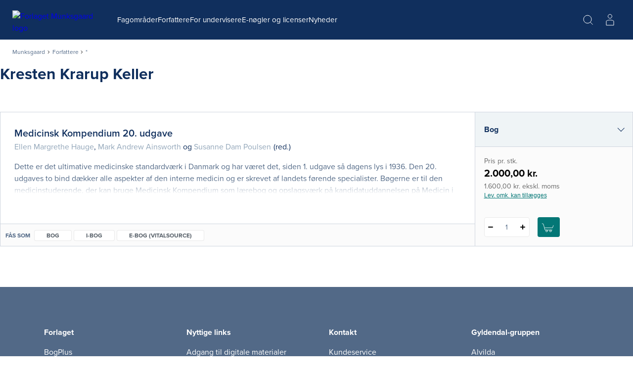

--- FILE ---
content_type: text/html; charset=utf-8
request_url: https://munksgaard.dk/forfattere/kresten-krarup-keller_0-158285
body_size: 100225
content:



<!DOCTYPE html>

<html lang="da">
<head>
    <meta charset="utf-8" />
    <meta name="viewport" content="width=device-width, initial-scale=1">

    <!-- Google Tag Manager -->
<script>
window._dataLayer = [];
Object.defineProperty(window, "dataLayer", {
    get: function() {
        if (typeof window.gtmListenerCallback === "function") {
            window.gtmListenerCallback();
        }
    return window._dataLayer;
    },
  set: function(a) {
    window._dataLayer = a;
  }
});
(function(w,d,s,l,i){w[l]=w[l]||[];w[l].push({'gtm.start':
new Date().getTime(),event:'gtm.js'});var f=d.getElementsByTagName(s)[0],
j=d.createElement(s),dl=l!='dataLayer'?'&l='+l:'';j.async=true;j.src=
'https://www.googletagmanager.com/gtm.js?id='+i+dl;f.parentNode.insertBefore(j,f);
})(window,document,'script','dataLayer','GTM-T46LV25');</script>
<!-- End Google Tag Manager -->
    <script type="text/javascript" src="//web.telemetric.dk/t/ef9e9058-0e39-43ca-a4ee-4185af6034f4/bm.js" async="async"></script>
    

    <script type="text/javascript">
        window.isPageEditor = false;
        window.siteName = 'munksgaard';
    </script>

    <meta name="format-detection" content="telephone=no">

    

<title>Bøger af forfatter Kresten Krarup Keller - Køb hos Munksgaard</title>

    <link rel="apple-touch-icon" sizes="57x57" href="/dist/assets/sites/munksgaard/favicon/apple-touch-icon-57x57.png" />
    <link rel="apple-touch-icon" sizes="60x60" href="/dist/assets/sites/munksgaard/favicon/apple-touch-icon-60x60.png" />
    <link rel="apple-touch-icon" sizes="72x72" href="/dist/assets/sites/munksgaard/favicon/apple-touch-icon-72x72.png" />
    <link rel="apple-touch-icon" sizes="76x76" href="/dist/assets/sites/munksgaard/favicon/apple-touch-icon-76x76.png" />
    <link rel="apple-touch-icon" sizes="114x114" href="/dist/assets/sites/munksgaard/favicon/apple-touch-icon-114x114.png" />
    <link rel="apple-touch-icon" sizes="120x120" href="/dist/assets/sites/munksgaard/favicon/apple-touch-icon-120x120.png" />
    <link rel="apple-touch-icon" sizes="144x144" href="/dist/assets/sites/munksgaard/favicon/apple-touch-icon-144x144.png" />
    <link rel="apple-touch-icon" sizes="152x152" href="/dist/assets/sites/munksgaard/favicon/apple-touch-icon-152x152.png" />
    <link rel="apple-touch-icon" sizes="180x180" href="/dist/assets/sites/munksgaard/favicon/apple-touch-icon-180x180.png" />
    <link rel="icon" type="image/png" sizes="16x16" href="/dist/assets/sites/munksgaard/favicon/favicon-16x16.png" />
    <link rel="icon" type="image/png" sizes="32x32" href="/dist/assets/sites/munksgaard/favicon/favicon-32x32.png" />
    <link rel="icon" type="image/png" sizes="192x192" href="/dist/assets/sites/munksgaard/favicon/android-chrome-192x192.png" />
    <link rel="manifest" href="/dist/assets/sites/munksgaard/manifest.json" />
    <link rel="shortcut icon" href="/dist/assets/sites/munksgaard/favicon/favicon.png" />
    <meta name="msapplication-TileImage" content="/dist/assets/sites/munksgaard/favicon/mstile-144x144.png" />
    <meta name="msapplication-config" content="/dist/assets/sites/munksgaard/favicon/browserconfig.xml" />

<meta name="msapplication-TileColor" content="#da532c">
<meta name="theme-color" content="#ffffff" />

<meta property="og:title" content="Bøger af forfatter Kresten Krarup Keller - Køb hos Munksgaard" />
<meta property="og:description" content="" />
<meta property="og:url" content="https://munksgaard.dk/forfattere/kresten-krarup-keller_0-158285" />
<meta property="og:image" content="" />
<meta property="og:site_name" content="Munksgaard" />
<meta property="og:type" content="website" />


<meta name="keywords" content="" />
<meta name="Description" property="og:description" content="" />
<meta name="apple-mobile-web-app-status-bar-style" content="black" />
<meta name="google-site-verification" content="mfhGEMNKUI0T3pcGVZS663L9q5gh5gVuYQ4rDnZlk7Y" />
<meta name="lang" content="da" />



    <link rel="canonical" href="https://munksgaard.dk/forfattere/kresten-krarup-keller_0-158285" />

<script type="application/ld+json">
{
	"@context": "http://schema.org",
	"@type": "BreadcrumbList",
	"itemListElement": [{
	"@type": "ListItem",
	"position": 1,
	"item":
	{
		"@id": "https://munksgaard.dk/forfattere",
		"name": "Forfattere"
	}
},{
	"@type": "ListItem",
	"position": 2,
	"item":
	{
		"@id": "https://munksgaard.dk/forfattere/kresten-krarup-keller_0-158285",
		"name": "kresten-krarup-keller_0-158285"
	}
}]
}
</script>
    <link rel="stylesheet" href="/dist/css/v-639034558540000000/style.munksgaard.css" />

<script src="https://use.typekit.net/dvg3xsk.js"></script>
<script>try{Typekit.load({ async: true });}catch(e){}</script>


    <!-- bundle:js -->
    <script defer src="/dist/js/v-639034559720000000/bundle.js"></script>
    <!-- endinject -->

</head>
<body>
    <!-- Google Tag Manager (noscript) -->
<noscript><iframe src="https://www.googletagmanager.com/ns.html?id=GTM-T46LV25"
height="0" width="0" style="display:none;visibility:hidden"></iframe></noscript>
<!-- End Google Tag Manager (noscript) -->
    <div id="react_0HNIMHK4KMFB1"></div><script type='application/json' data-react-setup>{"component":"ReactComponents.AppReduxInit","domId":"react_0HNIMHK4KMFB1","props":{"Basket":{"BasketPageUrl":null,"TotalItemCount":0,"Summation":null,"BasketItems":[],"Addresses":[],"ShippingAndHandling":null,"VATEnabled":false,"AllowDiscount":false,"CheckoutPageUrl":null,"LastModified":null,"Email":null,"InspectionCopyLabel":null,"FirstName":null,"LastName":null,"InvoiceEan":null,"RequisitionNumber":null,"CustomerReference":null,"SelectedPaymentType":null,"PromotionCode":null,"NewsletterSignup":false,"AcceptTerms":false,"IsGuestCheckout":false,"DiscountCodeTexts":null,"DiscountCodeValues":null,"BasketHeaderTrumpetText":null,"BasketHeaderText":null,"CheckoutButtonTopText":null,"ProductInfoColumnHeading":null,"ProductCountColumnHeading":null,"ProductPriceColumnHeading":null,"ProductPriceWithVATColumnHeading":null,"BasketNoticesList":null,"CheckoutButtonBottomText":null,"PublishedText":null,"ChoosenClassesText":null,"OutOfStockHeaderText":null,"CurrencyText":null,"LicensePeriodText":null,"EditLicenseText":null,"CounterUnit":null,"DescriptionText_EmptyBasket":null,"GoToBasketButtonText":null,"GoToCheckoutButtonText":null,"EmptyBasketText":null,"OrderId":0,"LicenseCountText":null,"EditLicenseCountText":null,"ContinueShoppingButtonText":null,"SearchPlaceholderText":null},"UserProfile":null,"Login":{"CreateLoginContent":{"CreateLinkLabel":"Opret profil","UniLoginPossible":false,"CreateProfileSeperatorText":"eller","InfoText":"\u003cstrong\u003e\u003cstrong\u003eUNI•Login giver dig mulighed for:\u003c/strong\u003e\u003c/strong\u003e\n\u003cul\u003e\n    \u003cli\u003eat bruge det samme login på tværs af materialer\u003c/li\u003e\n    \u003cli\u003eat få et samlet overblik over dine digitale materialer\u003c/li\u003e\n\u003c/ul\u003e"},"UniPromptContent":{"IntroText":"\u003cp\u003e\u003cstrong\u003eDu er logget ind med UNI-Login.\u003c/strong\u003e\u003c/p\u003e\n\u003cp\u003eNår du vil handle via vores webshop, skal du oprette en profil. Hvis du allerede har en profil kan du logge ind og forbinde den til din UNI-C profil.\u003c/p\u003e","CreateLoginText":"","CreateLoginButtonLabel":"Opret konto","CreateLoginUrl":"/profile/create-profile","SeteratorText":"eller","LoginText":"\u003cp\u003e\u003cstrong\u003eHar allerede en profil\u003c/strong\u003e\u003c/p\u003e\n\u003cp\u003eLog ind med din eksisterende profil. \u003c/p\u003e","LoginButtonLabel":"Log ind","UniLoggedInButtonText":"Log ind"},"LoginUrl":{"FullUrl":"https://loginconnector.gyldendal.dk/Navigator/Navigator?clientWebSite=GuPlatform_MU\u0026forceLogin=true\u0026clientWsSuccessUrl=https://munksgaard.dk/auth/LoginSuccess?redirect=/forfattere/kresten-krarup-keller_0-158285\u0026clientWsFailureUrl=https://munksgaard.dk/auth/LoginFailure?redirect=/forfattere/kresten-krarup-keller_0-158285\u0026loginFailed=true","Text":"Log ind","Url":"https://loginconnector.gyldendal.dk/Navigator/Navigator?clientWebSite=GuPlatform_MU"},"LogoutUrl":{"FullUrl":"https://loginconnector.gyldendal.dk/Navigator/Logout?clientWebSite=GuPlatform_MU\u0026logoutSuccessUrl=https://munksgaard.dk/Auth/LogoutSuccess","Text":"Log ud","Url":"https://loginconnector.gyldendal.dk/Navigator/Logout?clientWebSite=GuPlatform_MU"},"CreateProfileUrl":{"Text":"Opret profil","Url":"/profile/create-profile"},"CreateProfileUniLoginUrl":{"Text":"Opret profil med UNI-Login","Url":"https://loginconnector.gyldendal.dk/Navigator/Navigator?clientWebSite=GuPlatform_MU\u0026forceLogin=true\u0026clientWsSuccessUrl=https://munksgaard.dk/auth/LoginSuccess?redirect=/profile/create-profile\u0026clientWsFailureUrl=https://munksgaard.dk/auth/LoginFailure?redirect=/profile/create-profile\u0026loginFailed=true\u0026providerName=UNIC"},"IsUniLoggedIn":false,"ProfileModal":{"TitleText":"TitleText","UnicTitle":"UnicTitle","NoUnicTitle":"NoUnicTitle","UnicButtonText":"UnicButtonText","UnicButtonLink":null,"NoUnicButtonText":"NoUnicButtonText","NoUnicButtonLink":null}},"AccountVerificationModalLabels":null}}</script> 
    <div id="react_0HNIMHK4KJHUS"><a class="navigation-header__skip-link" href="#main-content">Spring til hovedindhold</a><header class="navigation-header"><nav role="navigation" aria-label="Hovedmenu" class="navigation-header__inner"><button aria-label="Åbn menu" aria-expanded="false" type="button" class="navigation-header__menu-button"><svg class="navigation-header__mobile-menu-button" width="23" height="18" viewBox="0 0 23 18" fill="none" xmlns="http://www.w3.org/2000/svg"><line x1="3" y1="1" x2="22" y2="1" stroke="currentColor" stroke-width="2" stroke-linecap="round"></line><line x1="3" y1="9" x2="22" y2="9" stroke="currentColor" stroke-width="2" stroke-linecap="round"></line><line x1="3" y1="17" x2="22" y2="17" stroke="currentColor" stroke-width="2" stroke-linecap="round"></line></svg></button><a href="/" class="navigation-header__logo"><img src="/-/media/images/logos/logo-munksgaard-white(1).svg" alt="Forlaget Munksgaard logo"/></a><ul class="navigation-header__items"><li class="navigation-header-item"><button class="navigation-header-item__button" type="button">Fagområder</button></li><li class="navigation-header-item"><a href="/forfattere" class="navigation-header-item__link">Forfattere</a></li><li class="navigation-header-item"><button class="navigation-header-item__button" type="button">For undervisere</button></li><li class="navigation-header-item"><a href="/e-noegler-og-licenser" class="navigation-header-item__link">E-nøgler og licenser </a></li><li class="navigation-header-item"><a href="/nyheder" class="navigation-header-item__link">Nyheder</a></li></ul><div class="navigation-header__service-menu"><div class="navigation-header__service-menu__item" data-service-menu-search="true"><button type="button" aria-label="Åbn Søgning" aria-expanded="false" data-toggle-search="true" class="button-reset navigation-header__service-menu__button"><svg width="32" height="32" viewBox="0 0 32 32" fill="none" xmlns="http://www.w3.org/2000/svg" role="presentation"><circle cx="15" cy="15" r="8" stroke="currentColor" stroke-width="2"></circle><path d="M20.6602 20.8652L25.317 25.5221" stroke="currentColor" stroke-width="2" stroke-linecap="round"></path></svg></button></div></div><button aria-label="Gå tilbage" class="navigation-mobile__back-button" type="button"><svg width="9" height="14" viewBox="0 0 9 14" fill="none" xmlns="http://www.w3.org/2000/svg"><path d="M1.5006 0.999884L7.15746 6.65674L1.5006 12.3136" stroke="currentColor"></path></svg></button><div class="navigation-mobile"><span class="navigation-mobile__title">Menu</span><ul class="navigation-mobile__links"><li class="navigation-menu-item"><button class="navigation-menu-item__button" type="button"><span class="navigation-menu-item__label">Fagområder<svg width="9" height="14" viewBox="0 0 9 14" fill="none" xmlns="http://www.w3.org/2000/svg"><path d="M1.5006 0.999884L7.15746 6.65674L1.5006 12.3136" stroke="currentColor"></path></svg></span></button></li><li class="navigation-menu-item"><a target="_self" tabindex="-1" href="/forfattere" class="navigation-menu-item__link"><span class="navigation-menu-item__label">Forfattere</span></a></li><li class="navigation-menu-item"><button class="navigation-menu-item__button" type="button"><span class="navigation-menu-item__label">For undervisere<svg width="9" height="14" viewBox="0 0 9 14" fill="none" xmlns="http://www.w3.org/2000/svg"><path d="M1.5006 0.999884L7.15746 6.65674L1.5006 12.3136" stroke="currentColor"></path></svg></span></button></li><li class="navigation-menu-item"><a target="_self" tabindex="-1" href="/e-noegler-og-licenser" class="navigation-menu-item__link"><span class="navigation-menu-item__label">E-nøgler og licenser </span></a></li><li class="navigation-menu-item"><a target="_self" tabindex="-1" href="/nyheder" class="navigation-menu-item__link"><span class="navigation-menu-item__label">Nyheder</span></a></li></ul><hr/></div><div class="navigation-search"><div class="inline-search content-module"><div class="content-row"><div class="inline-search__input-wrapper"><svg width="32" height="32" viewBox="0 0 32 32" fill="none" xmlns="http://www.w3.org/2000/svg" role="presentation"><circle cx="15" cy="15" r="8" stroke="currentColor" stroke-width="2"></circle><path d="M20.6602 20.8652L25.317 25.5221" stroke="currentColor" stroke-width="2" stroke-linecap="round"></path></svg><label for="inline-search" class="sr-only">Søg</label><input type="search" id="inline-search" disabled="" class="inline-search__input" role="searchbox" placeholder=""/></div></div></div></div></nav></header></div><script type='application/json' data-react-setup>{"component":"ReactComponents.Navigation","domId":"react_0HNIMHK4KJHUS","props":{"Logo":"/-/media/images/logos/logo-munksgaard-white(1).svg","Menu":{"Id":"ebd73e3a-217b-4ad1-9949-1ffc46ca4bb6","Children":[{"Id":"3e6b9a93-dd6f-4d12-9d89-f3c2ae8e9b3e","Children":[{"Id":"d014ac0e-0e8a-4eb2-bf12-9e7fefbd8550","Children":[{"Id":"efe1f43c-9bcf-4781-8410-de6ed6749fac","Children":[],"Label":"Bacheloropgaven","Theme":"","Url":"/fag/ergoterapi/bacheloropgaven","Target":"_self","ShowInMenu":true,"ShowInBreadcrumbs":true,"IsDivider":false},{"Id":"1f087d17-8b0a-42e9-b4b7-4abeb0df01af","Children":[],"Label":"Grundbøger","Theme":"","Url":"/fag/ergoterapi/grundboeger","Target":"_self","ShowInMenu":true,"ShowInBreadcrumbs":true,"IsDivider":false},{"Id":"4dcb7ef3-0997-431d-8a26-280a7daa36c6","Children":[],"Label":"Klinisk praksis","Theme":"","Url":"/fag/ergoterapi/klinisk-praksis","Target":"_self","ShowInMenu":true,"ShowInBreadcrumbs":true,"IsDivider":false},{"Id":"69d3e8b5-0acd-4cbe-a711-f750aecda05d","Children":[],"Label":"Temabøger","Theme":"","Url":"/fag/ergoterapi/temaboeger","Target":"_self","ShowInMenu":true,"ShowInBreadcrumbs":true,"IsDivider":false},{"Id":"7d00f385-e22b-4242-a430-8534fdd1d962","Children":[],"Label":"Tværprofessionelt","Theme":"","Url":"/fag/ergoterapi/tvaerprofessionelt","Target":"_self","ShowInMenu":true,"ShowInBreadcrumbs":true,"IsDivider":false}],"Label":"Ergoterapi","Theme":"","Url":"/fag/ergoterapi","Target":"_self","ShowInMenu":true,"ShowInBreadcrumbs":true,"IsDivider":false},{"Id":"9fcdf96b-cace-4261-9b18-84991877270b","Children":[],"Label":"Ernæring og sundhed","Theme":"","Url":"/fag/ernaering-og-sundhed","Target":"_self","ShowInMenu":true,"ShowInBreadcrumbs":true,"IsDivider":false},{"Id":"a78ad05d-6a55-40a8-9f88-cf2e817d2341","Children":[],"Label":"Folkesundhedsvidenskab","Theme":"","Url":"/fag/folkesundhedsvidenskab","Target":"_self","ShowInMenu":true,"ShowInBreadcrumbs":true,"IsDivider":false},{"Id":"2680f4a6-4a20-4877-a504-acde1783645f","Children":[{"Id":"f4a7c3cb-fa69-4019-91f3-a8e6f1e78e8d","Children":[],"Label":"Grundbøger","Theme":"","Url":"/fag/fysioterapi/grundboeger","Target":"_self","ShowInMenu":true,"ShowInBreadcrumbs":true,"IsDivider":false},{"Id":"31a903f5-fe37-4723-ba94-c195105f8361","Children":[],"Label":"Klinisk praksis","Theme":"","Url":"/fag/fysioterapi/klinisk-praksis","Target":"_self","ShowInMenu":true,"ShowInBreadcrumbs":true,"IsDivider":false},{"Id":"aa89308e-5298-4f48-8d1d-6b39dfd5fb3b","Children":[],"Label":"Metode, forskning og udvikling","Theme":"","Url":"/fag/fysioterapi/metode-forskning-og-udvikling","Target":"_self","ShowInMenu":true,"ShowInBreadcrumbs":true,"IsDivider":false},{"Id":"508918ea-41b1-45bd-ae56-7799f3ed9814","Children":[],"Label":"Temabøger","Theme":"","Url":"/fag/fysioterapi/temaboeger","Target":"_self","ShowInMenu":true,"ShowInBreadcrumbs":true,"IsDivider":false},{"Id":"4f8f5348-abbd-460e-9151-199b670cfa49","Children":[],"Label":"Tværprofessionelt","Theme":"","Url":"/fag/fysioterapi/tvaerprofessionelt","Target":"_self","ShowInMenu":true,"ShowInBreadcrumbs":true,"IsDivider":false}],"Label":"Fysioterapi","Theme":"","Url":"/fag/fysioterapi","Target":"_self","ShowInMenu":true,"ShowInBreadcrumbs":true,"IsDivider":false},{"Id":"57fa8394-9ba1-4876-ad2f-ad9b4c748f13","Children":[{"Id":"a8e84c50-2fb0-4abd-8865-3cb5b832596f","Children":[],"Label":"Akut patient","Theme":"","Url":"/fag/medicin/akut-patient","Target":"_self","ShowInMenu":true,"ShowInBreadcrumbs":true,"IsDivider":false},{"Id":"693ab273-7b68-40e2-82f9-9e440082736b","Children":[],"Label":"Almen medicin","Theme":"","Url":"/fag/medicin/almen-medicin","Target":"_self","ShowInMenu":true,"ShowInBreadcrumbs":true,"IsDivider":false},{"Id":"f6705071-9622-40f5-9f23-89371967cc86","Children":[],"Label":"Anatomi og fysiologi","Theme":"","Url":"/fag/medicin/anatomi-og-fysiologi","Target":"_self","ShowInMenu":true,"ShowInBreadcrumbs":true,"IsDivider":false},{"Id":"dd26b941-10df-4d2b-98c2-efc7a1599c8c","Children":[],"Label":"Billeddiagnostik","Theme":"","Url":"/fag/medicin/billeddiagnostik","Target":"_self","ShowInMenu":true,"ShowInBreadcrumbs":true,"IsDivider":false},{"Id":"c3b17b0c-84be-4db3-af79-cd4af5639074","Children":[],"Label":"Endokrinologi og ernæring","Theme":"","Url":"/fag/medicin/endokrinologi-og-ernaering","Target":"_self","ShowInMenu":true,"ShowInBreadcrumbs":true,"IsDivider":false},{"Id":"9e576986-c89d-4b2d-86ce-695f622e1136","Children":[],"Label":"Etik og videnskabsteori","Theme":"","Url":"/fag/medicin/etik-og-videnskabsteori","Target":"_self","ShowInMenu":true,"ShowInBreadcrumbs":true,"IsDivider":false},{"Id":"651f8ad5-988c-4aac-bb5f-075829852377","Children":[],"Label":"Farmakologi og immunologi","Theme":"","Url":"/fag/medicin/farmakologi-og-immunologi","Target":"_self","ShowInMenu":true,"ShowInBreadcrumbs":true,"IsDivider":false},{"Id":"5be26479-4ca4-4fd9-b1ef-caa44210ac70","Children":[],"Label":"Folkesundhed","Theme":"","Url":"/fag/medicin/folkesundhed","Target":"_self","ShowInMenu":true,"ShowInBreadcrumbs":true,"IsDivider":false},{"Id":"082793f8-f9d4-49cf-a0f4-2e8423382a6f","Children":[],"Label":"Forskning og samfund","Theme":"","Url":"/fag/medicin/forskning-og-samfund","Target":"_self","ShowInMenu":true,"ShowInBreadcrumbs":true,"IsDivider":false},{"Id":"cfb9ac5b-0c2f-4fde-bba0-f2132611af2c","Children":[],"Label":"Gynækologi, obstetrik og pædiatri","Theme":"","Url":"/fag/medicin/gynaekologi-obstetrik-og-paediatri","Target":"_self","ShowInMenu":true,"ShowInBreadcrumbs":true,"IsDivider":false},{"Id":"6f5e59d9-7d11-460c-a75d-aeca779934e4","Children":[],"Label":"Intern medicin","Theme":"","Url":"/fag/medicin/intern-medicin","Target":"_self","ShowInMenu":true,"ShowInBreadcrumbs":true,"IsDivider":false},{"Id":"cd614b13-3748-4751-adfd-8ba4f7513663","Children":[],"Label":"Kirurgi","Theme":"","Url":"/fag/medicin/kirurgi","Target":"_self","ShowInMenu":true,"ShowInBreadcrumbs":true,"IsDivider":false},{"Id":"b5f43f7e-ff30-4242-9c63-1c3127f25be8","Children":[],"Label":"Klinik og journaloptag","Theme":"","Url":"/fag/medicin/klinik-og-journaloptag","Target":"_self","ShowInMenu":true,"ShowInBreadcrumbs":true,"IsDivider":false},{"Id":"9ab4181a-05d5-429e-8c85-8baa0f4b630a","Children":[],"Label":"Kommunikation","Theme":"","Url":"/fag/medicin/kommunikation","Target":"_self","ShowInMenu":true,"ShowInBreadcrumbs":true,"IsDivider":false},{"Id":"1a4f6ebf-dcdd-4fa4-8eed-be6bff760c22","Children":[],"Label":"Neurofag","Theme":"","Url":"/fag/medicin/neurofag","Target":"_self","ShowInMenu":true,"ShowInBreadcrumbs":true,"IsDivider":false},{"Id":"e2da0398-e76c-43df-8916-b6c4d363d07b","Children":[],"Label":"Odontologi","Theme":"","Url":"/fag/medicin/odontologi","Target":"_self","ShowInMenu":true,"ShowInBreadcrumbs":true,"IsDivider":false},{"Id":"39ca1c6d-d9a6-4c0e-93ad-2473c5709666","Children":[],"Label":"Onkologi og palliation","Theme":"","Url":"/fag/medicin/onkologi-og-palliation","Target":"_self","ShowInMenu":true,"ShowInBreadcrumbs":true,"IsDivider":false},{"Id":"ac1b9a3b-0113-4404-8236-541c93916090","Children":[],"Label":"Psykiatri og psykologi","Theme":"","Url":"/fag/medicin/psykiatri-og-psykologi","Target":"_self","ShowInMenu":true,"ShowInBreadcrumbs":true,"IsDivider":false},{"Id":"144ed2b0-20bb-4b59-86dd-cbd8b17ef48d","Children":[],"Label":"Sansefag","Theme":"","Url":"/fag/medicin/sansefag","Target":"_self","ShowInMenu":true,"ShowInBreadcrumbs":true,"IsDivider":false}],"Label":"Medicin","Theme":"","Url":"/fag/medicin","Target":"_self","ShowInMenu":true,"ShowInBreadcrumbs":true,"IsDivider":false},{"Id":"c4f0907f-932d-4d2c-b722-c7586a137355","Children":[{"Id":"e267c26d-8ddb-4fe4-a40a-5e2098cf1dc1","Children":[],"Label":"Farmakologi","Theme":"","Url":"/fag/sygepleje/farmakologi","Target":"_self","ShowInMenu":true,"ShowInBreadcrumbs":true,"IsDivider":false},{"Id":"488b4015-483a-437a-b979-0d9321bec073","Children":[],"Label":"Filosofi, religion og etik","Theme":"","Url":"/fag/sygepleje/filosofi-religion-og-etik","Target":"_self","ShowInMenu":true,"ShowInBreadcrumbs":true,"IsDivider":false},{"Id":"280dae41-f0da-4de8-be46-69bb626405cf","Children":[],"Label":"Folkesundhed og forebyggelse","Theme":"","Url":"/fag/sygepleje/folkesundhed-og-forebyggelse","Target":"_self","ShowInMenu":true,"ShowInBreadcrumbs":true,"IsDivider":false},{"Id":"dd37e01b-05c8-446a-bf05-4ed9780aa3e0","Children":[],"Label":"Forskningsmetode og videnskabsteori","Theme":"","Url":"/fag/sygepleje/forskningsmetode-og-videnskabsteori","Target":"_self","ShowInMenu":true,"ShowInBreadcrumbs":true,"IsDivider":false},{"Id":"90bf4e79-77b7-459a-a193-26ebdbda7420","Children":[],"Label":"Grundlæggende sygepleje","Theme":"","Url":"/fag/sygepleje/grundlaeggende-sygepleje","Target":"_self","ShowInMenu":true,"ShowInBreadcrumbs":true,"IsDivider":false},{"Id":"2b5e424c-5371-43aa-acdf-bf7794c471da","Children":[],"Label":"Kommunikation, pædagogik og psykologi","Theme":"","Url":"/fag/sygepleje/kommunikation-paedagogik-og-psykologi","Target":"_self","ShowInMenu":true,"ShowInBreadcrumbs":true,"IsDivider":false},{"Id":"01c240d8-3545-41ac-a4b7-7020782c369d","Children":[],"Label":"Kompleks sygepleje","Theme":"","Url":"/fag/sygepleje/kompleks-sygepleje","Target":"_self","ShowInMenu":true,"ShowInBreadcrumbs":true,"IsDivider":false},{"Id":"cb11c1a8-22cd-459e-a78b-5c1afa9fbb6f","Children":[],"Label":"Mikrobiologi","Theme":"","Url":"/fag/sygepleje/mikrobiologi","Target":"_self","ShowInMenu":true,"ShowInBreadcrumbs":true,"IsDivider":false},{"Id":"05607dbc-2b9d-49ce-b2ae-e35900bbfc9c","Children":[],"Label":"Naturvidenskab","Theme":"","Url":"/fag/sygepleje/naturvidenskab","Target":"_self","ShowInMenu":true,"ShowInBreadcrumbs":true,"IsDivider":false},{"Id":"7b9f6d1f-25da-4e61-8c7f-bfb7e159d926","Children":[],"Label":"Organisation, ledelse og jura","Theme":"","Url":"/fag/sygepleje/organisation-ledelse-og-jura","Target":"_self","ShowInMenu":true,"ShowInBreadcrumbs":true,"IsDivider":false},{"Id":"b7e8fb4f-4236-482e-9fa5-b8d45c996dd3","Children":[],"Label":"Psykiatri","Theme":"","Url":"/fag/sygepleje/psykiatri","Target":"_self","ShowInMenu":true,"ShowInBreadcrumbs":true,"IsDivider":false},{"Id":"eb91c3bf-7343-4c2c-acc4-fd295072081d","Children":[],"Label":"Sygdomslære","Theme":"","Url":"/fag/sygepleje/sygdomslaere","Target":"_self","ShowInMenu":true,"ShowInBreadcrumbs":true,"IsDivider":false},{"Id":"e84d928f-621b-49e0-bafc-9c1c9d0d6bbd","Children":[],"Label":"Sygeplejeteori","Theme":"","Url":"/fag/sygepleje/sygeplejeteori","Target":"_self","ShowInMenu":true,"ShowInBreadcrumbs":true,"IsDivider":false},{"Id":"7006390c-3913-4f38-a5da-9b099fcb01fb","Children":[],"Label":"Teknologi, kvalitetsudvikling og dokumentation","Theme":"","Url":"/fag/sygepleje/teknologi-kvalitetsudvikling-og-dokumentation","Target":"_self","ShowInMenu":true,"ShowInBreadcrumbs":true,"IsDivider":false}],"Label":"Sygepleje","Theme":"","Url":"/fag/sygepleje","Target":"_self","ShowInMenu":true,"ShowInBreadcrumbs":true,"IsDivider":false}],"Label":"Fagområder","Theme":"","Url":"/fag","Target":"_self","ShowInMenu":true,"ShowInBreadcrumbs":true,"IsDivider":false},{"Id":"ced95a36-a9ec-4bbf-b0a3-c9b17a37c10f","Children":[],"Label":"Forfattere","Theme":"","Url":"/forfattere","Target":"_self","ShowInMenu":true,"ShowInBreadcrumbs":true,"IsDivider":false},{"Id":"c08ea8de-49ac-42d2-ad64-81d65195dcfc","Children":[{"Id":"68573477-8118-4c24-8a80-c5be5224b768","Children":[],"Label":"Bestil pensumeksemplar","Theme":"","Url":"/for-undervisere/bestil-pensumeksemplar","Target":"_self","ShowInMenu":true,"ShowInBreadcrumbs":true,"IsDivider":false},{"Id":"4581337d-a704-4f58-9875-59633facb7c0","Children":[],"Label":"Hvad må du kopiere?","Theme":"","Url":"/for-undervisere/hvad-maa-du-kopiere","Target":"_self","ShowInMenu":true,"ShowInBreadcrumbs":true,"IsDivider":false}],"Label":"For undervisere","Theme":"","Url":"/for-undervisere","Target":"_self","ShowInMenu":true,"ShowInBreadcrumbs":true,"IsDivider":false},{"Id":"884dbc77-5b67-45fd-a2dc-8348ce07053e","Children":[],"Label":"E-nøgler og licenser ","Theme":"","Url":"/e-noegler-og-licenser","Target":"_self","ShowInMenu":true,"ShowInBreadcrumbs":true,"IsDivider":false},{"Id":"8fcbf5f0-fe6c-40ee-a296-62cb3ef8a0d1","Children":[],"Label":"Nyheder","Theme":"","Url":"/nyheder","Target":"_self","ShowInMenu":true,"ShowInBreadcrumbs":true,"IsDivider":false}],"Label":null,"Theme":null,"Url":null,"Target":null,"ShowInMenu":false,"ShowInBreadcrumbs":false,"IsDivider":false},"ServiceMenu":null,"Search":{"Label":"Søg","Placeholder":""},"NavigationGlobalSites":null,"CreateProfileLabels":{"CreateProfileModalHeader":"","WithUnicLoginHeader":"","WithoutUnicLoginHeader":""},"SiteName":"munksgaard"}}</script> 
    <div id="react_0HNIMHK4KMFB2"><nav aria-label="Breadcrumb" class="content-module breadcrumbs"><ol class="content-row breadcrumbs__list"><li class="breadcrumbs__item"><a class="breadcrumbs__link" href="/">Munksgaard</a></li><li class="breadcrumbs__item"><svg width="5" height="7" viewBox="0 0 5 7" fill="none" xmlns="http://www.w3.org/2000/svg"><path d="M0.828427 0.41376L3.65685 3.24219L0.828427 6.07061" stroke="currentColor"></path></svg><a class="breadcrumbs__link" href="/forfattere">Forfattere</a></li><li class="breadcrumbs__item" aria-current="page"><svg width="5" height="7" viewBox="0 0 5 7" fill="none" xmlns="http://www.w3.org/2000/svg"><path d="M0.828427 0.41376L3.65685 3.24219L0.828427 6.07061" stroke="currentColor"></path></svg>*</li></ol></nav></div><script type='application/json' data-react-setup>{"component":"ReactComponents.Breadcrumbs","domId":"react_0HNIMHK4KMFB2","props":{"Children":[{"Children":[],"Label":"Forfattere","Url":"/forfattere"},{"Children":[],"Label":"*","Url":"/forfattere/,-w-,"}],"Label":"Munksgaard","Url":"/"}}</script> 

    <div class="main-layout">
        <main role="main" id="main-content" class="main-content">
            
            <div id="react_0HNIMHK4KMFB3"><div class="author-details-container"><div class="author-details"><div class="author-details__meta"><h1 class="author-details__meta__name">Kresten Krarup Keller</h1></div></div></div></div><script type='application/json' data-react-setup>{"component":"ReactComponents.AuthorDetails","domId":"react_0HNIMHK4KMFB3","props":{"Id":"0-158285","AuthorName":"Kresten Krarup Keller","AuthorLastName":"Keller","AuthorPictureUrl":"","AuthorDescription":"","AuthorDetailsPageLink":"https://munksgaard.dk/forfattere/kresten-krarup-keller_0-158285","CanonicalUrl":"https://munksgaard.dk/forfattere/kresten-krarup-keller_0-158285"}}</script><div id="react_0HNIMHK4KMFB4"></div><script type='application/json' data-react-setup>{"component":"ReactComponents.ProductList","domId":"react_0HNIMHK4KMFB4","props":{"Success":true,"ErrorCode":"0","ErrorMessage":"","ErrorMessageRaw":null,"Payload":{"ListUrl":"https://munksgaard.dk/forfattere/kresten-krarup-keller_0-158285","ItemId":"c375d1cf-9d66-42f8-9c04-a0670aad8764","ContextId":"0-158285","InitialFilter":null,"FacetConfigurationId":"c375d1cf-9d66-42f8-9c04-a0670aad8764","FacetGroups":[{"Id":"f8432fd0-4874-463b-b365-40a1cc578c45","Label":"Fag","LabelRaw":"Fag","InitiallyShown":3,"InitiallyCollapsed":false,"ExpandLabel":"Se flere","ExpandLabelRaw":"Se flere","ShortenLabel":"Se færre","ShortenLabelRaw":"Se færre","Facets":[{"Id":"d12c91b2-f92e-4618-b9ea-5ea2471e5177","Label":"Medicin","LabelRaw":"Medicin","Active":false,"ResultCount":2,"Facets":[]}]},{"Id":"552616f6-68dc-4b98-82ab-8cbf3b704409","Label":"Medietyper","LabelRaw":"Medietyper","InitiallyShown":3,"InitiallyCollapsed":false,"ExpandLabel":"Se flere","ExpandLabelRaw":"Se flere","ShortenLabel":"Se færre","ShortenLabelRaw":"Se færre","Facets":[{"Id":"3a18da57-ccac-4fb5-8f83-e4820129b966","Label":"Bog","LabelRaw":"Bog","Active":false,"ResultCount":1,"Facets":[]},{"Id":"fbdfb3dd-8ed8-4ed4-bcba-21c12157e009","Label":"e-bog (VitalSource)","LabelRaw":"e-bog (VitalSource)","Active":false,"ResultCount":1,"Facets":[]}]}],"Works":[{"Id":44535,"Title":"Medicinsk Kompendium 20. udgave","Description":null,"MediaTypes":["Bog","i-bog","e-bog (VitalSource)"],"Products":[{"Id":"9788702364835","Isbn13":"9788702364835","Title":"Medicinsk Kompendium 20. udgave","Subtitle":"","Description":"Dette er det ultimative medicinske standardværk i Danmark og har været det, siden 1. udgave så dagens lys i 1936. Den 20. udgaves to bind dækker alle aspekter af den interne medicin og er skrevet af landets førende specialister. Bøgerne er til den medicinstuderende, der kan bruge Medicinsk Kompendium som lærebog og opslagsværk på kandidatuddannelsen på Medicin i København, Aarhus, Odense og Aalborg. Derudover k","MediaType":"Bog","MediaTypeName":"Bog","MaterialType":"Indbundet","CoverImageUrl":"/-/media/images/external.png?ei=https://multimediaserver.gyldendal.dk/MunksgaardDanmarkred/CoverFace/WH_Original/9788702364835","SeriesLinks":[],"InStock":true,"StockText":"","HideConfigurationDetails":false,"Edition":"20. udgave","PublishDate":"30. maj 2024","CanBeBought":true,"InfoType":2,"EditorsListShortAbbreviation":"(red.)","AuthorsListShort":"\u003ca href=\u0027/forfattere/annamaria-giraldi_0-30448\u0027\u003eAnnamaria Giraldi\u003c/a\u003e","AuthorsListLong":"\u003ca href=\u0027/forfattere/annamaria-giraldi_0-30448\u0027\u003eAnnamaria Giraldi\u003c/a\u003e, \u003ca href=\u0027/forfattere/annemette-lokkegaard_0-30530\u0027\u003eAnnemette Løkkegaard\u003c/a\u003e, \u003ca href=\u0027/forfattere/bent-winding-deleuran_0-30669\u0027\u003eBent Winding Deleuran\u003c/a\u003e, \u003ca href=\u0027/forfattere/bente-jespersen_0-30688\u0027\u003eBente Jespersen\u003c/a\u003e, \u003ca href=\u0027/forfattere/bo-feldt-rasmussen_0-30866\u0027\u003eBo Feldt-Rasmussen\u003c/a\u003e, \u003ca href=\u0027/forfattere/carsten-reidies-bjarkam_0-31058\u0027\u003eCarsten Reidies Bjarkam\u003c/a\u003e, \u003ca href=\u0027/forfattere/charlotta-pisinger_0-31083\u0027\u003eCharlotta Pisinger\u003c/a\u003e, \u003ca href=\u0027/forfattere/finn-gustafsson_0-31715\u0027\u003eFinn Gustafsson\u003c/a\u003e, \u003ca href=\u0027/forfattere/jan-gerstoft_0-32496\u0027\u003eJan Gerstoft\u003c/a\u003e, \u003ca href=\u0027/forfattere/jens-dilling-lundgren_0-32638\u0027\u003eJens Dilling Lundgren\u003c/a\u003e, \u003ca href=\u0027/forfattere/jens-otto-lunde-jorgensen_0-32673\u0027\u003eJens Otto Lunde Jørgensen\u003c/a\u003e, \u003ca href=\u0027/forfattere/kent-lodberg-christensen_0-33021\u0027\u003eKent Lodberg Christensen\u003c/a\u003e, \u003ca href=\u0027/forfattere/lars-kober_0-33319\u0027\u003eLars Køber\u003c/a\u003e, \u003ca href=\u0027/forfattere/messoud-ashina_0-33749\u0027\u003eMessoud Ashina\u003c/a\u003e, \u003ca href=\u0027/forfattere/mogens-gronvold_0-33840\u0027\u003eMogens Grønvold\u003c/a\u003e, \u003ca href=\u0027/forfattere/morten-bagge-hansen_0-33864\u0027\u003eMorten Bagge Hansen\u003c/a\u003e, \u003ca href=\u0027/forfattere/per-klausen-fink_0-34195\u0027\u003ePer Klausen Fink\u003c/a\u003e, \u003ca href=\u0027/forfattere/poul-videbech_0-34359\u0027\u003ePoul Videbech\u003c/a\u003e, \u003ca href=\u0027/forfattere/anette-sogaard-nielsen_0-35587\u0027\u003eAnette Søgaard Nielsen\u003c/a\u003e, \u003ca href=\u0027/forfattere/christian-graugaard_0-36023\u0027\u003eChristian Graugaard\u003c/a\u003e, \u003ca href=\u0027/forfattere/jens-meldgaard-bruun_0-79510\u0027\u003eJens Meldgaard Bruun\u003c/a\u003e, \u003ca href=\u0027/forfattere/ole-hilberg_0-80673\u0027\u003eOle Hilberg\u003c/a\u003e, \u003ca href=\u0027/forfattere/preben-homoe_0-80674\u0027\u003ePreben Homøe\u003c/a\u003e, \u003ca href=\u0027/forfattere/palle-bekker-jeppesen_0-83529\u0027\u003ePalle Bekker Jeppesen\u003c/a\u003e, \u003ca href=\u0027/forfattere/vibeke-andree-larsen_0-83713\u0027\u003eVibeke Andrée Larsen\u003c/a\u003e, \u003ca href=\u0027/forfattere/claus-ziegler-simonsen_0-84189\u0027\u003eClaus Ziegler Simonsen\u003c/a\u003e, \u003ca href=\u0027/forfattere/anders-lokke_0-85369\u0027\u003eAnders Løkke\u003c/a\u003e, \u003ca href=\u0027/forfattere/jann-mortensen_0-85385\u0027\u003eJann Mortensen\u003c/a\u003e, \u003ca href=\u0027/forfattere/ejvind-frausing-hansen_0-85394\u0027\u003eEjvind Frausing Hansen\u003c/a\u003e, \u003ca href=\u0027/forfattere/allan-flyvbjerg_0-87880\u0027\u003eAllan Flyvbjerg\u003c/a\u003e, \u003ca href=\u0027/forfattere/borge-gronne-nordestgaard_0-87979\u0027\u003eBørge Grønne Nordestgaard\u003c/a\u003e, \u003ca href=\u0027/forfattere/steen-gregers-hasselbalch_0-88645\u0027\u003eSteen Gregers Hasselbalch\u003c/a\u003e, \u003ca href=\u0027/forfattere/poul-jorgen-jennum_0-88833\u0027\u003ePoul Jørgen Jennum\u003c/a\u003e, \u003ca href=\u0027/forfattere/kim-dalhoff_0-89800\u0027\u003eKim Dalhoff\u003c/a\u003e, \u003ca href=\u0027/forfattere/niels-abildgaard_0-89863\u0027\u003eNiels Abildgaard\u003c/a\u003e, \u003ca href=\u0027/forfattere/hanne-krarup-christensen_0-91097\u0027\u003eHanne Krarup Christensen\u003c/a\u003e, \u003ca href=\u0027/forfattere/laszlo-hegedus_0-92591\u0027\u003eLaszlo Hegedüs\u003c/a\u003e, \u003ca href=\u0027/forfattere/elisabeth-bendstrup_0-93780\u0027\u003eElisabeth Bendstrup\u003c/a\u003e, \u003ca href=\u0027/forfattere/trine-hyrup-mogensen_0-93784\u0027\u003eTrine Hyrup Mogensen\u003c/a\u003e, \u003ca href=\u0027/forfattere/lars-kjeldsen_0-94533\u0027\u003eLars Kjeldsen\u003c/a\u003e, \u003ca href=\u0027/forfattere/bodil-abild-jespersen_0-94711\u0027\u003eBodil Abild Jespersen\u003c/a\u003e, \u003ca href=\u0027/forfattere/thomas-benfield_0-99132\u0027\u003eThomas Benfield\u003c/a\u003e, \u003ca href=\u0027/forfattere/henning-andersen_0-102335\u0027\u003eHenning Andersen\u003c/a\u003e, \u003ca href=\u0027/forfattere/lars-konge_0-102533\u0027\u003eLars Konge\u003c/a\u003e, \u003ca href=\u0027/forfattere/anne-mette-hvas_0-108930\u0027\u003eAnne-Mette Hvas\u003c/a\u003e, \u003ca href=\u0027/forfattere/mette-asbjorn-neergaard_0-109697\u0027\u003eMette Asbjørn Neergaard\u003c/a\u003e, \u003ca href=\u0027/forfattere/mette-sondergaard-deleuran_0-113932\u0027\u003eMette Søndergaard Deleuran\u003c/a\u003e, \u003ca href=\u0027/forfattere/martin-gronnebak-tolsgaard_0-115833\u0027\u003eMartin Grønnebæk Tolsgaard\u003c/a\u003e, \u003ca href=\u0027/forfattere/karen-andersen-ranberg_0-118618\u0027\u003eKaren Andersen-Ranberg\u003c/a\u003e, \u003ca href=\u0027/forfattere/lise-lotte-gluud_0-118621\u0027\u003eLise Lotte Gluud\u003c/a\u003e, \u003ca href=\u0027/forfattere/catherine-hauerslev-foss_0-118625\u0027\u003eCatherine Hauerslev Foss\u003c/a\u003e, \u003ca href=\u0027/forfattere/ulrik-malthe-overgaard_0-118626\u0027\u003eUlrik Malthe Overgaard\u003c/a\u003e, \u003ca href=\u0027/forfattere/nina-skavlan-godtfredsen_0-118812\u0027\u003eNina Skavlan Godtfredsen\u003c/a\u003e, \u003ca href=\u0027/forfattere/christian-laursen_0-118861\u0027\u003eChristian Laursen\u003c/a\u003e, \u003ca href=\u0027/forfattere/niels-erik-ebbehoj_0-120446\u0027\u003eNiels Erik Ebbehøj\u003c/a\u003e, \u003ca href=\u0027/forfattere/charlotte-mortz_0-120447\u0027\u003eCharlotte Mortz\u003c/a\u003e, \u003ca href=\u0027/forfattere/anne-lise-kamper_0-122261\u0027\u003eAnne-Lise Kamper\u003c/a\u003e, \u003ca href=\u0027/forfattere/eva-leinoe_0-124465\u0027\u003eEva Leinøe\u003c/a\u003e, \u003ca href=\u0027/forfattere/carsten-utoft-niemann_0-124468\u0027\u003eCarsten Utoft Niemann\u003c/a\u003e, \u003ca href=\u0027/forfattere/peter-de-nully-brown_0-124469\u0027\u003ePeter de Nully Brown\u003c/a\u003e, \u003ca href=\u0027/forfattere/kirsten-gronbak_0-124471\u0027\u003eKirsten Grønbæk\u003c/a\u003e, \u003ca href=\u0027/forfattere/henrik-frederiksen_0-124472\u0027\u003eHenrik Frederiksen\u003c/a\u003e, \u003ca href=\u0027/forfattere/anders-juul_0-124713\u0027\u003eAnders Juul\u003c/a\u003e, \u003ca href=\u0027/forfattere/marianne-juhler_0-125186\u0027\u003eMarianne Juhler\u003c/a\u003e, \u003ca href=\u0027/forfattere/lars-rejnmark_0-128070\u0027\u003eLars Rejnmark\u003c/a\u003e, \u003ca href=\u0027/forfattere/christian-hassager_0-132398\u0027\u003eChristian Hassager\u003c/a\u003e, \u003ca href=\u0027/forfattere/ove-b-schaffalitzky-de-muckadell_0-132539\u0027\u003eOve B. Schaffalitzky de Muckadell\u003c/a\u003e, \u003ca href=\u0027/forfattere/jesper-hastrup-svendsen_0-132551\u0027\u003eJesper Hastrup Svendsen\u003c/a\u003e, \u003ca href=\u0027/forfattere/lone-nikolajsen_0-132561\u0027\u003eLone Nikolajsen\u003c/a\u003e, \u003ca href=\u0027/forfattere/jorn-carlsen_0-132602\u0027\u003eJørn Carlsen\u003c/a\u003e, \u003ca href=\u0027/forfattere/ase-bengard-andersen_0-132628\u0027\u003eÅse Bengård Andersen\u003c/a\u003e, \u003ca href=\u0027/forfattere/henning-bundgaard_0-132635\u0027\u003eHenning Bundgaard\u003c/a\u003e, \u003ca href=\u0027/forfattere/thomas-engstrom_0-132638\u0027\u003eThomas Engstrøm\u003c/a\u003e, \u003ca href=\u0027/forfattere/mette-klarskov-andersen_0-132640\u0027\u003eMette Klarskov Andersen\u003c/a\u003e, \u003ca href=\u0027/forfattere/jacob-eifer-moller_0-132657\u0027\u003eJacob Eifer Møller\u003c/a\u003e, \u003ca href=\u0027/forfattere/per-logstrup-poulsen_0-132659\u0027\u003ePer Løgstrup Poulsen\u003c/a\u003e, \u003ca href=\u0027/forfattere/michael-wanscher_0-132661\u0027\u003eMichael Wanscher\u003c/a\u003e, \u003ca href=\u0027/forfattere/daniel-kondziella_0-132697\u0027\u003eDaniel Kondziella\u003c/a\u003e, \u003ca href=\u0027/forfattere/mikkel-brabrand_0-134028\u0027\u003eMikkel Brabrand\u003c/a\u003e, \u003ca href=\u0027/forfattere/susanne-dam-poulsen_0-134205\u0027\u003eSusanne Dam Poulsen\u003c/a\u003e, \u003ca href=\u0027/forfattere/per-dyhr-hansen_0-134573\u0027\u003ePer Dyhr Hansen\u003c/a\u003e, \u003ca href=\u0027/forfattere/nanna-finnerup_0-137030\u0027\u003eNanna Finnerup\u003c/a\u003e, \u003ca href=\u0027/forfattere/soren-schou-olesen_0-137033\u0027\u003eSøren Schou Olesen\u003c/a\u003e, \u003ca href=\u0027/forfattere/ulrik-lassen_0-137034\u0027\u003eUlrik Lassen\u003c/a\u003e, \u003ca href=\u0027/forfattere/henrik-jessen-hansen_0-137035\u0027\u003eHenrik Jessen Hansen\u003c/a\u003e, \u003ca href=\u0027/forfattere/ole-hyldegaard_0-137036\u0027\u003eOle Hyldegaard\u003c/a\u003e, \u003ca href=\u0027/forfattere/allan-meldgaard-lund_0-137714\u0027\u003eAllan Meldgaard Lund\u003c/a\u003e, \u003ca href=\u0027/forfattere/mikkel-ostergaard_0-137738\u0027\u003eMikkel Østergaard\u003c/a\u003e, \u003ca href=\u0027/forfattere/inge-juul-sorensen_0-137739\u0027\u003einge juul sørensen\u003c/a\u003e, \u003ca href=\u0027/forfattere/ellen-margrethe-hauge_0-137742\u0027\u003eEllen Margrethe Hauge\u003c/a\u003e, \u003ca href=\u0027/forfattere/jens-kjeldsen_0-137743\u0027\u003ejens kjeldsen\u003c/a\u003e, \u003ca href=\u0027/forfattere/martin-hutchings_0-137752\u0027\u003eMartin Hutchings\u003c/a\u003e, \u003ca href=\u0027/forfattere/tarec-christoffer-el-galalys_0-137754\u0027\u003eTarec Christoffer El-Galalys\u003c/a\u003e, \u003ca href=\u0027/forfattere/lene-heise-garvey_0-138257\u0027\u003eLene Heise Garvey\u003c/a\u003e, \u003ca href=\u0027/forfattere/niels-holmark-andersen_0-138258\u0027\u003eNiels Holmark Andersen\u003c/a\u003e, \u003ca href=\u0027/forfattere/thomas-kromann-lund_0-138261\u0027\u003eThomas Kromann Lund\u003c/a\u003e, \u003ca href=\u0027/forfattere/michael-perch_0-138262\u0027\u003eMichael Perch\u003c/a\u003e, \u003ca href=\u0027/forfattere/uffe-bodtger_0-138265\u0027\u003eUffe Bødtger\u003c/a\u003e, \u003ca href=\u0027/forfattere/henning-gronbak_0-138502\u0027\u003eHenning Grønbæk\u003c/a\u003e, \u003ca href=\u0027/forfattere/aleksander-krag_0-138503\u0027\u003eAleksander Krag\u003c/a\u003e, \u003ca href=\u0027/forfattere/martin-bodtker-mortensen_0-139097\u0027\u003eMartin Bødtker Mortensen\u003c/a\u003e, \u003ca href=\u0027/forfattere/jorgen-erik-nielsen_0-153726\u0027\u003eJørgen Erik Nielsen\u003c/a\u003e, \u003ca href=\u0027/forfattere/thomas-decker-christensen_0-154189\u0027\u003eThomas Decker Christensen\u003c/a\u003e, \u003ca href=\u0027/forfattere/mark-andrew-ainsworth_0-154486\u0027\u003eMark Andrew Ainsworth\u003c/a\u003e, \u003ca href=\u0027/forfattere/kasper-karmark-iversen_0-157469\u0027\u003eKasper Karmark Iversen\u003c/a\u003e, \u003ca href=\u0027/forfattere/lars-michael-larsen_0-157470\u0027\u003eLars Michael Larsen\u003c/a\u003e, \u003ca href=\u0027/forfattere/jonas-peter-eiberg_0-157472\u0027\u003eJonas Peter Eiberg\u003c/a\u003e, \u003ca href=\u0027/forfattere/celeste-porsbjerg_0-157473\u0027\u003eCeleste Porsbjerg\u003c/a\u003e, \u003ca href=\u0027/forfattere/ann-brit-eg-hansen_0-157474\u0027\u003eAnn-Brit Eg Hansen\u003c/a\u003e, \u003ca href=\u0027/forfattere/lilian-bomme-ousager_0-157475\u0027\u003eLilian Bomme Ousager\u003c/a\u003e, \u003ca href=\u0027/forfattere/andreas-birkedal-glenthoj_0-157696\u0027\u003eAndreas Birkedal Glenthøj\u003c/a\u003e, \u003ca href=\u0027/forfattere/kjeld-andersen_0-157906\u0027\u003eKjeld Andersen\u003c/a\u003e, \u003ca href=\u0027/forfattere/soren-helbo-skaarup_0-158234\u0027\u003eSøren Helbo Skaarup\u003c/a\u003e, \u003ca href=\u0027/forfattere/thomas-peter-enggaard_0-158235\u0027\u003eThomas Peter Enggaard\u003c/a\u003e, \u003ca href=\u0027/forfattere/lise-kirstine-gormsen_0-158237\u0027\u003eLise Kirstine Gormsen\u003c/a\u003e, \u003ca href=\u0027/forfattere/lia-evi-bang_0-158238\u0027\u003eLia Evi Bang\u003c/a\u003e, \u003ca href=\u0027/forfattere/jesper-norgaard-bech_0-158239\u0027\u003eJesper Nørgaard Bech\u003c/a\u003e, \u003ca href=\u0027/forfattere/jane-moller-hansen_0-158240\u0027\u003eJane Møller Hansen\u003c/a\u003e, \u003ca href=\u0027/forfattere/anne-petas-swane-lund-krarup_0-158243\u0027\u003eAnne Petas Swane Lund Krarup\u003c/a\u003e, \u003ca href=\u0027/forfattere/claus-bistrup_0-158245\u0027\u003eClaus Bistrup\u003c/a\u003e, \u003ca href=\u0027/forfattere/claus-juhl_0-158247\u0027\u003eClaus Juhl\u003c/a\u003e, \u003ca href=\u0027/forfattere/katrine-bagge-hansen_0-158248\u0027\u003eKatrine Bagge Hansen\u003c/a\u003e, \u003ca href=\u0027/forfattere/seppo-w-langer_0-158249\u0027\u003eSeppo W. Langer\u003c/a\u003e, \u003ca href=\u0027/forfattere/mads-nybo_0-158250\u0027\u003eMads Nybo\u003c/a\u003e, \u003ca href=\u0027/forfattere/jesper-elberling_0-158252\u0027\u003eJesper Elberling\u003c/a\u003e, \u003ca href=\u0027/forfattere/niels-fisker_0-158253\u0027\u003eNiels Fisker\u003c/a\u003e, \u003ca href=\u0027/forfattere/irene-kibak-nielsen_0-158254\u0027\u003eIrene Kibæk Nielsen\u003c/a\u003e, \u003ca href=\u0027/forfattere/anja-julie-huusom_0-158257\u0027\u003eAnja Julie Huusom\u003c/a\u003e, \u003ca href=\u0027/forfattere/anders-rosendal-korshoj_0-158260\u0027\u003eAnders Rosendal Korshøj\u003c/a\u003e, \u003ca href=\u0027/forfattere/morten-blaabjerg_0-158261\u0027\u003eMorten Blaabjerg\u003c/a\u003e, \u003ca href=\u0027/forfattere/erik-hvid-danielsen_0-158262\u0027\u003eErik Hvid Danielsen\u003c/a\u003e, \u003ca href=\u0027/forfattere/lisette-okkels-jensen_0-158264\u0027\u003eLisette Okkels Jensen\u003c/a\u003e, \u003ca href=\u0027/forfattere/jens-cosedis-nielsen_0-158265\u0027\u003eJens Cosedis Nielsen\u003c/a\u003e, \u003ca href=\u0027/forfattere/arman-arshad_0-158267\u0027\u003eArman Arshad\u003c/a\u003e, \u003ca href=\u0027/forfattere/christian-niels-meyer_0-158268\u0027\u003eChristian Niels Meyer\u003c/a\u003e, \u003ca href=\u0027/forfattere/eline-kirstine-gantzhorn_0-158269\u0027\u003eEline Kirstine Gantzhorn\u003c/a\u003e, \u003ca href=\u0027/forfattere/michael-brun-andersen_0-158270\u0027\u003eMichael Brun Andersen\u003c/a\u003e, \u003ca href=\u0027/forfattere/niels-lyhne-christensen_0-158271\u0027\u003eNiels Lyhne Christensen\u003c/a\u003e, \u003ca href=\u0027/forfattere/soren-jensen-fangel_0-158272\u0027\u003eSøren Jensen-Fangel\u003c/a\u003e, \u003ca href=\u0027/forfattere/pernille-koefoed-nielsen_0-158275\u0027\u003ePernille Koefoed-Nielsen\u003c/a\u003e, \u003ca href=\u0027/forfattere/mads-hornum_0-158276\u0027\u003eMads Hornum\u003c/a\u003e, \u003ca href=\u0027/forfattere/merete-l-hetland_0-158279\u0027\u003eMerete L. Hetland\u003c/a\u003e, \u003ca href=\u0027/forfattere/oliver-hendricks_0-158280\u0027\u003eOliver Hendricks\u003c/a\u003e, \u003ca href=\u0027/forfattere/christian-ammitzboll_0-158281\u0027\u003eChristian Ammitzbøll\u003c/a\u003e, \u003ca href=\u0027/forfattere/kresten-krarup-keller_0-158285\u0027\u003eKresten Krarup Keller\u003c/a\u003e, \u003ca href=\u0027/forfattere/rikke-krogh-madsen_0-158287\u0027\u003eRikke Krogh-Madsen\u003c/a\u003e, \u003ca href=\u0027/forfattere/morten-helms_0-158288\u0027\u003eMorten Helms\u003c/a\u003e, \u003ca href=\u0027/forfattere/isik-somuncu-johansen_0-158289\u0027\u003eIsik Somuncu Johansen\u003c/a\u003e, \u003ca href=\u0027/forfattere/jacob-bodilsen_0-158290\u0027\u003eJacob Bodilsen\u003c/a\u003e, \u003ca href=\u0027/forfattere/sigurd-broesby-olsen_0-158292\u0027\u003eSigurd Broesby-Olsen\u003c/a\u003e, \u003ca href=\u0027/forfattere/andreas-floe-hvass_0-162637\u0027\u003eAndreas Fløe Hvass\u003c/a\u003e, \u003ca href=\u0027/forfattere/tina-dysgaard_0-162647\u0027\u003eTina Dysgaard\u003c/a\u003e, \u003ca href=\u0027/forfattere/anette-drohse-kjeldsen_0-80613\u0027\u003eAnette Drøhse Kjeldsen\u003c/a\u003e, \u003ca href=\u0027/forfattere/anette-tonnes-pedersen_0-30420\u0027\u003eAnette Tønnes Pedersen\u003c/a\u003e, \u003ca href=\u0027/forfattere/anne-sabers_0-88673\u0027\u003eAnne Sabers\u003c/a\u003e, \u003ca href=\u0027/forfattere/anne-voss_0-137740\u0027\u003eAnne Voss\u003c/a\u003e, \u003ca href=\u0027/forfattere/berit-schiottz-christensen_0-30718\u0027\u003eBerit Schiøttz-Christensen\u003c/a\u003e, \u003ca href=\u0027/forfattere/bjorn-richelsen_0-30849\u0027\u003eBjørn Richelsen\u003c/a\u003e, \u003ca href=\u0027/forfattere/carsten-schade-larsen_0-92874\u0027\u003eCarsten Schade Larsen\u003c/a\u003e, \u003ca href=\u0027/forfattere/charlotte-suppli-ulrik_0-132630\u0027\u003eCharlotte Suppli Ulrik\u003c/a\u003e, \u003ca href=\u0027/forfattere/christian-vestergaard_0-113933\u0027\u003eChristian Vestergaard\u003c/a\u003e, \u003ca href=\u0027/forfattere/esben-sondergaard_0-158246\u0027\u003eEsben Søndergaard\u003c/a\u003e, \u003ca href=\u0027/forfattere/eva-irene-bossano-prescott_0-158266\u0027\u003eEva Irene Bossano Prescott\u003c/a\u003e, \u003ca href=\u0027/forfattere/fin-stolze-larsen_0-158277\u0027\u003eFin Stolze Larsen\u003c/a\u003e, \u003ca href=\u0027/forfattere/finn-thorup-sellebjerg_0-138276\u0027\u003eFinn Thorup Sellebjerg\u003c/a\u003e, \u003ca href=\u0027/forfattere/flemming-skovby_0-31753\u0027\u003eFlemming Skovby\u003c/a\u003e, \u003ca href=\u0027/forfattere/gunhild-waldemar_0-119917\u0027\u003eGunhild Waldemar\u003c/a\u003e, \u003ca href=\u0027/forfattere/hatice-tankisi_0-128276\u0027\u003eHatice Tankisi\u003c/a\u003e, \u003ca href=\u0027/forfattere/henrik-sengelov_0-124466\u0027\u003eHenrik Sengeløv\u003c/a\u003e, \u003ca href=\u0027/forfattere/ingrid-louise-titlestad_0-138266\u0027\u003eIngrid Louise Titlestad\u003c/a\u003e, \u003ca href=\u0027/forfattere/jakob-benedict-seidelin_0-158242\u0027\u003eJakob Benedict Seidelin\u003c/a\u003e, \u003ca href=\u0027/forfattere/jens-aage-kolsen-petersen_0-94697\u0027\u003eJens Aage Kølsen Petersen\u003c/a\u003e, \u003ca href=\u0027/forfattere/jens-ulrik-rosholm_0-118634\u0027\u003eJens-Ulrik Rosholm\u003c/a\u003e, \u003ca href=\u0027/forfattere/jens-ulrik-stahr-jensen_0-144763\u0027\u003eJens-Ulrik Stæhr Jensen\u003c/a\u003e, \u003ca href=\u0027/forfattere/jesper-romhild-davidsen_0-136975\u0027\u003eJesper Rømhild Davidsen\u003c/a\u003e, \u003ca href=\u0027/forfattere/jesper-stentoft_0-102536\u0027\u003eJesper Stentoft\u003c/a\u003e, \u003ca href=\u0027/forfattere/johannes-martin-schmid_0-158251\u0027\u003eJohannes Martin Schmid\u003c/a\u003e, \u003ca href=\u0027/forfattere/john-vissing_0-32778\u0027\u003eJohn Vissing\u003c/a\u003e, \u003ca href=\u0027/forfattere/jon-torgny-wilcke_0-92960\u0027\u003eJon Torgny Wilcke\u003c/a\u003e, \u003ca href=\u0027/forfattere/klaus-sondergaard_0-158284\u0027\u003eKlaus Søndergaard\u003c/a\u003e, \u003ca href=\u0027/forfattere/lars-sondergaard_0-132639\u0027\u003eLars Søndergaard\u003c/a\u003e, \u003ca href=\u0027/forfattere/lone-sunde_0-158255\u0027\u003eLone Sunde\u003c/a\u003e, \u003ca href=\u0027/forfattere/louise-pyndt-diederichsen_0-158283\u0027\u003eLouise Pyndt Diederichsen\u003c/a\u003e, \u003ca href=\u0027/forfattere/marie-helleberg_0-162638\u0027\u003eMarie Helleberg\u003c/a\u003e, \u003ca href=\u0027/forfattere/ole-rintek-madsen_0-141481\u0027\u003eOle Rintek Madsen\u003c/a\u003e, \u003ca href=\u0027/forfattere/ole-slot_0-158282\u0027\u003eOle Slot\u003c/a\u003e, \u003ca href=\u0027/forfattere/peter-schwarz_0-54879\u0027\u003ePeter Schwarz\u003c/a\u003e, \u003ca href=\u0027/forfattere/saher-burhan-shaker_0-85377\u0027\u003eSaher Burhan Shaker\u003c/a\u003e, \u003ca href=\u0027/forfattere/sebastian-christoph-wiberg_0-138357\u0027\u003eSebastian Christoph Wiberg\u003c/a\u003e, \u003ca href=\u0027/forfattere/simon-francis-thomsen_0-124935\u0027\u003eSimon Francis Thomsen\u003c/a\u003e, \u003ca href=\u0027/forfattere/thomas-kofod-steengaard_0-158278\u0027\u003eThomas Kofod Steengaard\u003c/a\u003e, \u003ca href=\u0027/forfattere/ulla-moller-weinreich_0-158273\u0027\u003eUlla Møller Weinreich\u003c/a\u003e og \u003ca href=\u0027/forfattere/zaigham-saghir_0-158274\u0027\u003eZaigham Saghir\u003c/a\u003e","EditorsListShort":"\u003ca href=\u0027/forfattere/ellen-margrethe-hauge_0-137742\u0027\u003eEllen Margrethe Hauge\u003c/a\u003e, \u003ca href=\u0027/forfattere/mark-andrew-ainsworth_0-154486\u0027\u003eMark Andrew Ainsworth\u003c/a\u003e og \u003ca href=\u0027/forfattere/susanne-dam-poulsen_0-134205\u0027\u003eSusanne Dam Poulsen\u003c/a\u003e","EditorsListLong":"\u003ca href=\u0027/forfattere/ellen-margrethe-hauge_0-137742\u0027\u003eEllen Margrethe Hauge\u003c/a\u003e, \u003ca href=\u0027/forfattere/mark-andrew-ainsworth_0-154486\u0027\u003eMark Andrew Ainsworth\u003c/a\u003e og \u003ca href=\u0027/forfattere/susanne-dam-poulsen_0-134205\u0027\u003eSusanne Dam Poulsen\u003c/a\u003e","ShowMoreContributors":true,"ProductPageLink":"https://munksgaard.dk/forfattere/kresten-krarup-keller_0-158285/medicinsk-kompendium-20-udgave-bog-44535-9788702364835","ReadMoreText":"Læs mere","ShowSimplePrice":true,"PrimaryPrice":"2.000,00 kr.","SecondaryPrice":"1.600,00 kr. ekskl. moms","DiscountedPrice":null,"PriceUnit":"Pris pr. stk.","UnitPriceNumber":2000.0000,"PriceConfigurations":[{"IsInBasket":false,"ShouldLogin":false,"Selected":false,"IsBuyable":false,"BuyableNote":"Du skal være logget ind for at købe dette produkt","SalesFormCode":0,"AccessFormCode":0,"ConfigurationSummary":"Til få brugere (Pr. stk: 2.000,00 kr.)","ConfigurationSelect":"Beregn","LicenseType":0,"LicenseLabel":"Stk.","PeriodOptions":[{"UnitValue":0,"UnitTypeCode":0,"PrimaryUnitPrice":2000.0000,"SecondaryUnitPrice":1600.0000,"PriceText":"2.000,00 kr.","AccessPeriodText":"","AccessPeriodFullText":"","TotalPriceLabel":"","PeriodText":"","Selected":true}],"ClassOptions":{"Label":"Alle klasser","Options":[]},"ShowClassOptions":false,"LicenseText":"","AllowQuantity":true,"Quantity":1,"DiscountedPrice":null,"PrimaryPrice":null,"SecondaryPrice":null,"UnitPriceNumber":2000.0000,"PrimaryPriceText":"I alt","SecondaryPriceText":"{0} kr. ekskl. moms","PriceTotalBasis":"","PriceTotalLabel":"","PriceBasisLabel":null,"PriceBasisText":null,"AccessLabel":"Adgang","AccessPeriodLabel":"Adgangsperiode","AccessRenewLabel":"Betaling","AccessText":"","AccessPeriodText":"","AccessRenewText":"","ChoosePeriodText":"Vælg periode","LicenseTypeText":"","PriceInfoLinkText":"","PriceExplanationLinkText":"Hvordan er min pris beregnet?","EditSelectedLevels":null,"PriceInfoContentText":"","ChooseSelectedLevelsText":"Vælg klasser","IsSchoolLicenseAndRelevantClasses":false}],"IsPhysical":true},{"Id":"9788702428117","Isbn13":"9788702428117","Title":"Medicinsk Kompendium 20. udgave (VitalSource)","Subtitle":"","Description":"Dette er det ultimative medicinske standardværk i Danmark og har været det, siden 1. udgave så dagens lys i 1936. Den 20. udgaves to bind dækker alle aspekter af den interne medicin og er skrevet af landets førende specialister. Bøgerne er til den medicinstuderende, der kan bruge Medicinsk Kompendium som lærebog og opslagsværk på kandidatuddannelsen på Medicin i København, Aarhus, Odense og Aalborg. Derudover k","MediaType":"e-bog (VitalSource)","MediaTypeName":"e-bog (VitalSource)","MaterialType":"Andet","CoverImageUrl":"/-/media/images/external.png?ei=https://multimediaserver.gyldendal.dk/MunksgaardDanmarkred/CoverFace/WH_Original/9788702428117","SeriesLinks":[],"InStock":false,"StockText":"","HideConfigurationDetails":false,"Edition":"20. udgave","PublishDate":"07. juni 2024","CanBeBought":false,"InfoType":1,"EditorsListShortAbbreviation":"(red.)","AuthorsListShort":"\u003ca href=\u0027/forfattere/annamaria-giraldi_0-30448\u0027\u003eAnnamaria Giraldi\u003c/a\u003e","AuthorsListLong":"\u003ca href=\u0027/forfattere/annamaria-giraldi_0-30448\u0027\u003eAnnamaria Giraldi\u003c/a\u003e, \u003ca href=\u0027/forfattere/annemette-lokkegaard_0-30530\u0027\u003eAnnemette Løkkegaard\u003c/a\u003e, \u003ca href=\u0027/forfattere/bent-winding-deleuran_0-30669\u0027\u003eBent Winding Deleuran\u003c/a\u003e, \u003ca href=\u0027/forfattere/bente-jespersen_0-30688\u0027\u003eBente Jespersen\u003c/a\u003e, \u003ca href=\u0027/forfattere/bo-feldt-rasmussen_0-30866\u0027\u003eBo Feldt-Rasmussen\u003c/a\u003e, \u003ca href=\u0027/forfattere/carsten-reidies-bjarkam_0-31058\u0027\u003eCarsten Reidies Bjarkam\u003c/a\u003e, \u003ca href=\u0027/forfattere/charlotta-pisinger_0-31083\u0027\u003eCharlotta Pisinger\u003c/a\u003e, \u003ca href=\u0027/forfattere/finn-gustafsson_0-31715\u0027\u003eFinn Gustafsson\u003c/a\u003e, \u003ca href=\u0027/forfattere/jan-gerstoft_0-32496\u0027\u003eJan Gerstoft\u003c/a\u003e, \u003ca href=\u0027/forfattere/jens-dilling-lundgren_0-32638\u0027\u003eJens Dilling Lundgren\u003c/a\u003e, \u003ca href=\u0027/forfattere/jens-otto-lunde-jorgensen_0-32673\u0027\u003eJens Otto Lunde Jørgensen\u003c/a\u003e, \u003ca href=\u0027/forfattere/kent-lodberg-christensen_0-33021\u0027\u003eKent Lodberg Christensen\u003c/a\u003e, \u003ca href=\u0027/forfattere/lars-kober_0-33319\u0027\u003eLars Køber\u003c/a\u003e, \u003ca href=\u0027/forfattere/messoud-ashina_0-33749\u0027\u003eMessoud Ashina\u003c/a\u003e, \u003ca href=\u0027/forfattere/mogens-gronvold_0-33840\u0027\u003eMogens Grønvold\u003c/a\u003e, \u003ca href=\u0027/forfattere/morten-bagge-hansen_0-33864\u0027\u003eMorten Bagge Hansen\u003c/a\u003e, \u003ca href=\u0027/forfattere/per-klausen-fink_0-34195\u0027\u003ePer Klausen Fink\u003c/a\u003e, \u003ca href=\u0027/forfattere/poul-videbech_0-34359\u0027\u003ePoul Videbech\u003c/a\u003e, \u003ca href=\u0027/forfattere/anette-sogaard-nielsen_0-35587\u0027\u003eAnette Søgaard Nielsen\u003c/a\u003e, \u003ca href=\u0027/forfattere/christian-graugaard_0-36023\u0027\u003eChristian Graugaard\u003c/a\u003e, \u003ca href=\u0027/forfattere/jens-meldgaard-bruun_0-79510\u0027\u003eJens Meldgaard Bruun\u003c/a\u003e, \u003ca href=\u0027/forfattere/ole-hilberg_0-80673\u0027\u003eOle Hilberg\u003c/a\u003e, \u003ca href=\u0027/forfattere/preben-homoe_0-80674\u0027\u003ePreben Homøe\u003c/a\u003e, \u003ca href=\u0027/forfattere/palle-bekker-jeppesen_0-83529\u0027\u003ePalle Bekker Jeppesen\u003c/a\u003e, \u003ca href=\u0027/forfattere/vibeke-andree-larsen_0-83713\u0027\u003eVibeke Andrée Larsen\u003c/a\u003e, \u003ca href=\u0027/forfattere/claus-ziegler-simonsen_0-84189\u0027\u003eClaus Ziegler Simonsen\u003c/a\u003e, \u003ca href=\u0027/forfattere/anders-lokke_0-85369\u0027\u003eAnders Løkke\u003c/a\u003e, \u003ca href=\u0027/forfattere/jann-mortensen_0-85385\u0027\u003eJann Mortensen\u003c/a\u003e, \u003ca href=\u0027/forfattere/ejvind-frausing-hansen_0-85394\u0027\u003eEjvind Frausing Hansen\u003c/a\u003e, \u003ca href=\u0027/forfattere/allan-flyvbjerg_0-87880\u0027\u003eAllan Flyvbjerg\u003c/a\u003e, \u003ca href=\u0027/forfattere/borge-gronne-nordestgaard_0-87979\u0027\u003eBørge Grønne Nordestgaard\u003c/a\u003e, \u003ca href=\u0027/forfattere/steen-gregers-hasselbalch_0-88645\u0027\u003eSteen Gregers Hasselbalch\u003c/a\u003e, \u003ca href=\u0027/forfattere/poul-jorgen-jennum_0-88833\u0027\u003ePoul Jørgen Jennum\u003c/a\u003e, \u003ca href=\u0027/forfattere/kim-dalhoff_0-89800\u0027\u003eKim Dalhoff\u003c/a\u003e, \u003ca href=\u0027/forfattere/niels-abildgaard_0-89863\u0027\u003eNiels Abildgaard\u003c/a\u003e, \u003ca href=\u0027/forfattere/hanne-krarup-christensen_0-91097\u0027\u003eHanne Krarup Christensen\u003c/a\u003e, \u003ca href=\u0027/forfattere/laszlo-hegedus_0-92591\u0027\u003eLaszlo Hegedüs\u003c/a\u003e, \u003ca href=\u0027/forfattere/elisabeth-bendstrup_0-93780\u0027\u003eElisabeth Bendstrup\u003c/a\u003e, \u003ca href=\u0027/forfattere/trine-hyrup-mogensen_0-93784\u0027\u003eTrine Hyrup Mogensen\u003c/a\u003e, \u003ca href=\u0027/forfattere/lars-kjeldsen_0-94533\u0027\u003eLars Kjeldsen\u003c/a\u003e, \u003ca href=\u0027/forfattere/bodil-abild-jespersen_0-94711\u0027\u003eBodil Abild Jespersen\u003c/a\u003e, \u003ca href=\u0027/forfattere/thomas-benfield_0-99132\u0027\u003eThomas Benfield\u003c/a\u003e, \u003ca href=\u0027/forfattere/henning-andersen_0-102335\u0027\u003eHenning Andersen\u003c/a\u003e, \u003ca href=\u0027/forfattere/lars-konge_0-102533\u0027\u003eLars Konge\u003c/a\u003e, \u003ca href=\u0027/forfattere/anne-mette-hvas_0-108930\u0027\u003eAnne-Mette Hvas\u003c/a\u003e, \u003ca href=\u0027/forfattere/mette-asbjorn-neergaard_0-109697\u0027\u003eMette Asbjørn Neergaard\u003c/a\u003e, \u003ca href=\u0027/forfattere/mette-sondergaard-deleuran_0-113932\u0027\u003eMette Søndergaard Deleuran\u003c/a\u003e, \u003ca href=\u0027/forfattere/martin-gronnebak-tolsgaard_0-115833\u0027\u003eMartin Grønnebæk Tolsgaard\u003c/a\u003e, \u003ca href=\u0027/forfattere/karen-andersen-ranberg_0-118618\u0027\u003eKaren Andersen-Ranberg\u003c/a\u003e, \u003ca href=\u0027/forfattere/lise-lotte-gluud_0-118621\u0027\u003eLise Lotte Gluud\u003c/a\u003e, \u003ca href=\u0027/forfattere/catherine-hauerslev-foss_0-118625\u0027\u003eCatherine Hauerslev Foss\u003c/a\u003e, \u003ca href=\u0027/forfattere/ulrik-malthe-overgaard_0-118626\u0027\u003eUlrik Malthe Overgaard\u003c/a\u003e, \u003ca href=\u0027/forfattere/nina-skavlan-godtfredsen_0-118812\u0027\u003eNina Skavlan Godtfredsen\u003c/a\u003e, \u003ca href=\u0027/forfattere/christian-laursen_0-118861\u0027\u003eChristian Laursen\u003c/a\u003e, \u003ca href=\u0027/forfattere/niels-erik-ebbehoj_0-120446\u0027\u003eNiels Erik Ebbehøj\u003c/a\u003e, \u003ca href=\u0027/forfattere/charlotte-mortz_0-120447\u0027\u003eCharlotte Mortz\u003c/a\u003e, \u003ca href=\u0027/forfattere/anne-lise-kamper_0-122261\u0027\u003eAnne-Lise Kamper\u003c/a\u003e, \u003ca href=\u0027/forfattere/eva-leinoe_0-124465\u0027\u003eEva Leinøe\u003c/a\u003e, \u003ca href=\u0027/forfattere/carsten-utoft-niemann_0-124468\u0027\u003eCarsten Utoft Niemann\u003c/a\u003e, \u003ca href=\u0027/forfattere/peter-de-nully-brown_0-124469\u0027\u003ePeter de Nully Brown\u003c/a\u003e, \u003ca href=\u0027/forfattere/kirsten-gronbak_0-124471\u0027\u003eKirsten Grønbæk\u003c/a\u003e, \u003ca href=\u0027/forfattere/henrik-frederiksen_0-124472\u0027\u003eHenrik Frederiksen\u003c/a\u003e, \u003ca href=\u0027/forfattere/anders-juul_0-124713\u0027\u003eAnders Juul\u003c/a\u003e, \u003ca href=\u0027/forfattere/marianne-juhler_0-125186\u0027\u003eMarianne Juhler\u003c/a\u003e, \u003ca href=\u0027/forfattere/lars-rejnmark_0-128070\u0027\u003eLars Rejnmark\u003c/a\u003e, \u003ca href=\u0027/forfattere/christian-hassager_0-132398\u0027\u003eChristian Hassager\u003c/a\u003e, \u003ca href=\u0027/forfattere/ove-b-schaffalitzky-de-muckadell_0-132539\u0027\u003eOve B. Schaffalitzky de Muckadell\u003c/a\u003e, \u003ca href=\u0027/forfattere/jesper-hastrup-svendsen_0-132551\u0027\u003eJesper Hastrup Svendsen\u003c/a\u003e, \u003ca href=\u0027/forfattere/lone-nikolajsen_0-132561\u0027\u003eLone Nikolajsen\u003c/a\u003e, \u003ca href=\u0027/forfattere/jorn-carlsen_0-132602\u0027\u003eJørn Carlsen\u003c/a\u003e, \u003ca href=\u0027/forfattere/ase-bengard-andersen_0-132628\u0027\u003eÅse Bengård Andersen\u003c/a\u003e, \u003ca href=\u0027/forfattere/henning-bundgaard_0-132635\u0027\u003eHenning Bundgaard\u003c/a\u003e, \u003ca href=\u0027/forfattere/thomas-engstrom_0-132638\u0027\u003eThomas Engstrøm\u003c/a\u003e, \u003ca href=\u0027/forfattere/mette-klarskov-andersen_0-132640\u0027\u003eMette Klarskov Andersen\u003c/a\u003e, \u003ca href=\u0027/forfattere/jacob-eifer-moller_0-132657\u0027\u003eJacob Eifer Møller\u003c/a\u003e, \u003ca href=\u0027/forfattere/per-logstrup-poulsen_0-132659\u0027\u003ePer Løgstrup Poulsen\u003c/a\u003e, \u003ca href=\u0027/forfattere/michael-wanscher_0-132661\u0027\u003eMichael Wanscher\u003c/a\u003e, \u003ca href=\u0027/forfattere/daniel-kondziella_0-132697\u0027\u003eDaniel Kondziella\u003c/a\u003e, \u003ca href=\u0027/forfattere/mikkel-brabrand_0-134028\u0027\u003eMikkel Brabrand\u003c/a\u003e, \u003ca href=\u0027/forfattere/susanne-dam-poulsen_0-134205\u0027\u003eSusanne Dam Poulsen\u003c/a\u003e, \u003ca href=\u0027/forfattere/per-dyhr-hansen_0-134573\u0027\u003ePer Dyhr Hansen\u003c/a\u003e, \u003ca href=\u0027/forfattere/nanna-finnerup_0-137030\u0027\u003eNanna Finnerup\u003c/a\u003e, \u003ca href=\u0027/forfattere/soren-schou-olesen_0-137033\u0027\u003eSøren Schou Olesen\u003c/a\u003e, \u003ca href=\u0027/forfattere/ulrik-lassen_0-137034\u0027\u003eUlrik Lassen\u003c/a\u003e, \u003ca href=\u0027/forfattere/henrik-jessen-hansen_0-137035\u0027\u003eHenrik Jessen Hansen\u003c/a\u003e, \u003ca href=\u0027/forfattere/ole-hyldegaard_0-137036\u0027\u003eOle Hyldegaard\u003c/a\u003e, \u003ca href=\u0027/forfattere/allan-meldgaard-lund_0-137714\u0027\u003eAllan Meldgaard Lund\u003c/a\u003e, \u003ca href=\u0027/forfattere/mikkel-ostergaard_0-137738\u0027\u003eMikkel Østergaard\u003c/a\u003e, \u003ca href=\u0027/forfattere/inge-juul-sorensen_0-137739\u0027\u003einge juul sørensen\u003c/a\u003e, \u003ca href=\u0027/forfattere/ellen-margrethe-hauge_0-137742\u0027\u003eEllen Margrethe Hauge\u003c/a\u003e, \u003ca href=\u0027/forfattere/jens-kjeldsen_0-137743\u0027\u003ejens kjeldsen\u003c/a\u003e, \u003ca href=\u0027/forfattere/martin-hutchings_0-137752\u0027\u003eMartin Hutchings\u003c/a\u003e, \u003ca href=\u0027/forfattere/tarec-christoffer-el-galalys_0-137754\u0027\u003eTarec Christoffer El-Galalys\u003c/a\u003e, \u003ca href=\u0027/forfattere/lene-heise-garvey_0-138257\u0027\u003eLene Heise Garvey\u003c/a\u003e, \u003ca href=\u0027/forfattere/niels-holmark-andersen_0-138258\u0027\u003eNiels Holmark Andersen\u003c/a\u003e, \u003ca href=\u0027/forfattere/thomas-kromann-lund_0-138261\u0027\u003eThomas Kromann Lund\u003c/a\u003e, \u003ca href=\u0027/forfattere/michael-perch_0-138262\u0027\u003eMichael Perch\u003c/a\u003e, \u003ca href=\u0027/forfattere/uffe-bodtger_0-138265\u0027\u003eUffe Bødtger\u003c/a\u003e, \u003ca href=\u0027/forfattere/henning-gronbak_0-138502\u0027\u003eHenning Grønbæk\u003c/a\u003e, \u003ca href=\u0027/forfattere/aleksander-krag_0-138503\u0027\u003eAleksander Krag\u003c/a\u003e, \u003ca href=\u0027/forfattere/martin-bodtker-mortensen_0-139097\u0027\u003eMartin Bødtker Mortensen\u003c/a\u003e, \u003ca href=\u0027/forfattere/jorgen-erik-nielsen_0-153726\u0027\u003eJørgen Erik Nielsen\u003c/a\u003e, \u003ca href=\u0027/forfattere/thomas-decker-christensen_0-154189\u0027\u003eThomas Decker Christensen\u003c/a\u003e, \u003ca href=\u0027/forfattere/mark-andrew-ainsworth_0-154486\u0027\u003eMark Andrew Ainsworth\u003c/a\u003e, \u003ca href=\u0027/forfattere/kasper-karmark-iversen_0-157469\u0027\u003eKasper Karmark Iversen\u003c/a\u003e, \u003ca href=\u0027/forfattere/lars-michael-larsen_0-157470\u0027\u003eLars Michael Larsen\u003c/a\u003e, \u003ca href=\u0027/forfattere/jonas-peter-eiberg_0-157472\u0027\u003eJonas Peter Eiberg\u003c/a\u003e, \u003ca href=\u0027/forfattere/celeste-porsbjerg_0-157473\u0027\u003eCeleste Porsbjerg\u003c/a\u003e, \u003ca href=\u0027/forfattere/ann-brit-eg-hansen_0-157474\u0027\u003eAnn-Brit Eg Hansen\u003c/a\u003e, \u003ca href=\u0027/forfattere/lilian-bomme-ousager_0-157475\u0027\u003eLilian Bomme Ousager\u003c/a\u003e, \u003ca href=\u0027/forfattere/andreas-birkedal-glenthoj_0-157696\u0027\u003eAndreas Birkedal Glenthøj\u003c/a\u003e, \u003ca href=\u0027/forfattere/kjeld-andersen_0-157906\u0027\u003eKjeld Andersen\u003c/a\u003e, \u003ca href=\u0027/forfattere/soren-helbo-skaarup_0-158234\u0027\u003eSøren Helbo Skaarup\u003c/a\u003e, \u003ca href=\u0027/forfattere/thomas-peter-enggaard_0-158235\u0027\u003eThomas Peter Enggaard\u003c/a\u003e, \u003ca href=\u0027/forfattere/lise-kirstine-gormsen_0-158237\u0027\u003eLise Kirstine Gormsen\u003c/a\u003e, \u003ca href=\u0027/forfattere/lia-evi-bang_0-158238\u0027\u003eLia Evi Bang\u003c/a\u003e, \u003ca href=\u0027/forfattere/jesper-norgaard-bech_0-158239\u0027\u003eJesper Nørgaard Bech\u003c/a\u003e, \u003ca href=\u0027/forfattere/jane-moller-hansen_0-158240\u0027\u003eJane Møller Hansen\u003c/a\u003e, \u003ca href=\u0027/forfattere/anne-petas-swane-lund-krarup_0-158243\u0027\u003eAnne Petas Swane Lund Krarup\u003c/a\u003e, \u003ca href=\u0027/forfattere/claus-bistrup_0-158245\u0027\u003eClaus Bistrup\u003c/a\u003e, \u003ca href=\u0027/forfattere/claus-juhl_0-158247\u0027\u003eClaus Juhl\u003c/a\u003e, \u003ca href=\u0027/forfattere/katrine-bagge-hansen_0-158248\u0027\u003eKatrine Bagge Hansen\u003c/a\u003e, \u003ca href=\u0027/forfattere/seppo-w-langer_0-158249\u0027\u003eSeppo W. Langer\u003c/a\u003e, \u003ca href=\u0027/forfattere/mads-nybo_0-158250\u0027\u003eMads Nybo\u003c/a\u003e, \u003ca href=\u0027/forfattere/jesper-elberling_0-158252\u0027\u003eJesper Elberling\u003c/a\u003e, \u003ca href=\u0027/forfattere/niels-fisker_0-158253\u0027\u003eNiels Fisker\u003c/a\u003e, \u003ca href=\u0027/forfattere/irene-kibak-nielsen_0-158254\u0027\u003eIrene Kibæk Nielsen\u003c/a\u003e, \u003ca href=\u0027/forfattere/anja-julie-huusom_0-158257\u0027\u003eAnja Julie Huusom\u003c/a\u003e, \u003ca href=\u0027/forfattere/anders-rosendal-korshoj_0-158260\u0027\u003eAnders Rosendal Korshøj\u003c/a\u003e, \u003ca href=\u0027/forfattere/morten-blaabjerg_0-158261\u0027\u003eMorten Blaabjerg\u003c/a\u003e, \u003ca href=\u0027/forfattere/erik-hvid-danielsen_0-158262\u0027\u003eErik Hvid Danielsen\u003c/a\u003e, \u003ca href=\u0027/forfattere/lisette-okkels-jensen_0-158264\u0027\u003eLisette Okkels Jensen\u003c/a\u003e, \u003ca href=\u0027/forfattere/jens-cosedis-nielsen_0-158265\u0027\u003eJens Cosedis Nielsen\u003c/a\u003e, \u003ca href=\u0027/forfattere/arman-arshad_0-158267\u0027\u003eArman Arshad\u003c/a\u003e, \u003ca href=\u0027/forfattere/christian-niels-meyer_0-158268\u0027\u003eChristian Niels Meyer\u003c/a\u003e, \u003ca href=\u0027/forfattere/eline-kirstine-gantzhorn_0-158269\u0027\u003eEline Kirstine Gantzhorn\u003c/a\u003e, \u003ca href=\u0027/forfattere/michael-brun-andersen_0-158270\u0027\u003eMichael Brun Andersen\u003c/a\u003e, \u003ca href=\u0027/forfattere/niels-lyhne-christensen_0-158271\u0027\u003eNiels Lyhne Christensen\u003c/a\u003e, \u003ca href=\u0027/forfattere/soren-jensen-fangel_0-158272\u0027\u003eSøren Jensen-Fangel\u003c/a\u003e, \u003ca href=\u0027/forfattere/pernille-koefoed-nielsen_0-158275\u0027\u003ePernille Koefoed-Nielsen\u003c/a\u003e, \u003ca href=\u0027/forfattere/mads-hornum_0-158276\u0027\u003eMads Hornum\u003c/a\u003e, \u003ca href=\u0027/forfattere/merete-l-hetland_0-158279\u0027\u003eMerete L. Hetland\u003c/a\u003e, \u003ca href=\u0027/forfattere/oliver-hendricks_0-158280\u0027\u003eOliver Hendricks\u003c/a\u003e, \u003ca href=\u0027/forfattere/christian-ammitzboll_0-158281\u0027\u003eChristian Ammitzbøll\u003c/a\u003e, \u003ca href=\u0027/forfattere/kresten-krarup-keller_0-158285\u0027\u003eKresten Krarup Keller\u003c/a\u003e, \u003ca href=\u0027/forfattere/rikke-krogh-madsen_0-158287\u0027\u003eRikke Krogh-Madsen\u003c/a\u003e, \u003ca href=\u0027/forfattere/morten-helms_0-158288\u0027\u003eMorten Helms\u003c/a\u003e, \u003ca href=\u0027/forfattere/isik-somuncu-johansen_0-158289\u0027\u003eIsik Somuncu Johansen\u003c/a\u003e, \u003ca href=\u0027/forfattere/jacob-bodilsen_0-158290\u0027\u003eJacob Bodilsen\u003c/a\u003e, \u003ca href=\u0027/forfattere/sigurd-broesby-olsen_0-158292\u0027\u003eSigurd Broesby-Olsen\u003c/a\u003e, \u003ca href=\u0027/forfattere/andreas-floe-hvass_0-162637\u0027\u003eAndreas Fløe Hvass\u003c/a\u003e, \u003ca href=\u0027/forfattere/tina-dysgaard_0-162647\u0027\u003eTina Dysgaard\u003c/a\u003e, \u003ca href=\u0027/forfattere/anette-drohse-kjeldsen_0-80613\u0027\u003eAnette Drøhse Kjeldsen\u003c/a\u003e, \u003ca href=\u0027/forfattere/anette-tonnes-pedersen_0-30420\u0027\u003eAnette Tønnes Pedersen\u003c/a\u003e, \u003ca href=\u0027/forfattere/anne-sabers_0-88673\u0027\u003eAnne Sabers\u003c/a\u003e, \u003ca href=\u0027/forfattere/anne-voss_0-137740\u0027\u003eAnne Voss\u003c/a\u003e, \u003ca href=\u0027/forfattere/berit-schiottz-christensen_0-30718\u0027\u003eBerit Schiøttz-Christensen\u003c/a\u003e, \u003ca href=\u0027/forfattere/bjorn-richelsen_0-30849\u0027\u003eBjørn Richelsen\u003c/a\u003e, \u003ca href=\u0027/forfattere/carsten-schade-larsen_0-92874\u0027\u003eCarsten Schade Larsen\u003c/a\u003e, \u003ca href=\u0027/forfattere/charlotte-suppli-ulrik_0-132630\u0027\u003eCharlotte Suppli Ulrik\u003c/a\u003e, \u003ca href=\u0027/forfattere/christian-vestergaard_0-113933\u0027\u003eChristian Vestergaard\u003c/a\u003e, \u003ca href=\u0027/forfattere/esben-sondergaard_0-158246\u0027\u003eEsben Søndergaard\u003c/a\u003e, \u003ca href=\u0027/forfattere/eva-irene-bossano-prescott_0-158266\u0027\u003eEva Irene Bossano Prescott\u003c/a\u003e, \u003ca href=\u0027/forfattere/fin-stolze-larsen_0-158277\u0027\u003eFin Stolze Larsen\u003c/a\u003e, \u003ca href=\u0027/forfattere/finn-thorup-sellebjerg_0-138276\u0027\u003eFinn Thorup Sellebjerg\u003c/a\u003e, \u003ca href=\u0027/forfattere/flemming-skovby_0-31753\u0027\u003eFlemming Skovby\u003c/a\u003e, \u003ca href=\u0027/forfattere/gunhild-waldemar_0-119917\u0027\u003eGunhild Waldemar\u003c/a\u003e, \u003ca href=\u0027/forfattere/hatice-tankisi_0-128276\u0027\u003eHatice Tankisi\u003c/a\u003e, \u003ca href=\u0027/forfattere/henrik-sengelov_0-124466\u0027\u003eHenrik Sengeløv\u003c/a\u003e, \u003ca href=\u0027/forfattere/ingrid-louise-titlestad_0-138266\u0027\u003eIngrid Louise Titlestad\u003c/a\u003e, \u003ca href=\u0027/forfattere/jakob-benedict-seidelin_0-158242\u0027\u003eJakob Benedict Seidelin\u003c/a\u003e, \u003ca href=\u0027/forfattere/jens-aage-kolsen-petersen_0-94697\u0027\u003eJens Aage Kølsen Petersen\u003c/a\u003e, \u003ca href=\u0027/forfattere/jens-ulrik-rosholm_0-118634\u0027\u003eJens-Ulrik Rosholm\u003c/a\u003e, \u003ca href=\u0027/forfattere/jens-ulrik-stahr-jensen_0-144763\u0027\u003eJens-Ulrik Stæhr Jensen\u003c/a\u003e, \u003ca href=\u0027/forfattere/jesper-romhild-davidsen_0-136975\u0027\u003eJesper Rømhild Davidsen\u003c/a\u003e, \u003ca href=\u0027/forfattere/jesper-stentoft_0-102536\u0027\u003eJesper Stentoft\u003c/a\u003e, \u003ca href=\u0027/forfattere/johannes-martin-schmid_0-158251\u0027\u003eJohannes Martin Schmid\u003c/a\u003e, \u003ca href=\u0027/forfattere/john-vissing_0-32778\u0027\u003eJohn Vissing\u003c/a\u003e, \u003ca href=\u0027/forfattere/jon-torgny-wilcke_0-92960\u0027\u003eJon Torgny Wilcke\u003c/a\u003e, \u003ca href=\u0027/forfattere/klaus-sondergaard_0-158284\u0027\u003eKlaus Søndergaard\u003c/a\u003e, \u003ca href=\u0027/forfattere/lars-sondergaard_0-132639\u0027\u003eLars Søndergaard\u003c/a\u003e, \u003ca href=\u0027/forfattere/lone-sunde_0-158255\u0027\u003eLone Sunde\u003c/a\u003e, \u003ca href=\u0027/forfattere/louise-pyndt-diederichsen_0-158283\u0027\u003eLouise Pyndt Diederichsen\u003c/a\u003e, \u003ca href=\u0027/forfattere/marie-helleberg_0-162638\u0027\u003eMarie Helleberg\u003c/a\u003e, \u003ca href=\u0027/forfattere/ole-rintek-madsen_0-141481\u0027\u003eOle Rintek Madsen\u003c/a\u003e, \u003ca href=\u0027/forfattere/ole-slot_0-158282\u0027\u003eOle Slot\u003c/a\u003e, \u003ca href=\u0027/forfattere/peter-schwarz_0-54879\u0027\u003ePeter Schwarz\u003c/a\u003e, \u003ca href=\u0027/forfattere/saher-burhan-shaker_0-85377\u0027\u003eSaher Burhan Shaker\u003c/a\u003e, \u003ca href=\u0027/forfattere/sebastian-christoph-wiberg_0-138357\u0027\u003eSebastian Christoph Wiberg\u003c/a\u003e, \u003ca href=\u0027/forfattere/simon-francis-thomsen_0-124935\u0027\u003eSimon Francis Thomsen\u003c/a\u003e, \u003ca href=\u0027/forfattere/thomas-kofod-steengaard_0-158278\u0027\u003eThomas Kofod Steengaard\u003c/a\u003e, \u003ca href=\u0027/forfattere/ulla-moller-weinreich_0-158273\u0027\u003eUlla Møller Weinreich\u003c/a\u003e og \u003ca href=\u0027/forfattere/zaigham-saghir_0-158274\u0027\u003eZaigham Saghir\u003c/a\u003e","EditorsListShort":"\u003ca href=\u0027/forfattere/ellen-margrethe-hauge_0-137742\u0027\u003eEllen Margrethe Hauge\u003c/a\u003e, \u003ca href=\u0027/forfattere/mark-andrew-ainsworth_0-154486\u0027\u003eMark Andrew Ainsworth\u003c/a\u003e og \u003ca href=\u0027/forfattere/susanne-dam-poulsen_0-134205\u0027\u003eSusanne Dam Poulsen\u003c/a\u003e","EditorsListLong":"\u003ca href=\u0027/forfattere/ellen-margrethe-hauge_0-137742\u0027\u003eEllen Margrethe Hauge\u003c/a\u003e, \u003ca href=\u0027/forfattere/mark-andrew-ainsworth_0-154486\u0027\u003eMark Andrew Ainsworth\u003c/a\u003e og \u003ca href=\u0027/forfattere/susanne-dam-poulsen_0-134205\u0027\u003eSusanne Dam Poulsen\u003c/a\u003e","ShowMoreContributors":true,"ProductPageLink":"https://munksgaard.dk/forfattere/kresten-krarup-keller_0-158285/medicinsk-kompendium-20-udgave-(vitalsource)-e-bog-(vitalsource)-44535-9788702428117","ReadMoreText":"Læs mere","ShowSimplePrice":false,"PrimaryPrice":null,"SecondaryPrice":null,"DiscountedPrice":null,"PriceUnit":null,"UnitPriceNumber":0.0,"PriceConfigurations":[],"IsPhysical":false},{"Id":"9788702420715","Isbn13":"9788702420715","Title":"Medicinsk Kompendium 20. udgave (i-bog)","Subtitle":"","Description":"Dette er det ultimative medicinske standardværk i Danmark og har været det, siden 1. udgave så dagens lys i 1936. Den 20. udgaves to bind dækker alle aspekter af den interne medicin og er skrevet af landets førende specialister. Bøgerne er til den medicinstuderende, der kan bruge Medicinsk Kompendium som lærebog og opslagsværk på kandidatuddannelsen på Medicin i København, Aarhus, Odense og Aalborg. Derudover k","MediaType":"i-bog","MediaTypeName":"i-bog","MaterialType":"VG-Typo3","CoverImageUrl":"/-/media/images/external.png?ei=https://multimediaserver.gyldendal.dk/MunksgaardDanmarkred/CoverFace/WH_Original/9788702420715","SeriesLinks":[],"InStock":false,"StockText":"","HideConfigurationDetails":false,"Edition":"20. udgave","PublishDate":"30. maj 2024","CanBeBought":false,"InfoType":1,"EditorsListShortAbbreviation":"(red.)","AuthorsListShort":"\u003ca href=\u0027/forfattere/ellen-margrethe-hauge_0-137742\u0027\u003eEllen Margrethe Hauge\u003c/a\u003e","AuthorsListLong":"\u003ca href=\u0027/forfattere/ellen-margrethe-hauge_0-137742\u0027\u003eEllen Margrethe Hauge\u003c/a\u003e, \u003ca href=\u0027/forfattere/susanne-dam-poulsen_0-134205\u0027\u003eSusanne Dam Poulsen\u003c/a\u003e og \u003ca href=\u0027/forfattere/mark-andrew-ainsworth_0-154486\u0027\u003eMark Andrew Ainsworth\u003c/a\u003e","EditorsListShort":"\u003ca href=\u0027/forfattere/ellen-margrethe-hauge_0-137742\u0027\u003eEllen Margrethe Hauge\u003c/a\u003e, \u003ca href=\u0027/forfattere/mark-andrew-ainsworth_0-154486\u0027\u003eMark Andrew Ainsworth\u003c/a\u003e og \u003ca href=\u0027/forfattere/susanne-dam-poulsen_0-134205\u0027\u003eSusanne Dam Poulsen\u003c/a\u003e","EditorsListLong":"\u003ca href=\u0027/forfattere/ellen-margrethe-hauge_0-137742\u0027\u003eEllen Margrethe Hauge\u003c/a\u003e, \u003ca href=\u0027/forfattere/mark-andrew-ainsworth_0-154486\u0027\u003eMark Andrew Ainsworth\u003c/a\u003e og \u003ca href=\u0027/forfattere/susanne-dam-poulsen_0-134205\u0027\u003eSusanne Dam Poulsen\u003c/a\u003e","ShowMoreContributors":true,"ProductPageLink":"https://munksgaard.dk/forfattere/kresten-krarup-keller_0-158285/medicinsk-kompendium-20-udgave-(i-bog)-i-bog-44535-9788702420715","ReadMoreText":"Læs mere","ShowSimplePrice":true,"PrimaryPrice":"Fra 800,00 kr.","SecondaryPrice":"640,00 kr. ekskl. moms","DiscountedPrice":null,"PriceUnit":"Pris pr. stk.","UnitPriceNumber":800.0000,"PriceConfigurations":[{"IsInBasket":false,"ShouldLogin":false,"Selected":false,"IsBuyable":false,"BuyableNote":"Du skal være logget ind for at købe dette produkt","SalesFormCode":1002,"AccessFormCode":1004,"ConfigurationSummary":"Til få brugere (Pr. stk: 800,00 kr.)","ConfigurationSelect":"Vælg","LicenseType":1004,"LicenseLabel":"Enkeltbrugerlicens","PeriodOptions":[{"UnitValue":12,"UnitTypeCode":1002,"PrimaryUnitPrice":800.0000,"SecondaryUnitPrice":640.0000,"PriceText":"800,00 kr.","AccessPeriodText":"12 måneders adgang","AccessPeriodFullText":"Udløber automatisk","TotalPriceLabel":"","PeriodText":"12 måneder","Selected":false},{"UnitValue":4,"UnitTypeCode":1001,"PrimaryUnitPrice":1600.0000,"SecondaryUnitPrice":1280.0000,"PriceText":"1.600,00 kr.","AccessPeriodText":"4 års adgang","AccessPeriodFullText":"Udløber automatisk","TotalPriceLabel":"","PeriodText":"4 år","Selected":false}],"ClassOptions":{"Label":"Alle klasser","Options":[]},"ShowClassOptions":false,"LicenseText":"","AllowQuantity":true,"Quantity":1,"DiscountedPrice":null,"PrimaryPrice":"","SecondaryPrice":null,"UnitPriceNumber":800.0000,"PrimaryPriceText":"I alt","SecondaryPriceText":"{0} kr. ekskl. moms","PriceTotalBasis":"","PriceTotalLabel":"","PriceBasisLabel":null,"PriceBasisText":null,"AccessLabel":"Adgang","AccessPeriodLabel":"Adgangsperiode","AccessRenewLabel":"Betaling","AccessText":"{0} brugere","AccessPeriodText":"","AccessRenewText":"Udløber automatisk","ChoosePeriodText":"Vælg periode","LicenseTypeText":"","PriceInfoLinkText":"Læs mere om enkeltbrugerlicens","PriceExplanationLinkText":"Hvordan er min pris beregnet?","EditSelectedLevels":null,"PriceInfoContentText":"\u003cul\u003e\n    \u003cli\u003ePeriode: . Licensen udløber automatisk.\u003c/li\u003e\n    \u003cli\u003eStyklicensen giver adgang til det antal brugere, som du har købt til.\u003c/li\u003e\n    \u003cli\u003eDu skal have en profil på munksgaard.dk for at købe et digitalt produkt.\u003c/li\u003e\n    \u003cli\u003eNår du køber en eller flere licenser, skal de aktiveres, før produktet kan tages i brug.\u003c/li\u003e\n    \u003cli\u003eDu vil ved køb modtage en e-mail, der guider dig igennem aktiveringen.\u003c/li\u003e\n\u003c/ul\u003e","ChooseSelectedLevelsText":"Vælg klasser","IsSchoolLicenseAndRelevantClasses":false}],"IsPhysical":false}]}],"TotalResults":1,"SortByHeadline":"Sorter efter","FilteringHeadline":"Filtrering","LoadMore":"Se flere","LoadMoreRaw":"Se flere","PrimaryPriceText":null,"SecondaryPriceText":null,"DiscountedPriceText":null,"NoResults":"Der er ingen værker der matcher din søgning.","ResetSearch":"Klik for at nulstille dit filter.","GenericSearchError":"Der opstod en ukendt fejl.","AddToCart":"Køb","MaterialsText":"materialer","ShowResultsButtonLabelText":"Vis resultater","ResetFilterButtonLabelText":"Nulstil filter","VariantsLabel":"Fås som","LoadingText":"Henter ny liste","EditorsListShortAbbreviation":"(red.)","OrderOptions":[{"Label":"","LabelRaw":"","OrderBy":"None","OrderDir":"None"}],"PageSize":3,"HideFilters":true,"HideSortFilters":true,"HideTotalCount":true,"OrderBy":"publishDate","OrderDir":"Desc","ProductDeliveryInfo":{"BodyText":"\u003cp\u003e\u003cspan style=\u0022color: #555e67;\u0022\u003eBestillingen pålægges et ekspeditionsgebyr på kr. 45 inklusiv moms. Ekspeditionsgebyret omfatter håndtering samt forsendelse af ordren. Hvis du bestiller for over kr. 1.500 inklusiv moms, opkræver vi ikke ekspeditionsgebyr.\u003cbr /\u003e\n\u003cbr /\u003e\n\u003c/span\u003e\u003c/p\u003e\n\u003cp\u003e\u003cstrong\u003e\u003cspan style=\u0022color: #555e67;\u0022\u003eBetaling:\u003c/span\u003e\u003c/strong\u003e\u003cspan style=\u0022color: #555e67;\u0022\u003e\u003cbr /\u003e\nVi modtager betaling med følgende kort: Dankort, VISA/Dankort, VISA, Diners eller Master-Card/Eurocard.\u003cbr /\u003e\nVed betaling med betalingskort sender vi følgesedlen sammen med de(n) bestilte vare(r), og fakturaen sender vi til din mail.\u003cbr /\u003e\nNår du betaler med kort, hæver vi først beløbet på din konto, når vi sender din vare fra vores lager.\u003cbr /\u003e\nØnsker du at betale via en faktura eller en EAN-faktura, kan du kontakte kundeservice på \u003ca href=\u0022forlaget@munksgaard.dk\u0022\u003eforlaget@munksgaard.dk\u003c/a\u003e\u003c/span\u003e\u003cspan style=\u0022color: #555e67;\u0022\u003e eller 33 75 55 60.\u003c/span\u003e\u003c/p\u003e\n\u003cp\u003e\u003cspan style=\u0022color: #555e67;\u0022\u003e \u003c/span\u003e\u003c/p\u003e\n\u003cp\u003e\u003cspan style=\u0022color: #555e67;\u0022\u003e\u003c/span\u003e\u003c/p\u003e\n\u003cp\u003e\u003cstrong\u003e\u003cspan style=\u0022color: #555e67;\u0022\u003eLeveringstid:\u003cbr /\u003e\n\u003c/span\u003e\u003c/strong\u003e\u003cspan style=\u0022color: #555e67;\u0022\u003eVi tilstræber at levere bestillinger så hurtigt som muligt, og normalt vil de være fremme 3-4 arbejdsdage efter, at ordren er modtaget.\u003cbr /\u003e\nOvenstående leveringstid er vejledende, og vi påtager os intet ansvar for eventuelle forsinkelser.\u003cbr /\u003e\nVi leverer ikke uden for Danmark på salg fra online-shoppen. Såfremt du ønsker levering uden for Danmark, herunder til Grønland og Færøerne, skal du kontakte os via e-mail på \u003ca href=\u0022forlaget@munksgaard.dk\u0022\u003eforlaget@munksgaard.dk\u003c/a\u003e\u003c/span\u003e\u003cspan style=\u0022color: #555e67;\u0022\u003e.\u003c/span\u003e\u003c/p\u003e","HeaderText":"Leveringsomkostninger kan tillægges:","LinkText":"Lev. omk. kan tillægges","LinkTextTotal":"Lev. omk. kan tillægges"}}}}</script>
        </main>
        
        <footer id="main-footer" role="contentinfo">
                            
<div class="main-footer__top">
    <div class="footer-top-logo">
        <svg>
            <use xlink:href="/dist/assets/svgsprite/icons.svg#gu-icon"></use>
        </svg>
    </div>
    <div class="footer-top-shape">
        <div class="footer-top-shape__inner">
            <svg>
                <use xlink:href="/dist/assets/svgsprite/icons.svg#shape-footer-arc"></use>
            </svg>
        </div>
    </div>
</div>

<nav aria-label="Footer" class="main-footer__inner">
    <div class="footer-widget">
        <div id="react_0HNIMHK4KJHVB"><div><h2 class="footer-widget__header">Forlaget</h2><ul class="footer-widget__list"><li><a href="/om-forlaget/bogplus" class=" widget__list__link" >BogPlus</a></li><li><a href="/om-forlaget/forlagets-medarbejdere" class=" widget__list__link" >Forlagets medarbejdere</a></li><li><a href="/om-forlaget" class=" widget__list__link" >Om forlaget</a></li><li><a href="/om-forlaget/vil-du-vaere-forfatter" class=" widget__list__link" >Vil du v&#230;re forfatter</a></li></ul></div></div><script type='application/json' data-react-setup>{"component":"ReactComponents.LinkListFooterModule","domId":"react_0HNIMHK4KJHVB","props":{"Component":"LinkListFooterModule","Headline":"Forlaget","HeadlineRaw":"Forlaget","Links":[{"Link":"\u003ca href=\u0022/om-forlaget/bogplus\u0022 class=\u0022 widget__list__link\u0022 \u003eBogPlus\u003c/a\u003e"},{"Link":"\u003ca href=\u0022/om-forlaget/forlagets-medarbejdere\u0022 class=\u0022 widget__list__link\u0022 \u003eForlagets medarbejdere\u003c/a\u003e"},{"Link":"\u003ca href=\u0022/om-forlaget\u0022 class=\u0022 widget__list__link\u0022 \u003eOm forlaget\u003c/a\u003e"},{"Link":"\u003ca href=\u0022/om-forlaget/vil-du-vaere-forfatter\u0022 class=\u0022 widget__list__link\u0022 \u003eVil du v\u0026#230;re forfatter\u003c/a\u003e"}]}}</script>
    </div>
    <div class="footer-widget">
        <div id="react_0HNIMHK4KJHVC"><div><h2 class="footer-widget__header">Nyttige links</h2><ul class="footer-widget__list"><li><a href="/kundeservice/adgang-til-digitale-materialer" class=" widget__list__link" >Adgang til digitale materialer</a></li><li><a href="javascript:CookieConsent.renew();" class=" widget__list__link" >Cookieinformation</a></li><li><a href="/kundeservice/gdprrevisorerklaering" class=" widget__list__link" >GDPR revisorerkl&#230;ring</a></li><li><a href="/kundeservice/handelsbetingelser" class=" widget__list__link" >Handelsbetingelser</a></li><li><a href="/kundeservice/persondatapolitik" class=" widget__list__link" >Persondatapolitik</a></li><li><a href="https://munksgaard.dk/Returner" class=" widget__list__link" >Retur</a></li><li><a href="/om-forlaget/royaltysite-munksgaard" class=" widget__list__link" >Royaltysite</a></li><li><a href="/landingpages/tilgaengelighed" class=" widget__list__link" >Tilg&#230;ngelighed p&#229; webshoppen</a></li></ul></div></div><script type='application/json' data-react-setup>{"component":"ReactComponents.LinkListFooterModule","domId":"react_0HNIMHK4KJHVC","props":{"Component":"LinkListFooterModule","Headline":"Nyttige links","HeadlineRaw":"Nyttige links","Links":[{"Link":"\u003ca href=\u0022/kundeservice/adgang-til-digitale-materialer\u0022 class=\u0022 widget__list__link\u0022 \u003eAdgang til digitale materialer\u003c/a\u003e"},{"Link":"\u003ca href=\u0022javascript:CookieConsent.renew();\u0022 class=\u0022 widget__list__link\u0022 \u003eCookieinformation\u003c/a\u003e"},{"Link":"\u003ca href=\u0022/kundeservice/gdprrevisorerklaering\u0022 class=\u0022 widget__list__link\u0022 \u003eGDPR revisorerkl\u0026#230;ring\u003c/a\u003e"},{"Link":"\u003ca href=\u0022/kundeservice/handelsbetingelser\u0022 class=\u0022 widget__list__link\u0022 \u003eHandelsbetingelser\u003c/a\u003e"},{"Link":"\u003ca href=\u0022/kundeservice/persondatapolitik\u0022 class=\u0022 widget__list__link\u0022 \u003ePersondatapolitik\u003c/a\u003e"},{"Link":"\u003ca href=\u0022https://munksgaard.dk/Returner\u0022 class=\u0022 widget__list__link\u0022 \u003eRetur\u003c/a\u003e"},{"Link":"\u003ca href=\u0022/om-forlaget/royaltysite-munksgaard\u0022 class=\u0022 widget__list__link\u0022 \u003eRoyaltysite\u003c/a\u003e"},{"Link":"\u003ca href=\u0022/landingpages/tilgaengelighed\u0022 class=\u0022 widget__list__link\u0022 \u003eTilg\u0026#230;ngelighed p\u0026#229; webshoppen\u003c/a\u003e"}]}}</script>
    </div>
    <div class="footer-widget">
        <div id="react_0HNIMHK4KJHVD"><div><h2 class="footer-widget__header">Kontakt</h2><ul class="footer-widget__list"><li><a href="/kundeservice" class=" widget__list__link" >Kundeservice</a></li><li><a href="/om-forlaget/presse" class=" widget__list__link" >Presse</a></li><li><a href="/kundeservice/teknisk-support" class=" widget__list__link" >Teknisk support</a></li></ul></div></div><script type='application/json' data-react-setup>{"component":"ReactComponents.LinkListFooterModule","domId":"react_0HNIMHK4KJHVD","props":{"Component":"LinkListFooterModule","Headline":"Kontakt","HeadlineRaw":"Kontakt","Links":[{"Link":"\u003ca href=\u0022/kundeservice\u0022 class=\u0022 widget__list__link\u0022 \u003eKundeservice\u003c/a\u003e"},{"Link":"\u003ca href=\u0022/om-forlaget/presse\u0022 class=\u0022 widget__list__link\u0022 \u003ePresse\u003c/a\u003e"},{"Link":"\u003ca href=\u0022/kundeservice/teknisk-support\u0022 class=\u0022 widget__list__link\u0022 \u003eTeknisk support\u003c/a\u003e"}]}}</script>
    </div>
    <div class="footer-widget">
        <div id="react_0HNIMHK4KJHVE"><div><h2 class="footer-widget__header">Gyldendal-gruppen</h2><ul class="footer-widget__list"><li><a href="https://www.alvilda.dk/" class=" widget__list__link" rel="noopener noreferrer" target="_blank" >Alvilda</a></li><li><a href="http://hansreitzel.dk" class=" widget__list__link" rel="noopener noreferrer" target="_blank" >Hans Reitzels Forlag</a></li><li><a href="https://highlight.dk/" class=" widget__list__link" rel="noopener noreferrer" target="_blank" >highlight</a></li><li><a href="https://www.gyldendal.dk/" class=" widget__list__link" rel="noopener noreferrer" target="_blank" >Gyldendal</a></li><li><a href="https://gyldendal-elearning.dk/" class=" widget__list__link" rel="noopener noreferrer" target="_blank" >Gyldendal e-Learning</a></li><li><a href="https://gyldendal-uddannelse.dk/" class=" widget__list__link" rel="noopener noreferrer" target="_blank" >Gyldendal Uddannelse</a></li><li><a href="https://mentordanmark.dk/" class=" widget__list__link" rel="noopener noreferrer" target="_blank" >MentorDanmark</a></li><li><a href="https://skoledu.dk/" class=" widget__list__link" rel="noopener noreferrer" target="_blank" >Skoledu</a></li><li><a href="https://strandbergpublishing.dk/" class=" widget__list__link" rel="noopener noreferrer" target="_blank" >Strandberg Publishing</a></li><li><a href="https://studybox.dk/" class=" widget__list__link" rel="noopener noreferrer" target="_blank" >Studybox</a></li><li><a href="https://www.systime.dk/" class=" widget__list__link" rel="noopener noreferrer" target="_blank" >Systime</a></li></ul></div></div><script type='application/json' data-react-setup>{"component":"ReactComponents.LinkListFooterModule","domId":"react_0HNIMHK4KJHVE","props":{"Component":"LinkListFooterModule","Headline":"Gyldendal-gruppen","HeadlineRaw":"Gyldendal-gruppen","Links":[{"Link":"\u003ca href=\u0022https://www.alvilda.dk/\u0022 class=\u0022 widget__list__link\u0022 rel=\u0022noopener noreferrer\u0022 target=\u0022_blank\u0022 \u003eAlvilda\u003c/a\u003e"},{"Link":"\u003ca href=\u0022http://hansreitzel.dk\u0022 class=\u0022 widget__list__link\u0022 rel=\u0022noopener noreferrer\u0022 target=\u0022_blank\u0022 \u003eHans Reitzels Forlag\u003c/a\u003e"},{"Link":"\u003ca href=\u0022https://highlight.dk/\u0022 class=\u0022 widget__list__link\u0022 rel=\u0022noopener noreferrer\u0022 target=\u0022_blank\u0022 \u003ehighlight\u003c/a\u003e"},{"Link":"\u003ca href=\u0022https://www.gyldendal.dk/\u0022 class=\u0022 widget__list__link\u0022 rel=\u0022noopener noreferrer\u0022 target=\u0022_blank\u0022 \u003eGyldendal\u003c/a\u003e"},{"Link":"\u003ca href=\u0022https://gyldendal-elearning.dk/\u0022 class=\u0022 widget__list__link\u0022 rel=\u0022noopener noreferrer\u0022 target=\u0022_blank\u0022 \u003eGyldendal e-Learning\u003c/a\u003e"},{"Link":"\u003ca href=\u0022https://gyldendal-uddannelse.dk/\u0022 class=\u0022 widget__list__link\u0022 rel=\u0022noopener noreferrer\u0022 target=\u0022_blank\u0022 \u003eGyldendal Uddannelse\u003c/a\u003e"},{"Link":"\u003ca href=\u0022https://mentordanmark.dk/\u0022 class=\u0022 widget__list__link\u0022 rel=\u0022noopener noreferrer\u0022 target=\u0022_blank\u0022 \u003eMentorDanmark\u003c/a\u003e"},{"Link":"\u003ca href=\u0022https://skoledu.dk/\u0022 class=\u0022 widget__list__link\u0022 rel=\u0022noopener noreferrer\u0022 target=\u0022_blank\u0022 \u003eSkoledu\u003c/a\u003e"},{"Link":"\u003ca href=\u0022https://strandbergpublishing.dk/\u0022 class=\u0022 widget__list__link\u0022 rel=\u0022noopener noreferrer\u0022 target=\u0022_blank\u0022 \u003eStrandberg Publishing\u003c/a\u003e"},{"Link":"\u003ca href=\u0022https://studybox.dk/\u0022 class=\u0022 widget__list__link\u0022 rel=\u0022noopener noreferrer\u0022 target=\u0022_blank\u0022 \u003eStudybox\u003c/a\u003e"},{"Link":"\u003ca href=\u0022https://www.systime.dk/\u0022 class=\u0022 widget__list__link\u0022 rel=\u0022noopener noreferrer\u0022 target=\u0022_blank\u0022 \u003eSystime\u003c/a\u003e"}]}}</script>
    </div>
    <div class="footer-widget">
        <div id="react_0HNIMHK4KJHVF"><div><h2 class="footer-widget__header">Tilmeld dig vores nyhedsbrev</h2><p></p><p><a href="/nyhedsbrevstilmelding" >Nyhedsbrevstilmelding</a></p></div></div><script type='application/json' data-react-setup>{"component":"ReactComponents.TextFooterModule","domId":"react_0HNIMHK4KJHVF","props":{"Component":"TextFooterModule","Headline":"Tilmeld dig vores nyhedsbrev","HeadlineRaw":"Tilmeld dig vores nyhedsbrev","Text":"","TextRaw":"","Link":"\u003ca href=\u0022/nyhedsbrevstilmelding\u0022 \u003eNyhedsbrevstilmelding\u003c/a\u003e"}}</script>
    </div>
</nav>

<div class="main-footer__contact">
<div class="main-footer__contact__inner">
    <div class="main-footer__contact__column">
                <a href="/nyhedsbrevstilmelding" target="">
                        <div class="footer__contact__item">
                            <div class="footer__contact__item__icon">
                                    <svg>
                                        <use xlink:href="/dist/assets/svgsprite/icons.svg#icon-newsletter"></use>
                                    </svg>
                            </div>
                            <div class="footer__contact__item__text">
                                <div class="footer__contact__item__header">Nyhedsbrev</div>
                                <div class="footer__contact__item__subtext">Tilmeld dig vores nyhedsbrev</div>
                            </div>
                        </div>
                </a>
    </div>
    <div class="main-footer__contact__column">
                <a href="https://www.google.com/maps/place/Klareboderne+5,+1115+K%C3%B8benhavn/@55.681245,12.5763962,17z/data=!3m1!4b1!4m5!3m4!1s0x4652531a09fcce41:0x60f6a8344e6c5150!8m2!3d55.681245!4d12.578585" target="_blank">
                        <div class="footer__contact__item">
                            <div class="footer__contact__item__icon">
                                    <svg>
                                        <use xlink:href="/dist/assets/svgsprite/icons.svg#icon-stroke-pin"></use>
                                    </svg>
                            </div>
                            <div class="footer__contact__item__text">
                                <div class="footer__contact__item__header">Klareboderne 3</div>
                                <div class="footer__contact__item__subtext">1115 København K</div>
                            </div>
                        </div>
                </a>
    </div>
    <div class="main-footer__contact__column">
                <a href="/kundeservice" target="">
                        <div class="footer__contact__item">
                            <div class="footer__contact__item__icon">
                                    <svg>
                                        <use xlink:href="/dist/assets/svgsprite/icons.svg#icon-stroke-phone"></use>
                                    </svg>
                            </div>
                            <div class="footer__contact__item__text">
                                <div class="footer__contact__item__header">33 75 55 60</div>
                                <div class="footer__contact__item__subtext">Se åbningstider i Kundeservice</div>
                            </div>
                        </div>
                </a>
    </div>
    <div class="main-footer__contact__column">
                <a href="mailto:forlaget@munksgaard.dk" target="">
                        <div class="footer__contact__item">
                            <div class="footer__contact__item__icon">
                                    <svg>
                                        <use xlink:href="/dist/assets/svgsprite/icons.svg#icon-stroke-mail"></use>
                                    </svg>
                            </div>
                            <div class="footer__contact__item__text">
                                <div class="footer__contact__item__header">Skriv til os</div>
                                <div class="footer__contact__item__subtext">og vi skriver til dig</div>
                            </div>
                        </div>
                </a>
    </div>
</div>
</div>
<div class="main-footer__blocklinks">
<div class="main-footer__blocklinks__inner">
    <a href="https://www.facebook.com/ForlagetMunksgaard/" target="_blank" class="footer-blocklink "><span><svg><use xlink:href="/dist/assets/svgsprite/icons.svg#icon-shape-facebook"></use></svg>F&#248;lg Munksgaard p&#229; Facebook</span></a>

    <a href="https://www.linkedin.com/company/munksgaard/" target="_blank" class="footer-blocklink "><span><svg><use xlink:href="/dist/assets/svgsprite/icons.svg#icon-shape-linkedin"></use></svg>F&#248;lg Munksgaard p&#229; LinkedIn</span></a>

    
    
</div>
</div>


        </footer>
    </div>
    <div id="react_0HNIMHK4KMFB5"><div class="video-player-root"></div></div><script type='application/json' data-react-setup>{"component":"ReactComponents.VideoPlayer","domId":"react_0HNIMHK4KMFB5","props":{"TwentyThreeVideoDomain":"videomarketingplatform.co","TwentyThreeVideoPlayerId":""}}</script>
    <div id="react_0HNIMHK4KMFB6"><div class="overlay fade fade-exit-active"></div></div><script type='application/json' data-react-setup>{"component":"ReactComponents.Overlay","domId":"react_0HNIMHK4KMFB6","props":{}}</script>
    <div id="react_0HNIMHK4KMFB7"><div class="app-errors"></div></div><script type='application/json' data-react-setup>{"component":"ReactComponents.Errors","domId":"react_0HNIMHK4KMFB7","props":{}}</script>
    <div id="react_0HNIMHK4KMFB8"></div><script type='application/json' data-react-setup>{"component":"ReactComponents.ModalRichTextAlert","domId":"react_0HNIMHK4KMFB8","props":{"RichText":"","IsOpen":false}}</script> 


    
    <div id="portal"></div>
</body>

</html>

--- FILE ---
content_type: text/css
request_url: https://munksgaard.dk/dist/css/v-639034558540000000/style.munksgaard.css
body_size: 419125
content:
@charset "UTF-8";@keyframes anim-fade-in{0%{opacity:0}to{opacity:1}}.anim-fade-in{animation:anim-fade-in .3s;animation-delay:0;animation-fill-mode:forwards;opacity:0}.teaser-grid__load-more-button-wrapper{margin-top:2rem}.fade{opacity:.01;transition:opacity .2s ease-in-out}.fade-enter,.fade-enter-active{opacity:1}.fade-exit,.fade-exit-active{opacity:.01}abbr,address,article,aside,audio,b,blockquote,body,canvas,caption,cite,code,dd,del,details,dfn,div,dl,dt,em,fieldset,figcaption,figure,footer,form,h1,h2,h3,h4,h5,h6,header,hgroup,html,i,iframe,img,ins,kbd,label,legend,li,mark,menu,nav,object,ol,p,pre,q,samp,section,small,span,strong,sub,summary,sup,table,tbody,td,tfoot,th,thead,time,tr,ul,var,video{background:transparent;border:0;font-size:100%;margin:0;outline:0;padding:0;vertical-align:baseline}article,aside,details,figcaption,figure,footer,header,hgroup,menu,nav,section{display:block}nav ul{list-style:none}blockquote,q{quotes:none}blockquote:after,blockquote:before,q:after,q:before{content:"";content:none}a{background:transparent;font-size:100%;margin:0;padding:0;vertical-align:baseline}ins{text-decoration:none}ins,mark{background-color:#ff9;color:#000}mark{font-style:italic;font-weight:700}del{text-decoration:line-through}abbr[title],dfn[title]{border-bottom:1px dotted;cursor:help}table{border-collapse:collapse;border-spacing:0}hr{border:0;border-top:1px solid #ccc;display:block;height:1px;margin:1em 0;padding:0}input,select{vertical-align:middle}body{font-family:sans-serif}*{box-sizing:border-box}html.nav-locked-scroll body{height:100%;overflow:hidden}@media (max-width:1240px){html.navigation_is-open{position:fixed}html.navigation_is-open body{height:100%;max-width:100%;overflow:hidden;position:fixed}}html{scroll-padding-top:100px}@media (prefers-reduced-motion:no-preference){html{scroll-behavior:smooth}}body{overflow-anchor:none}body.locked-scroll{height:100%;overflow:hidden}img{max-width:100%}.main-layout{position:relative}.main-layout *+.main-content{margin-top:0}#scPageExtendersForm{position:relative;z-index:9999}html{-webkit-font-smoothing:antialiased;-moz-osx-font-smoothing:grayscale}body{color:#555e67;color:#526987;font-family:proxima-nova,sans-serif;font-size:1rem;font-style:normal;font-weight:400;line-height:1.5;overflow-x:hidden}a{text-decoration:none}small{font-size:.85em}.arrow-icon--right-after{padding-right:1em;position:relative}.arrow-icon--right-after:after{background-image:url(../assets/icons/icon_arrow-right.svg);background-size:contain;content:"";filter:invert(1);height:12px;position:absolute;right:0;top:50%;transform:translateY(-50%);width:12px}.arrow-icon--right-before{padding-left:.85em;position:relative}.arrow-icon--right-before:before{background-image:url(../assets/icons/icon_arrow-right.svg);background-size:contain;content:"";filter:invert(1);height:12px;left:0;position:absolute;top:50%;transform:translateY(-50%);width:12px}.link-button{-webkit-appearance:none;appearance:none;background:none;border:none;color:#027675;cursor:pointer;font-family:inherit;font-size:inherit;text-decoration:underline}.sr-only{clip:rect(0,0,0,0);border:0;height:1px;margin:-1px;overflow:hidden;padding:0;position:absolute;width:1px}html[data-whatinput=mouse] *,html[data-whatinput=touch] *{outline:none}.radio{cursor:pointer;display:inline-block;padding-left:2em;position:relative}.radio.radio--block{display:block;margin:1em 0}.radio[disabled]{cursor:default;opacity:.55;pointer-events:none}.radio__input{height:1px;opacity:0;overflow:hidden;position:absolute;width:1px}.radio__indicator--selected .radio__indicator:before,.radio__input:checked~.radio__indicator:before{background-color:#ae540b;background-color:#027675}.radio__indicator--selected .radio__indicator{border:1px solid #027675}.radio__indicator{background-color:#fff;border:1px solid #e6e6e6;height:1.5em;top:-.05em;vertical-align:middle;width:1.5em}.radio__indicator,.radio__indicator:before{border-radius:50%;display:block;left:0;position:absolute}.radio__indicator:before{content:"";height:100%;top:0;transform:scale(.5);width:100%}.radio__input:focus~.radio__indicator{box-shadow:0 0 5px #ae540b}.checkbox{cursor:pointer;display:inline-block;min-height:25px;min-width:25px;padding-left:2em;position:relative}.checkbox.checkbox--block{display:block;margin:1em 0}.checkbox[disabled]{cursor:default;opacity:.65;pointer-events:none}.checkbox__input{height:1px;opacity:0;position:absolute;width:1px}.checkbox__input.error:not(:checked)~.checkbox__indicator{background-color:#a2282e;border:2px solid #b95e62}.checkbox__indicator{background:#fff;border:1px solid #dddfe1;border-radius:5px;border-radius:0;display:block;height:24px;left:0;position:absolute;top:-.05em;width:24px}.checkbox__indicator:after,.checkbox__indicator:before{background-color:#ae540b;background-color:#4f7b00;content:"";display:block;height:2px;left:38.5%;opacity:0;position:absolute;top:65%;transition:all .1s ease;will-change:transform}.checkbox__indicator:after{transform:rotate(-50deg);transform-origin:0 0;width:12px}.checkbox__indicator:before{transform:rotate(45deg) translate(-100%,-100%);transform-origin:0 0;width:5px}.checkbox__input:focus-visible~.checkbox__indicator{outline:2px solid #000}.checkbox__input:checked~.checkbox__indicator:after,.checkbox__input:checked~.checkbox__indicator:before{opacity:1}.checkbox--partly-checked .checkbox__indicator:after,.checkbox--partly-checked .checkbox__indicator:before{height:2px;left:25%;opacity:1;top:44%;transform:rotate(0deg) translate(0);width:5px}.checkbox--partly-checked .checkbox__indicator:after{left:50%}.form-terms{display:inline-block;padding-left:2em;position:relative}.form-terms .checkbox{cursor:pointer;left:0;min-height:25px;min-width:25px;position:absolute;z-index:20}.form-terms__text>:first-child{display:inline}.form-terms__text .required-star{margin-left:5px}.background{background-color:#555e67;background-color:#526987;color:#fff;padding:10px}.background .text-input__input{border-bottom:1px solid #fff;color:#fff}.background .text-input__input.dirty~.text-input__label,.background .text-input__input:focus~.text-input__label,.background .text-input__label{color:#fff}.background .text-input__required{color:#fff;opacity:.5}.text-input{display:inline-block;margin-bottom:.5em;position:relative;width:100%}.text-input input,.text-input__input,.textarea-field textarea{background-color:rgba(0,0,0,.001);border:none;border-bottom:1px solid #71767b;border-radius:0;color:#555e67;font-family:inherit;font-size:1rem;height:2rem;margin-top:1rem;position:relative;width:100%;z-index:4}.text-input input ::-webkit-input-placeholder,.text-input__input ::-webkit-input-placeholder,.textarea-field textarea ::-webkit-input-placeholder{opacity:0}.text-input input :-moz-placeholder,.text-input input ::-moz-placeholder,.text-input__input :-moz-placeholder,.text-input__input ::-moz-placeholder,.textarea-field textarea :-moz-placeholder,.textarea-field textarea ::-moz-placeholder{opacity:0}.text-input input :-ms-input-placeholder,.text-input__input :-ms-input-placeholder,.textarea-field textarea :-ms-input-placeholder{opacity:0}.text-input input:focus,.text-input__input:focus,.textarea-field textarea:focus{border-bottom-width:2px}.text-input input:focus,.text-input input:invalid,.text-input__input:focus,.text-input__input:invalid,.textarea-field textarea:focus,.textarea-field textarea:invalid{box-shadow:none;outline:none}.text-input input.dirty~.text-input__label,.text-input input:focus~.text-input__label,.text-input__input.dirty~.text-input__label,.text-input__input:focus~.text-input__label,.textarea-field textarea.dirty~.text-input__label,.textarea-field textarea:focus~.text-input__label{color:rgba(0,0,0,.5);opacity:1;padding:0;transform:translateY(-1.3em) scale(.8)}.submitted .text-input input .text-input input.invalid,.submitted .text-input input .text-input__input.invalid,.submitted .text-input input .textarea-field textarea.invalid,.submitted .text-input__input .text-input input.invalid,.submitted .text-input__input .text-input__input.invalid,.submitted .text-input__input .textarea-field textarea.invalid,.submitted .textarea-field textarea .text-input input.invalid,.submitted .textarea-field textarea .text-input__input.invalid,.submitted .textarea-field textarea .textarea-field textarea.invalid,.text-input input.error,.text-input input.invalid,.text-input__input.error,.text-input__input.invalid,.textarea-field textarea.error,.textarea-field textarea.invalid{border-bottom-color:#b95e62}.submitted .text-input input .text-input input.invalid~.error,.submitted .text-input input .text-input input.invalid~.text-input__error-msg,.submitted .text-input input .text-input__input.invalid~.error,.submitted .text-input input .text-input__input.invalid~.text-input__error-msg,.submitted .text-input input .textarea-field textarea.invalid~.error,.submitted .text-input input .textarea-field textarea.invalid~.text-input__error-msg,.submitted .text-input__input .text-input input.invalid~.error,.submitted .text-input__input .text-input input.invalid~.text-input__error-msg,.submitted .text-input__input .text-input__input.invalid~.error,.submitted .text-input__input .text-input__input.invalid~.text-input__error-msg,.submitted .text-input__input .textarea-field textarea.invalid~.error,.submitted .text-input__input .textarea-field textarea.invalid~.text-input__error-msg,.submitted .textarea-field textarea .text-input input.invalid~.error,.submitted .textarea-field textarea .text-input input.invalid~.text-input__error-msg,.submitted .textarea-field textarea .text-input__input.invalid~.error,.submitted .textarea-field textarea .text-input__input.invalid~.text-input__error-msg,.submitted .textarea-field textarea .textarea-field textarea.invalid~.error,.submitted .textarea-field textarea .textarea-field textarea.invalid~.text-input__error-msg,.text-input input.error~.error,.text-input input.error~.text-input__error-msg,.text-input input.invalid~.error,.text-input input.invalid~.text-input__error-msg,.text-input__input.error~.error,.text-input__input.error~.text-input__error-msg,.text-input__input.invalid~.error,.text-input__input.invalid~.text-input__error-msg,.textarea-field textarea.error~.error,.textarea-field textarea.error~.text-input__error-msg,.textarea-field textarea.invalid~.error,.textarea-field textarea.invalid~.text-input__error-msg{bottom:0;height:auto;transform:translateY(100%)}.text-input input.required,.text-input__input.required,.textarea-field textarea.required{padding-right:3.7rem}.text-input input.required~.text-input__required,.text-input__input.required~.text-input__required,.textarea-field textarea.required~.text-input__required{display:inline-block}.text-input input:disabled,.text-input__input:disabled,.textarea-field textarea:disabled{border-bottom:1px solid rgba(0,0,0,.05);color:rgba(0,0,0,.4);cursor:not-allowed;font-weight:300}.text-input input:disabled~.text-input__label,.text-input__input:disabled~.text-input__label,.textarea-field textarea:disabled~.text-input__label{color:rgba(0,0,0,.4)}.textarea-field textarea{border:1px solid #71767b}.textarea-field .text-input__label{padding-left:5px}.text-input label,.text-input__label,.textarea-field__label{color:#555e67;display:inline-block;font-size:1rem;font-weight:100;left:0;line-height:1em;max-width:100%;opacity:.6;overflow:hidden;position:absolute;text-overflow:ellipsis;top:1.6em;transform-origin:0 0;transition:all .2s ease-out;white-space:nowrap;z-index:1}label.error{bottom:auto;height:auto;line-height:1.5em;opacity:1;top:100%}.required-star,.text-input__label__star{color:#c91611}.text-input__required{color:rgba(0,0,0,.5);display:none;font-size:.8rem;font-weight:100;line-height:5;position:absolute;right:0;top:0;z-index:1}.field-error,.text-input__error-msg,input.error~.error{background-color:#a2282e;bottom:0;color:#fff;font-weight:100;height:0;left:0;overflow:hidden;padding:0 .6rem;position:absolute;transition:height .2s ease-out,bottom .2s ease-out;width:auto;z-index:20}.field-error{bottom:auto;display:block;height:auto;line-height:1.5em;overflow:auto;padding-right:.5em;top:100%;width:auto}.text-input.static-message .field-error,.text-input.static-message .text-input__error-msg,.textarea-field.static-message .field-error,.textarea-field.static-message .text-input__error-msg{display:inline-block!important;position:static!important}.textarea-field{display:block;font-size:16px;margin-bottom:.5em;padding-top:.3em;position:relative;width:100%}.textarea-field textarea{display:block;min-height:4em;min-height:4lh;resize:vertical;width:100%}.amount-input{background-color:#fff;border:1px solid rgba(38,38,38,.1);border-radius:5px;display:inline-block;font-size:16px;height:40px;line-height:40px;padding:0 10px;position:relative;z-index:1}.amount-input--disabled{opacity:.5;pointer-events:none}.amount-input label{display:inline-block}.amount-input label input::-webkit-inner-spin-button,.amount-input label input::-webkit-outer-spin-button{-webkit-appearance:none;margin:0}.amount-input--fullWidth,.amount-input--fullWidth label{width:100%}.amount-input__button{align-items:center;background-color:transparent;border:0;color:#000;cursor:pointer;display:flex;font-size:16px;height:38px;justify-content:center;position:absolute;top:0;width:25px;z-index:20}.amount-input__button:first-of-type{border-bottom-left-radius:5px;border-top-left-radius:5px;left:0}.amount-input__button:last-of-type{border-bottom-right-radius:5px;border-top-right-radius:5px;right:0}.amount-input__button svg{position:absolute}.amount-input__input{background-color:transparent;border:none;bottom:0;height:40px;left:50%;min-width:0;opacity:0;outline:none;position:absolute;right:25px;text-align:center;top:0;transform:translateX(-50%);z-index:2}.amount-input__input:focus{opacity:1}.amount-input__input{-moz-appearance:textfield;border-radius:5px;color:inherit;font-family:inherit;height:38px}.amount-input__input,.amount-input__label-text{font-size:.875rem;max-width:100%;min-width:70px;width:100%}.amount-input__label-text{cursor:auto;display:inline-block;padding:0 12.5px;position:relative;text-align:center;top:-1px}.amount-input__input:focus~.amount-input__label-text{opacity:0;z-index:1}.amount-input__label-text span{display:inline-block;height:38px;vertical-align:top}.amount-input__label-text__units{display:inline-block;margin-left:.5em;max-width:110px;overflow:hidden;padding:0;text-overflow:ellipsis;white-space:nowrap}.amount-input__loader{height:10px;left:50%;line-height:10px;position:absolute;top:100%;transform:translateX(-50%);z-index:10}.select-input{position:relative;width:100%}.select-input:after{background-color:#f5f5f5;border:1px solid #e6e6e6;border-radius:5px;bottom:0;content:"";display:block;left:0;position:absolute;right:0;top:0;z-index:1}.select-input select{background-color:transparent;border:none;font-size:16px;font-weight:700;height:40px;margin:0;padding:0 1.5em;position:relative;width:100%;z-index:2}.select-input__currentselection{bottom:0;left:0;position:absolute;right:0;top:0}.r-ss-remove-button{background-clip:padding-box;background-color:#f5f5f5;border:1px solid #e6e6e6;border-radius:2px 2px 2px 2px;color:#333;cursor:pointer;font-size:10px;height:14px;max-width:460px;opacity:.25;padding:0;position:absolute;width:14px;z-index:1}.r-ss-remove-button>span:before{content:"X";height:100%;left:0;line-height:normal;position:absolute;top:0;width:100%}.r-ss-remove-button:focus,.r-ss-remove-button:hover{background-color:#eee;color:#000;opacity:1}.r-ss-wrap{background-clip:padding-box;border-radius:5px;box-sizing:border-box;max-width:500px;position:relative;width:100%}.r-ss-wrap.r-ss-expanded{background-color:#fff;z-index:10}.r-ss-wrap *{-ms-box-sizing:border-box;box-sizing:border-box}.r-ss-button{background:none;background-color:none;border:none}.r-ss-trigger{word-wrap:break-word;background-clip:padding-box;background-color:#f5f5f5;border:1px solid #e6e6e6;border-radius:5px;color:#333;cursor:pointer;display:block;line-height:40px;min-height:40px;outline:none;padding:0 50px 0 12.5px;position:relative;text-decoration:none}.r-ss-trigger.r-ss-disabled{color:rgba(51,51,51,.45);opacity:.6}.r-ss-trigger.r-ss-disabled:focus{border-color:rgba(151,51,51,.45)}.r-ss-trigger.r-ss-open{background-clip:padding-box;border-radius:5px 5px 0 0}.r-ss-trigger.r-ss-open:focus{border-color:rgba(51,51,51,.45)}.r-ss-trigger.r-ss-placeholder{color:rgba(51,51,51,.45)}.r-ss-trigger:focus{border-color:#9a9a9a}.r-ss-trigger .r-ss-selected-label{border-left:1px solid #9e9e9e;padding:0 .5rem}.r-ss-trigger .r-ss-selected-label:first-child{border-left:none;padding-left:0}.r-ss-trigger .r-ss-selection-clear{background-clip:padding-box;background-color:#f5f5f5;border:1px solid #e6e6e6;border-radius:2px 2px 2px 2px;color:#333;cursor:pointer;font-size:10px;height:14px;opacity:.25;padding:0;position:absolute;right:32px;top:13px;width:14px;z-index:1}.r-ss-trigger .r-ss-selection-clear>span:before{content:"X";height:100%;left:0;line-height:normal;position:absolute;top:0;width:100%}.r-ss-trigger .r-ss-selection-clear:focus,.r-ss-trigger .r-ss-selection-clear:hover{background-color:#dcdcdc;color:#333;opacity:1}.r-ss-trigger .carat{border:1px solid #b3b3b3;display:block;height:12px;position:absolute;right:15px;transform:rotate(45deg);width:12px}.r-ss-trigger .carat.up{border-bottom:none;border-right:none;bottom:8px}.r-ss-trigger .carat.down{border-left:none;border-top:none;bottom:17px}.r-ss-search-aria-label{display:none}.r-ss-search-inner{height:34px;margin:0 auto;padding:2px 0;position:relative;width:96%}.r-ss-search-inner input{background-clip:padding-box;border:1px solid rgba(51,51,51,.45);border-radius:5px 5px 5px 5px;color:#333;height:30px;outline:none;padding:.25rem 18px .25rem .25rem;text-decoration:none;width:100%}.r-ss-search-inner .r-ss-search-clear{background-clip:padding-box;background-color:#f5f5f5;border:1px solid #e6e6e6;border-radius:2px 2px 2px 2px;color:#333;cursor:pointer;font-size:10px;height:14px;opacity:.25;padding:0;position:absolute;right:28px;top:8px;width:14px;z-index:1}.r-ss-search-inner .r-ss-search-clear>span:before{content:"X";height:100%;left:0;line-height:normal;position:absolute;top:0;width:100%}.r-ss-search-inner .r-ss-search-clear:focus,.r-ss-search-inner .r-ss-search-clear:hover{background-color:#eee;color:#000;opacity:1}.r-ss-search-inner .r-ss-magnifier{background-image:url("[data-uri]");cursor:pointer;display:inline-block;height:16px;position:absolute;right:.25rem;text-indent:-9999px;top:7px;width:16px}@keyframes anim-r-ss-dropdown{0%{overflow:hidden;width:100%}25%{width:108%}to{overflow:hidden;width:108%}}.r-ss-dropdown{animation:anim-r-ss-dropdown .15s;animation-fill-mode:forwards;background-clip:padding-box;background-color:#f5f5f5;border:1px solid #e6e6e6;border-radius:5px 5px 5px 5px;box-shadow:0 0 10px rgba(85,94,103,.5);left:50%;max-height:350px;position:absolute;top:50%;transform:translate(-50%,-50%);width:100%;z-index:50}.r-ss-dropdown .r-ss-options-wrap{max-height:316px;overflow-y:auto;position:relative;width:100%}.r-ss-dropdown .r-ss-dropdown-options{list-style:none;margin:0;padding:0;pointer-events:none}.r-ss-dropdown .r-ss-dropdown-options *{pointer-events:auto}@keyframes anim-r-ss-dropdown-option{0%{height:0}to{height:40px}}.r-ss-dropdown .r-ss-dropdown-option{animation:anim-r-ss-dropdown-option .15s;animation-fill-mode:forwards;border-bottom:1px solid rgba(51,51,51,.1);cursor:pointer;left:0;line-height:40px;overflow:hidden;padding:0 12.5px;position:relative;top:0}.r-ss-dropdown .r-ss-dropdown-option,.r-ss-dropdown .r-ss-option-group-heading{word-wrap:break-word;-webkit-user-select:none;user-select:none;-ms-user-select:none;width:100%}.r-ss-dropdown .r-ss-option-group-heading{background-color:#ededed;border-bottom:1px solid #e6e6e6;border-top:1px solid #e6e6e6;color:#000;font-size:1.2rem;font-weight:700;margin-top:.5rem;padding:.5rem .25rem}.r-ss-dropdown .r-ss-option-group-heading.focused,.r-ss-dropdown .r-ss-option-group-heading::selection,.r-ss-dropdown .r-ss-option-group-heading:focus{background-color:rgba(0,136,204,.1);border-color:1px solid #000;outline:none}.r-ss-dropdown .r-ss-dropdown-option:last-child{border-bottom:none}.r-ss-dropdown .r-ss-dropdown-option:hover{background-color:rgba(51,51,51,.1)}.r-ss-dropdown .r-ss-dropdown-option.active{background-color:rgba(51,51,51,.2)}.r-ss-dropdown .r-ss-dropdown-option.r-ss-selected{background-color:#e8e8e8}.r-ss-dropdown .r-ss-dropdown-option.r-ss-selected::selection,.r-ss-dropdown .r-ss-dropdown-option.r-ss-selected:focus{background-color:#e8e8e8}.r-ss-dropdown .r-ss-dropdown-option::selection,.r-ss-dropdown .r-ss-dropdown-option:focus{background-color:rgba(0,136,204,.1);border:1px solid #e6e6e6;outline:none}.r-ss-page-fetch-indicator{border-top:1px solid rgba(51,51,51,.45);list-style:none;margin:0;opacity:.5;padding:.25rem 0}.r-ss-loader{background-image:url("[data-uri]");background-position:50%;background-repeat:no-repeat;display:block;height:31px;margin:.5rem}.r-ss-tag{background-clip:padding-box;background-color:#ededed;border-radius:4px;box-shadow:1px 1px 1px #333;color:#333;display:inline-block;line-height:22px;margin:0 0 .25rem .95rem;max-width:95%;min-height:24px;padding:0 20px 0 7px;position:relative;text-overflow:ellipsis;-webkit-user-select:none;user-select:none;-ms-user-select:none}.r-ss-tag:after{background-clip:padding-box;background-color:#fff;border:1px solid #999;border-radius:5px;content:"";height:5px;left:-.2rem;position:absolute;top:9px;width:5px}.r-ss-tag:before{border:12px solid transparent;border-right-color:#ededed;content:"";height:0;left:-23px;position:absolute;top:0;width:0}.r-ss-tag .r-ss-tag-remove{background-clip:padding-box;background-color:#f5f5f5;border:1px solid #e6e6e6;border-radius:2px 2px 2px 2px;color:#333;cursor:pointer;font-size:10px;height:14px;opacity:.25;padding:0;position:absolute;right:2px;top:2px;width:14px;z-index:1}.r-ss-tag .r-ss-tag-remove>span:before{content:"X";height:100%;left:0;line-height:normal;position:absolute;top:0;width:100%}.r-ss-tag .r-ss-tag-remove:focus,.r-ss-tag .r-ss-tag-remove:hover{background-color:#eee;color:#000;opacity:1}.custom-selected-template{display:flex;font-weight:800}.custom-selected-template span{flex-grow:1}.custom-selected-template span:last-of-type{text-align:right}.custom-option-checkbox{position:relative}.custom-option-checkbox__checkbox{display:block;left:auto;position:absolute;right:0;top:50%;transform:translateY(-50%)}.r-ss-selected .custom-option-checkbox__checkbox{background-color:red}.dropdown-checkbox{display:block;position:relative}@keyframes dropdown-checkbox__popup__anim{0%{transform:translate(-50%,-20%) scale(0)}to{transform:translate(-50%,-20%) scale(1)}}.dropdown-checkbox__popup{animation:dropdown-checkbox__popup__anim .15s;animation-fill-mode:forwards;border-radius:5px;box-shadow:0 0 15px rgba(85,94,103,.7);left:50%;max-width:460px;min-width:320px;overflow:hidden;position:absolute;top:100%;transform:translate(-50%,-20%);width:115%;z-index:60}.dropdown-checkbox__popup__footer{background-color:#fff;padding:12.5px}.dropdown-checkbox__options{background-color:#f5f5f5;max-height:380px;overflow-y:auto}.dropdown-checkbox__option{height:50px;line-height:50px;position:relative}.dropdown-checkbox__option .checkbox{cursor:pointer;display:block;padding:0}.dropdown-checkbox__option .checkbox__indicator{left:auto;position:absolute;right:25px;top:50%;transform:translateY(-50%)}.dropdown-checkbox__option+.dropdown-checkbox__option{border-top:1px solid #e6e6e6}.dropdown-checkbox__option__text{font-size:1rem;padding-left:25px;padding-right:75px}.dropdown-checkbox__option__text:hover{background-color:#e8e8e8}.dropdown-checkbox__option__text__details{float:right;font-size:.875em}.react-datepicker__month-read-view--down-arrow,.react-datepicker__tether-element-attached-bottom .react-datepicker__triangle,.react-datepicker__tether-element-attached-top .react-datepicker__triangle,.react-datepicker__year-read-view--down-arrow{margin-left:-8px;position:absolute}.react-datepicker__month-read-view--down-arrow,.react-datepicker__month-read-view--down-arrow:before,.react-datepicker__tether-element-attached-bottom .react-datepicker__triangle,.react-datepicker__tether-element-attached-bottom .react-datepicker__triangle:before,.react-datepicker__tether-element-attached-top .react-datepicker__triangle,.react-datepicker__tether-element-attached-top .react-datepicker__triangle:before,.react-datepicker__year-read-view--down-arrow,.react-datepicker__year-read-view--down-arrow:before{border:8px solid transparent;box-sizing:content-box;height:0;position:absolute;width:1px}.react-datepicker__month-read-view--down-arrow:before,.react-datepicker__tether-element-attached-bottom .react-datepicker__triangle:before,.react-datepicker__tether-element-attached-top .react-datepicker__triangle:before,.react-datepicker__year-read-view--down-arrow:before{border-bottom-color:#aeaeae;border-width:8px;content:"";left:-8px;z-index:-1}.react-datepicker__tether-element-attached-top .react-datepicker__triangle{margin-top:-8px;top:0}.react-datepicker__tether-element-attached-top .react-datepicker__triangle,.react-datepicker__tether-element-attached-top .react-datepicker__triangle:before{border-bottom-color:#f0f0f0;border-top:none}.react-datepicker__tether-element-attached-top .react-datepicker__triangle:before{border-bottom-color:#aeaeae;top:-1px}.react-datepicker__month-read-view--down-arrow,.react-datepicker__tether-element-attached-bottom .react-datepicker__triangle,.react-datepicker__year-read-view--down-arrow{bottom:0;margin-bottom:-8px}.react-datepicker__month-read-view--down-arrow,.react-datepicker__month-read-view--down-arrow:before,.react-datepicker__tether-element-attached-bottom .react-datepicker__triangle,.react-datepicker__tether-element-attached-bottom .react-datepicker__triangle:before,.react-datepicker__year-read-view--down-arrow,.react-datepicker__year-read-view--down-arrow:before{border-bottom:none;border-top-color:#fff}.react-datepicker__month-read-view--down-arrow:before,.react-datepicker__tether-element-attached-bottom .react-datepicker__triangle:before,.react-datepicker__year-read-view--down-arrow:before{border-top-color:#aeaeae;bottom:-1px}.react-datepicker{background-color:#fff;border:1px solid #aeaeae;border-radius:.3rem;color:#000;display:inline-block;font-family:inherit;font-size:.8rem;position:relative}.react-datepicker__triangle{left:50px;position:absolute}.react-datepicker__tether-element-attached-bottom.react-datepicker__tether-element{margin-top:-20px}.react-datepicker__header{background-color:#f0f0f0;border-bottom:1px solid #aeaeae;border-top-left-radius:.3rem;border-top-right-radius:.3rem;padding-top:8px;position:relative;text-align:center}.react-datepicker__month-dropdown-container--scroll,.react-datepicker__month-dropdown-container--select,.react-datepicker__year-dropdown-container--scroll,.react-datepicker__year-dropdown-container--select{display:inline-block;margin:0 2px}.react-datepicker__current-month{color:#000;font-size:.944rem;font-weight:700;margin-top:0;text-transform:capitalize}.react-datepicker__navigation{background-color:transparent;border:.45rem solid transparent;cursor:pointer;line-height:1.7rem;position:absolute;text-align:center;top:10px;width:0;z-index:1}.react-datepicker__navigation-icon{display:none}.react-datepicker__navigation--previous{border-right-color:#ccc;font-size:0;left:10px}.react-datepicker__navigation--previous:hover{border-right-color:#b3b3b3}.react-datepicker__navigation--next{border-left-color:#ccc;font-size:0;right:10px}.react-datepicker__navigation--next:hover{border-left-color:#b3b3b3}.react-datepicker__navigation--years{display:block;margin-left:auto;margin-right:auto;position:relative;top:0}.react-datepicker__navigation--years-previous{border-top-color:#ccc;top:4px}.react-datepicker__navigation--years-previous:hover{border-top-color:#b3b3b3}.react-datepicker__navigation--years-upcoming{border-bottom-color:#ccc;top:-4px}.react-datepicker__navigation--years-upcoming:hover{border-bottom-color:#b3b3b3}.react-datepicker__month-container{display:inline;float:left}.react-datepicker__month{margin:.4rem;text-align:center}.react-datepicker__week-number{color:#ccc}.react-datepicker__day,.react-datepicker__day-name,.react-datepicker__week-number{display:inline-block;line-height:1.7rem;margin:.166rem;text-align:center;width:1.7rem}.react-datepicker__day,.react-datepicker__day-name{color:#000;text-transform:capitalize}.react-datepicker__day{cursor:pointer}.react-datepicker__day:hover{background-color:#f0f0f0;border-radius:.3rem}.react-datepicker__day--today{font-weight:700}.react-datepicker__day--highlighted{background-color:#555e67;border-radius:.3rem;color:#fff}.react-datepicker__day--highlighted:hover{background-color:#495159}.react-datepicker__day--in-range,.react-datepicker__day--in-selecting-range,.react-datepicker__day--selected{background-color:#ae540b;border-radius:.3rem;color:#fff}.react-datepicker__day--in-range:hover,.react-datepicker__day--in-selecting-range:hover,.react-datepicker__day--selected:hover{background-color:#964809}.react-datepicker__day--keyboard-selected{background-color:#de6b0e;border-radius:.3rem;color:#fff}.react-datepicker__day--keyboard-selected:hover{background-color:#964809}.react-datepicker__day--in-selecting-range:not(.react-datepicker__day--in-range){background-color:rgba(174,84,11,.5)}.react-datepicker__month--selecting-range .react-datepicker__day--in-range:not(.react-datepicker__day--in-selecting-range){background-color:#f0f0f0;color:#000}.react-datepicker__day--disabled{color:#ccc;cursor:default}.react-datepicker__day--disabled:hover{background-color:transparent}.react-datepicker__input-container{display:inline-block;position:relative}.react-datepicker__input-container input{padding:0}.react-datepicker__month-read-view,.react-datepicker__year-read-view{border:1px solid transparent;border-radius:.3rem}.react-datepicker__month-read-view:hover,.react-datepicker__year-read-view:hover{cursor:pointer}.react-datepicker__month-read-view:hover .react-datepicker__month-read-view--down-arrow,.react-datepicker__month-read-view:hover .react-datepicker__year-read-view--down-arrow,.react-datepicker__year-read-view:hover .react-datepicker__month-read-view--down-arrow,.react-datepicker__year-read-view:hover .react-datepicker__year-read-view--down-arrow{border-top-color:#b3b3b3}.react-datepicker__month-read-view--down-arrow,.react-datepicker__year-read-view--down-arrow{border-top-color:#ccc;border-width:.45rem;float:right;margin-left:20px;position:relative;top:8px}.react-datepicker__month-dropdown,.react-datepicker__year-dropdown{background-color:#f0f0f0;border:1px solid #aeaeae;border-radius:.3rem;left:25%;position:absolute;text-align:center;top:30px;width:50%}.react-datepicker__month-dropdown:hover,.react-datepicker__year-dropdown:hover{cursor:pointer}.react-datepicker__month-dropdown--scrollable,.react-datepicker__year-dropdown--scrollable{height:150px;overflow-y:scroll}.react-datepicker__month-option,.react-datepicker__year-option{display:block;line-height:20px;margin-left:auto;margin-right:auto;width:100%}.react-datepicker__month-option:first-of-type,.react-datepicker__year-option:first-of-type{border-top-left-radius:.3rem;border-top-right-radius:.3rem}.react-datepicker__month-option:last-of-type,.react-datepicker__year-option:last-of-type{border-bottom-left-radius:.3rem;border-bottom-right-radius:.3rem;-webkit-user-select:none;-ms-user-select:none;user-select:none}.react-datepicker__month-option:hover,.react-datepicker__year-option:hover{background-color:#ccc}.react-datepicker__month-option:hover .react-datepicker__navigation--years-upcoming,.react-datepicker__year-option:hover .react-datepicker__navigation--years-upcoming{border-bottom-color:#b3b3b3}.react-datepicker__month-option:hover .react-datepicker__navigation--years-previous,.react-datepicker__year-option:hover .react-datepicker__navigation--years-previous{border-top-color:#b3b3b3}.react-datepicker__month-option--selected,.react-datepicker__year-option--selected{left:15px;position:absolute}.react-datepicker__close-icon{background-color:transparent;border:0;cursor:pointer;display:inline-block;height:0;outline:0;padding:0;vertical-align:middle}.react-datepicker__close-icon:after{background-color:#ae540b;border-radius:50%;bottom:0;box-sizing:border-box;color:#fff;content:"×";cursor:pointer;font-size:12px;height:16px;line-height:1;margin:-8px auto 0;padding:2px;position:absolute;right:7px;text-align:center;top:50%;width:16px}.react-datepicker__today-button{background:#f0f0f0;border-top:1px solid #aeaeae;clear:left;cursor:pointer;font-weight:700;padding:5px 0;text-align:center}.react-datepicker__tether-element{z-index:2147483647}.react-datepicker__portal{align-items:center;background-color:rgba(0,0,0,.8);display:flex;height:100vh;justify-content:center;left:0;position:fixed;top:0;width:100vw;z-index:2147483647}.react-datepicker__portal .react-datepicker__day,.react-datepicker__portal .react-datepicker__day-name{line-height:3rem;width:3rem}@media (max-height:550px),(max-width:400px){.react-datepicker__portal .react-datepicker__day,.react-datepicker__portal .react-datepicker__day-name{line-height:2rem;width:2rem}}.react-datepicker__portal .react-datepicker__current-month{font-size:1.44rem}.react-datepicker__portal .react-datepicker__navigation{border:.81rem solid transparent}.react-datepicker__portal .react-datepicker__navigation--previous{border-right-color:#ccc}.react-datepicker__portal .react-datepicker__navigation--previous:hover{border-right-color:#b3b3b3}.react-datepicker__portal .react-datepicker__navigation--next{border-left-color:#ccc}.react-datepicker__portal .react-datepicker__navigation--next:hover{border-left-color:#b3b3b3}.datepicker-field{position:relative;z-index:1}input[class*=button]:-ms-input-placeholder{color:hsla(0,0%,100%,.6)}input[class*=button]::placeholder{color:hsla(0,0%,100%,.6)}.error-message{background-color:#a2282e}.error-message,.error-success{color:#fff;font-weight:100;padding:.6em;width:auto}.error-success{background-color:#4f7b00}.inline-block{display:inline-block}button{border-radius:0}.button{-webkit-tap-highlight-color:rgba(0,0,0,0);-webkit-appearance:none;background-color:#027675;border:2px solid #027675;border-radius:4px;box-shadow:none;color:#fff;cursor:pointer;display:inline-block;font-family:proxima-nova,sans-serif;font-size:1rem;font-weight:600;height:auto;margin:0;min-height:3.125rem;padding:.8em 1.3em;text-align:center;text-overflow:ellipsis;text-transform:uppercase;transition:background-color .3s cubic-bezier(.215,.61,.355,1),border-color .3s cubic-bezier(.215,.61,.355,1)}@media (hover:hover){.button:hover{background-color:#026261;border-color:#026261}}.button:focus-visible,.button:focus-within{background-color:#026261;border-color:#026261}.button .loader span,.button .loader:after,.button .loader:before{background-color:#fff}.button:disabled{cursor:inherit;opacity:.7}.button-secondary{-webkit-tap-highlight-color:rgba(0,0,0,0);-webkit-appearance:none;background-color:#555e67;background-color:#526987;border:2px solid #526987;border-radius:4px;box-shadow:none;color:#fff;cursor:pointer;display:inline-block;font-family:proxima-nova,sans-serif;font-size:1rem;font-weight:600;height:auto;margin:0;min-height:3.125rem;padding:.8em 1.3em;text-align:center;text-overflow:ellipsis;text-transform:uppercase;transition:background-color .3s cubic-bezier(.215,.61,.355,1),border-color .3s cubic-bezier(.215,.61,.355,1)}@media (hover:hover){.button-secondary:hover{background-color:#4c545c;border-color:#4c545c}}.button-secondary:focus-visible,.button-secondary:focus-within{background-color:#4c545c;border-color:#4c545c}@media (hover:hover){.button-secondary:hover{background-color:#4a5f7a;border-color:#4a5f7a}}.button-secondary:focus-visible,.button-secondary:focus-within{background-color:#4a5f7a;border-color:#4a5f7a}.button-secondary .loader span,.button-secondary .loader:after,.button-secondary .loader:before{background-color:#fff}.button-secondary:disabled{cursor:inherit;opacity:.7}.button-hollow{-webkit-tap-highlight-color:rgba(0,0,0,0);-webkit-appearance:none;background-color:transparent;border:2px solid;border-radius:4px;box-shadow:none;color:#555e67;cursor:pointer;display:inline-block;font-family:proxima-nova,sans-serif;font-size:1rem;font-weight:600;height:auto;margin:0;min-height:3.125rem;padding:.8em 1.3em;text-align:center;text-overflow:ellipsis;text-transform:uppercase;transition:background-color .3s cubic-bezier(.215,.61,.355,1),border-color .3s cubic-bezier(.215,.61,.355,1)}@media (hover:hover){.button-hollow:hover{background-color:transparent;border-color:transparent}}.button-hollow:focus-visible,.button-hollow:focus-within{background-color:transparent;border-color:transparent}.button-hollow .loader span,.button-hollow .loader:after,.button-hollow .loader:before{background-color:#555e67}.button-hollow:disabled{cursor:inherit;opacity:.7}@media (hover:hover){.button-hollow:hover{border:2px solid}}.button-login{-webkit-tap-highlight-color:rgba(0,0,0,0);-webkit-appearance:none;background-color:#4f7b00;border:2px solid #4f7b00;border-radius:4px;box-shadow:none;color:#102f5d;cursor:pointer;display:inline-block;font-family:proxima-nova,sans-serif;font-size:1rem;font-weight:600;height:auto;margin:0;min-height:3.125rem;padding:.8em 1.3em;text-align:center;text-overflow:ellipsis;text-transform:uppercase;transition:background-color .3s cubic-bezier(.215,.61,.355,1),border-color .3s cubic-bezier(.215,.61,.355,1)}@media (hover:hover){.button-login:hover{background-color:#426700;border-color:#426700}}.button-login:focus-visible,.button-login:focus-within{background-color:#426700;border-color:#426700}.button-login .loader span,.button-login .loader:after,.button-login .loader:before{background-color:#102f5d}.button-login:disabled{cursor:inherit;opacity:.7}.button-load-more{-webkit-tap-highlight-color:rgba(0,0,0,0);-webkit-appearance:none;background-color:transparent;border:2px solid;border-radius:4px;box-shadow:none;color:#555e67;color:#526987;cursor:pointer;display:inline-block;display:block;font-family:proxima-nova,sans-serif;font-size:1rem;font-weight:600;height:auto;margin:0 auto;min-height:3.125rem;overflow:hidden;padding:.8em 1.3em;text-align:center;text-overflow:ellipsis;text-transform:uppercase;transition:background-color .3s cubic-bezier(.215,.61,.355,1),border-color .3s cubic-bezier(.215,.61,.355,1)}.button-load-more .loader span,.button-load-more .loader:after,.button-load-more .loader:before{background-color:#555e67}@media (hover:hover){.button-load-more:hover{background-color:transparent;border-color:transparent}}.button-load-more:focus-visible,.button-load-more:focus-within{background-color:transparent;border-color:transparent}.button-load-more .loader span,.button-load-more .loader:after,.button-load-more .loader:before{background-color:#526987}.button-load-more:disabled{cursor:inherit;opacity:.7}@media (hover:hover){.button-load-more:hover{border:2px solid}}.button-load-more>span{display:block;transition:all .25s cubic-bezier(.165,.84,.44,1)}.button-load-more.button-is-loading>span{opacity:0;transform:scale(.95)}.button-load-more .loader span,.button-load-more .loader:after,.button-load-more .loader:before{background-color:currentColor!important}.button--slim{height:auto;min-height:2.5rem!important;padding:.5em 1.3em!important;text-overflow:ellipsis}.button--wide{width:100%}.button-close-block{background-color:transparent;border:none;cursor:pointer;height:20px;overflow:hidden;position:relative;text-indent:-999em;width:20px}.button-close-block:after,.button-close-block:before{background-color:#fff;content:"";display:block;height:2px;left:50%;position:absolute;top:50%;width:15px}.button-close-block:before{transform:translate(-50%,-50%) rotate(-45deg)}.button-close-block:after{transform:translate(-50%,-50%) rotate(45deg)}.button--top-right{position:absolute;right:13px;top:13px}.button-reset{-webkit-appearance:none;appearance:none;background:none;border:none;border-radius:0;color:inherit;cursor:pointer;font-family:inherit;font-size:inherit;margin:0;padding:0}.button--flex{align-items:center;display:inline-flex;gap:.875rem;justify-content:center;text-align:left}.button--has-icon svg{flex:none;height:1.3em;width:auto}.color-black--text,.color-black--text .content--intro-paragraph,.color-black--text h1,.color-black--text h2,.color-black--text h3{color:#000!important}.color-black--text form .text-input__input{border-bottom:1px solid #000;color:#000}.color-black--text form .text-input__input.dirty~.text-input__label,.color-black--text form .text-input__input:focus~.text-input__label,.color-black--text form .text-input__label{color:#000}.color-black--text form .text-input__required{color:#000;opacity:.5}.color-black--bg,.custom-primary-cta-button .color-black--bg:hover{background-color:#000!important;border-color:#000!important}.color-white--text,.color-white--text .content--intro-paragraph,.color-white--text h1,.color-white--text h2,.color-white--text h3{color:#fff!important}.color-white--text form .text-input__input{border-bottom:1px solid #fff;color:#fff}.color-white--text form .text-input__input.dirty~.text-input__label,.color-white--text form .text-input__input:focus~.text-input__label,.color-white--text form .text-input__label{color:#fff}.color-white--text form .text-input__required{color:#fff;opacity:.5}.color-white--bg{background-color:#fff!important;border-color:#fff!important}.custom-primary-cta-button .color-white--bg:hover{background-color:#f5f5f5!important;border-color:#f5f5f5!important}.color-lightgrey--text,.color-lightgrey--text .content--intro-paragraph,.color-lightgrey--text h1,.color-lightgrey--text h2,.color-lightgrey--text h3{color:#f1f2f3!important}.color-lightgrey--text form .text-input__input{border-bottom:1px solid #f1f2f3;color:#f1f2f3}.color-lightgrey--text form .text-input__input.dirty~.text-input__label,.color-lightgrey--text form .text-input__input:focus~.text-input__label,.color-lightgrey--text form .text-input__label{color:#f1f2f3}.color-lightgrey--text form .text-input__required{color:#f1f2f3;opacity:.5}.color-lightgrey--bg{background-color:#f1f2f3!important;border-color:#f1f2f3!important}.custom-primary-cta-button .color-lightgrey--bg:hover{background-color:#e6e8ea!important;border-color:#e6e8ea!important}.color-gu-blue-dusty--text,.color-gu-blue-dusty--text .content--intro-paragraph,.color-gu-blue-dusty--text h1,.color-gu-blue-dusty--text h2,.color-gu-blue-dusty--text h3{color:#98a7b3!important}.color-gu-blue-dusty--text form .text-input__input{border-bottom:1px solid #98a7b3;color:#98a7b3}.color-gu-blue-dusty--text form .text-input__input.dirty~.text-input__label,.color-gu-blue-dusty--text form .text-input__input:focus~.text-input__label,.color-gu-blue-dusty--text form .text-input__label{color:#98a7b3}.color-gu-blue-dusty--text form .text-input__required{color:#98a7b3;opacity:.5}.color-gu-blue-dusty--bg{background-color:#98a7b3!important;border-color:#98a7b3!important}.custom-primary-cta-button .color-gu-blue-dusty--bg:hover{background-color:#8c9daa!important;border-color:#8c9daa!important}.color-gu-dark-grey--text,.color-gu-dark-grey--text .content--intro-paragraph,.color-gu-dark-grey--text h1,.color-gu-dark-grey--text h2,.color-gu-dark-grey--text h3{color:#555e67!important}.color-gu-dark-grey--text form .text-input__input{border-bottom:1px solid #555e67;color:#555e67}.color-gu-dark-grey--text form .text-input__input.dirty~.text-input__label,.color-gu-dark-grey--text form .text-input__input:focus~.text-input__label,.color-gu-dark-grey--text form .text-input__label{color:#555e67}.color-gu-dark-grey--text form .text-input__required{color:#555e67;opacity:.5}.color-gu-dark-grey--bg{background-color:#555e67!important;border-color:#555e67!important}.custom-primary-cta-button .color-gu-dark-grey--bg:hover{background-color:#4c545c!important;border-color:#4c545c!important}.color-gu-blue-light--text,.color-gu-blue-light--text .content--intro-paragraph,.color-gu-blue-light--text h1,.color-gu-blue-light--text h2,.color-gu-blue-light--text h3{color:#457a92!important}.color-gu-blue-light--text form .text-input__input{border-bottom:1px solid #457a92;color:#457a92}.color-gu-blue-light--text form .text-input__input.dirty~.text-input__label,.color-gu-blue-light--text form .text-input__input:focus~.text-input__label,.color-gu-blue-light--text form .text-input__label{color:#457a92}.color-gu-blue-light--text form .text-input__required{color:#457a92;opacity:.5}.color-gu-blue-light--bg{background-color:#457a92!important;border-color:#457a92!important}.custom-primary-cta-button .color-gu-blue-light--bg:hover{background-color:#3e6e84!important;border-color:#3e6e84!important}.color-mg-blue--text,.color-mg-blue--text .content--intro-paragraph,.color-mg-blue--text h1,.color-mg-blue--text h2,.color-mg-blue--text h3{color:#102f5d!important}.color-mg-blue--text form .text-input__input{border-bottom:1px solid #102f5d;color:#102f5d}.color-mg-blue--text form .text-input__input.dirty~.text-input__label,.color-mg-blue--text form .text-input__input:focus~.text-input__label,.color-mg-blue--text form .text-input__label{color:#102f5d}.color-mg-blue--text form .text-input__required{color:#102f5d;opacity:.5}.color-mg-blue--bg{background-color:#102f5d!important;border-color:#102f5d!important}.custom-primary-cta-button .color-mg-blue--bg:hover{background-color:#0d264c!important;border-color:#0d264c!important}.color-mg-green--text,.color-mg-green--text .content--intro-paragraph,.color-mg-green--text h1,.color-mg-green--text h2,.color-mg-green--text h3{color:#d9da3f!important}.color-mg-green--text form .text-input__input{border-bottom:1px solid #d9da3f;color:#d9da3f}.color-mg-green--text form .text-input__input.dirty~.text-input__label,.color-mg-green--text form .text-input__input:focus~.text-input__label,.color-mg-green--text form .text-input__label{color:#d9da3f}.color-mg-green--text form .text-input__required{color:#d9da3f;opacity:.5}.color-mg-green--bg{background-color:#d9da3f!important;border-color:#d9da3f!important}.custom-primary-cta-button .color-mg-green--bg:hover{background-color:#d6d72e!important;border-color:#d6d72e!important}.color-mg-green-dark--text,.color-mg-green-dark--text .content--intro-paragraph,.color-mg-green-dark--text h1,.color-mg-green-dark--text h2,.color-mg-green-dark--text h3{color:#4f7b00!important}.color-mg-green-dark--text form .text-input__input{border-bottom:1px solid #4f7b00;color:#4f7b00}.color-mg-green-dark--text form .text-input__input.dirty~.text-input__label,.color-mg-green-dark--text form .text-input__input:focus~.text-input__label,.color-mg-green-dark--text form .text-input__label{color:#4f7b00}.color-mg-green-dark--text form .text-input__required{color:#4f7b00;opacity:.5}.color-mg-green-dark--bg{background-color:#4f7b00!important;border-color:#4f7b00!important}.custom-primary-cta-button .color-mg-green-dark--bg:hover{background-color:#426700!important;border-color:#426700!important}.color-mg-blue-dusty--text,.color-mg-blue-dusty--text .content--intro-paragraph,.color-mg-blue-dusty--text h1,.color-mg-blue-dusty--text h2,.color-mg-blue-dusty--text h3{color:#526987!important}.color-mg-blue-dusty--text form .text-input__input{border-bottom:1px solid #526987;color:#526987}.color-mg-blue-dusty--text form .text-input__input.dirty~.text-input__label,.color-mg-blue-dusty--text form .text-input__input:focus~.text-input__label,.color-mg-blue-dusty--text form .text-input__label{color:#526987}.color-mg-blue-dusty--text form .text-input__required{color:#526987;opacity:.5}.color-mg-blue-dusty--bg{background-color:#526987!important;border-color:#526987!important}.custom-primary-cta-button .color-mg-blue-dusty--bg:hover{background-color:#4a5f7a!important;border-color:#4a5f7a!important}.color-mg-blue-dusty-light--text,.color-mg-blue-dusty-light--text .content--intro-paragraph,.color-mg-blue-dusty-light--text h1,.color-mg-blue-dusty-light--text h2,.color-mg-blue-dusty-light--text h3{color:#92a6b9!important}.color-mg-blue-dusty-light--text form .text-input__input{border-bottom:1px solid #92a6b9;color:#92a6b9}.color-mg-blue-dusty-light--text form .text-input__input.dirty~.text-input__label,.color-mg-blue-dusty-light--text form .text-input__input:focus~.text-input__label,.color-mg-blue-dusty-light--text form .text-input__label{color:#92a6b9}.color-mg-blue-dusty-light--text form .text-input__required{color:#92a6b9;opacity:.5}.color-mg-blue-dusty-light--bg{background-color:#92a6b9!important;border-color:#92a6b9!important}.custom-primary-cta-button .color-mg-blue-dusty-light--bg:hover{background-color:#869cb1!important;border-color:#869cb1!important}.color-mg-blue-light--text,.color-mg-blue-light--text .content--intro-paragraph,.color-mg-blue-light--text h1,.color-mg-blue-light--text h2,.color-mg-blue-light--text h3{color:#d2e3ea!important}.color-mg-blue-light--text form .text-input__input{border-bottom:1px solid #d2e3ea;color:#d2e3ea}.color-mg-blue-light--text form .text-input__input.dirty~.text-input__label,.color-mg-blue-light--text form .text-input__input:focus~.text-input__label,.color-mg-blue-light--text form .text-input__label{color:#d2e3ea}.color-mg-blue-light--text form .text-input__required{color:#d2e3ea;opacity:.5}.color-mg-blue-light--bg{background-color:#d2e3ea!important;border-color:#d2e3ea!important}.custom-primary-cta-button .color-mg-blue-light--bg:hover{background-color:#c4dae4!important;border-color:#c4dae4!important}.color-mu-vg-light-blue--text,.color-mu-vg-light-blue--text .content--intro-paragraph,.color-mu-vg-light-blue--text h1,.color-mu-vg-light-blue--text h2,.color-mu-vg-light-blue--text h3{color:#a4d7dc!important}.color-mu-vg-light-blue--text form .text-input__input{border-bottom:1px solid #a4d7dc;color:#a4d7dc}.color-mu-vg-light-blue--text form .text-input__input.dirty~.text-input__label,.color-mu-vg-light-blue--text form .text-input__input:focus~.text-input__label,.color-mu-vg-light-blue--text form .text-input__label{color:#a4d7dc}.color-mu-vg-light-blue--text form .text-input__required{color:#a4d7dc;opacity:.5}.color-mu-vg-light-blue--bg{background-color:#a4d7dc!important;border-color:#a4d7dc!important}.custom-primary-cta-button .color-mu-vg-light-blue--bg:hover{background-color:#95d1d6!important;border-color:#95d1d6!important}.color-mu-vg-pink--text,.color-mu-vg-pink--text .content--intro-paragraph,.color-mu-vg-pink--text h1,.color-mu-vg-pink--text h2,.color-mu-vg-pink--text h3{color:#f9cbd6!important}.color-mu-vg-pink--text form .text-input__input{border-bottom:1px solid #f9cbd6;color:#f9cbd6}.color-mu-vg-pink--text form .text-input__input.dirty~.text-input__label,.color-mu-vg-pink--text form .text-input__input:focus~.text-input__label,.color-mu-vg-pink--text form .text-input__label{color:#f9cbd6}.color-mu-vg-pink--text form .text-input__required{color:#f9cbd6;opacity:.5}.color-mu-vg-pink--bg{background-color:#f9cbd6!important;border-color:#f9cbd6!important}.custom-primary-cta-button .color-mu-vg-pink--bg:hover{background-color:#f7b9c8!important;border-color:#f7b9c8!important}.color-mu-vg-green-dark--text,.color-mu-vg-green-dark--text .content--intro-paragraph,.color-mu-vg-green-dark--text h1,.color-mu-vg-green-dark--text h2,.color-mu-vg-green-dark--text h3{color:#027575!important}.color-mu-vg-green-dark--text form .text-input__input{border-bottom:1px solid #027575;color:#027575}.color-mu-vg-green-dark--text form .text-input__input.dirty~.text-input__label,.color-mu-vg-green-dark--text form .text-input__input:focus~.text-input__label,.color-mu-vg-green-dark--text form .text-input__label{color:#027575}.color-mu-vg-green-dark--text form .text-input__required{color:#027575;opacity:.5}.color-mu-vg-green-dark--bg{background-color:#027575!important;border-color:#027575!important}.custom-primary-cta-button .color-mu-vg-green-dark--bg:hover{background-color:#026161!important;border-color:#026161!important}.color-mu-vg-green-light--text,.color-mu-vg-green-light--text .content--intro-paragraph,.color-mu-vg-green-light--text h1,.color-mu-vg-green-light--text h2,.color-mu-vg-green-light--text h3{color:#9dcb87!important}.color-mu-vg-green-light--text form .text-input__input{border-bottom:1px solid #9dcb87;color:#9dcb87}.color-mu-vg-green-light--text form .text-input__input.dirty~.text-input__label,.color-mu-vg-green-light--text form .text-input__input:focus~.text-input__label,.color-mu-vg-green-light--text form .text-input__label{color:#9dcb87}.color-mu-vg-green-light--text form .text-input__required{color:#9dcb87;opacity:.5}.color-mu-vg-green-light--bg{background-color:#9dcb87!important;border-color:#9dcb87!important}.custom-primary-cta-button .color-mu-vg-green-light--bg:hover{background-color:#91c579!important;border-color:#91c579!important}.color-mu-vg-purple--text,.color-mu-vg-purple--text .content--intro-paragraph,.color-mu-vg-purple--text h1,.color-mu-vg-purple--text h2,.color-mu-vg-purple--text h3{color:#5e4e74!important}.color-mu-vg-purple--text form .text-input__input{border-bottom:1px solid #5e4e74;color:#5e4e74}.color-mu-vg-purple--text form .text-input__input.dirty~.text-input__label,.color-mu-vg-purple--text form .text-input__input:focus~.text-input__label,.color-mu-vg-purple--text form .text-input__label{color:#5e4e74}.color-mu-vg-purple--text form .text-input__required{color:#5e4e74;opacity:.5}.color-mu-vg-purple--bg{background-color:#5e4e74!important;border-color:#5e4e74!important}.custom-primary-cta-button .color-mu-vg-purple--bg:hover{background-color:#544668!important;border-color:#544668!important}.arrow-icon{border-left:1px solid #555e67;border-top:1px solid #555e67;cursor:pointer;height:.625rem;margin:auto;transition:transform .25s cubic-bezier(.23,1,.32,1);width:.625rem}.arrow-icon-down{transform:translateY(-.1875rem) rotate(225deg)}.arrow-icon-up{transform:translateY(.1875rem) rotate(45deg)}.view-more-section{display:block;max-height:17em;overflow:hidden;padding-bottom:25px;position:relative}.view-more-section:after{background:linear-gradient(0deg,#fff 50%,hsla(0,0%,100%,0));bottom:0;content:"";height:40px;left:0;position:absolute;right:0}.view-more-section.open{max-height:none}.view-more-btn,.view-more-section.no-shadow:after{background:none}.view-more-btn{-webkit-tap-highlight-color:rgba(0,0,0,0);border:none;box-shadow:none;cursor:pointer;display:block;font:inherit;height:24px;margin:auto;padding:0;position:relative;width:24px;z-index:1}.loader{display:inline-block}.loader span,.loader:after,.loader:before{animation:loader 1.4s infinite both;background-color:#555e67;background-color:#526987;border-radius:50%;content:"";display:inline-block;height:5px;margin:0 1px;opacity:0;vertical-align:middle;width:5px}.loader span{animation-delay:.2s}.loader:after{animation-delay:.4s}.button-is-loading .loader{display:block;transform:translateY(-100%);transition:all .25s cubic-bezier(.165,.84,.44,1);width:100%}.loader--large span,.loader--large:after,.loader--large:before{height:10px;margin:0 2px;width:10px}.loader--block{background-color:#fff;border-radius:5px;display:inline-block;margin:5px;min-width:5em;padding:8.3333333333px 12.5px}@keyframes loader{0%{opacity:.2}20%{opacity:1}to{opacity:.2}}.load-overlay{background:hsla(0,0%,100%,.89);display:flex;height:100%;justify-content:center;left:0;padding-top:50px;position:absolute;top:0;width:100%;z-index:10}@media (min-width:768px){.load-overlay{padding-top:100px}}.load-overlay.load-overlay--center-content{align-items:center;flex-direction:column;padding-top:0}.load-overlay.fade-exit-active{pointer-events:none}.load-overlay__text{color:#555e67;color:#526987;font-weight:600;text-align:center;text-transform:uppercase}.load-overlay--center-content .load-overlay__text{margin-top:0}#main-footer{background-color:#526987;color:#fff;padding-top:80px;position:relative;width:100%}#main-footer img{max-height:60px;max-width:90%}.main-footer__inner{border-bottom:1px solid rgba(0,0,0,.1);margin:auto;max-width:1440px;overflow:auto;padding:0;position:relative}@media (min-width:500px){.main-footer__inner{display:flex;flex-wrap:wrap}}@media (min-width:768px){.main-footer__inner{padding:0 5%}}.footer-top-logo,.footer-top-shape,.main-footer__top{display:none}.footer-top-shape__inner{height:40px;left:50%;min-width:1300px;position:absolute;top:0;transform:translateX(-50%);width:100%}.footer-top-shape__inner svg{fill:#555e67;bottom:-4px;height:100%;position:absolute;width:100%}.main-footer__contact{position:relative}.main-footer__contact a{color:inherit}.main-footer__contact__inner{display:grid;gap:25px;margin:auto;max-width:1440px;overflow:auto;padding:25px}@media (min-width:768px){.main-footer__contact__inner{grid-template-columns:2fr}}@media (min-width:1100px){.main-footer__contact__inner{display:flex;justify-content:space-between}}@media (min-width:1465px){.main-footer__contact__inner{padding:50px 0}}@media (min-width:1100px){.main-footer__contact__column{flex:none;font-size:16px}}.footer__contact__item{display:flex}@media (min-width:1100px){.footer__contact__item{font-size:16px}}.footer__contact__item__icon{float:left;margin-right:.8em;position:relative;text-align:center}@media (max-width:1169px){.footer__contact__item__icon{min-width:3.125em}}@media (min-width:1170px){.footer__contact__item__icon{height:100%;text-align:left;width:auto}}.footer__contact__item__icon svg{stroke:currentColor;height:2.03125em;max-width:2.03125em;width:auto}@media (min-width:640px){.footer__contact__item__icon svg{height:1.625em;max-width:1.625em}}@media (min-width:768px){.footer__contact__item__icon svg{height:2.03125em;max-width:2.03125em}}@media (min-width:1170px){.footer__contact__item__icon svg{height:1.625em;max-width:1.625em}}@media (min-width:1440px){.footer__contact__item__icon svg{height:2.03125em;max-width:2.03125em}}.footer__contact__item__header{font-size:1rem;font-weight:100;line-height:.9em;margin-bottom:.15em}.footer__contact__item__header a{color:inherit}.footer__contact__item__subtext{font-size:.75em;line-height:1.2}.main-footer__blocklinks{background-color:#102f5d;color:#fff}.main-footer__blocklinks__inner{display:flex;flex-flow:row wrap;margin:auto;max-width:1440px;padding-inline:10px}@media (min-width:640px){.main-footer__blocklinks__inner{padding-inline:25px}}@media (min-width:768px){.main-footer__blocklinks__inner{padding:0 5%}}.footer-blocklink{align-items:center;color:inherit;display:flex;flex-grow:1;font-size:.75rem;height:60px;padding-left:25px;position:relative;width:100%}@media (min-width:640px){.footer-blocklink{width:50%}}@media (min-width:1024px){.footer-blocklink{width:25%}}.footer-blocklink svg{--footer-social-icon-background-color:#fff;--footer-social-icon-text-color:#102f5d;display:inline-block;height:1.5em;margin-bottom:.2em;margin-right:.5em;vertical-align:middle;width:1.5em}.subtheme--grundskole.footer-blocklink svg{--footer-social-icon-background-color:#4f7b00}.subtheme--gymnasiet.footer-blocklink svg{--footer-social-icon-background-color:#457a92}.subtheme--voksen.footer-blocklink svg{--footer-social-icon-background-color:#a9467c}.subtheme--ordboeger.footer-blocklink svg{--footer-social-icon-background-color:#c91611}.subtheme--erhverv.footer-blocklink svg{--footer-social-icon-background-color:#4338a1}.footer-widget{font-size:16px;line-height:1.5em;padding:0 20px 37.5px}@media (min-width:640px){.footer-widget{padding:0 25px 37.5px}}@media (min-width:500px){.footer-widget{float:left;width:50%}}@media (min-width:940px){.footer-widget{width:25%}}.footer-widget .text-input__input{border-bottom:1px solid #fff;color:#fff}.footer-widget .text-input__input.dirty~.text-input__label,.footer-widget .text-input__input:focus~.text-input__label,.footer-widget .text-input__label{color:#fff}.footer-widget .text-input__required{color:#fff;opacity:.5}.footer-widget:last-child{display:none}.footer-widget a{color:inherit;text-decoration:underline}@media (hover:hover){.footer-widget a:hover{text-decoration:none}}.footer-widget a:focus-visible{text-decoration:none}.footer-widget__header{color:inherit;font-size:1em;font-weight:700;margin-bottom:1rem}.footer-widget__list{list-style:none;margin:0}.footer-widget__list li{margin:0 0 1.35em}.footer-widget__list a{color:inherit;text-decoration:none}.footer-widget__button{-webkit-tap-highlight-color:rgba(0,0,0,0);-webkit-appearance:none;background-color:#4f7b00;border:2px solid #4f7b00;border-radius:4px;box-shadow:none;color:#fff;cursor:pointer;display:inline-block;font-family:proxima-nova,sans-serif;font-size:1rem;font-weight:600;height:auto;margin:0;min-height:3.125rem;min-height:2.5rem!important;min-width:150px;padding:.8em 1.3em;padding:.5em 1.3em!important;text-align:center;text-overflow:ellipsis;text-transform:uppercase;transition:background-color .3s cubic-bezier(.215,.61,.355,1),border-color .3s cubic-bezier(.215,.61,.355,1)}@media (hover:hover){.footer-widget__button:hover{background-color:#426700;border-color:#426700}}.footer-widget__button:focus-visible,.footer-widget__button:focus-within{background-color:#426700;border-color:#426700}.footer-widget__button .loader span,.footer-widget__button .loader:after,.footer-widget__button .loader:before{background-color:#fff}.footer-widget__button:disabled{cursor:inherit;opacity:.7}.footer-widget__form-terms{margin:1.25rem 0}.footer-widget__form-terms__text{font-size:.8em;line-height:1.3em;position:relative}.content-module:after{clear:both;content:"";display:table}.main-content .content-module{margin-bottom:25px;margin-top:25px}@media (min-width:640px){.main-content .content-module{margin-bottom:50px}}@media (min-width:1200px){.main-content .content-module{margin-bottom:50px;margin-top:25px}}.content-module--no-margin-top{margin-top:25px!important}.content-module--no-margin-bottom{margin-bottom:25px!important}.content-module--bg{padding:25px 0}@media (min-width:480px){.content-module--bg{padding:50px 0}}@media (min-width:768px){.content-module--bg{padding:75px 0}}.content-module--bg.content-module--no-margin-top{margin-top:0!important}.content-module--bg.content-module--no-margin-bottom{margin-bottom:0!important}.content-module-header{margin-bottom:10px}@media (min-width:640px){.content-module-header{margin-bottom:20px}}.content-module__landingpage-inner{margin:auto;width:100%}@media (min-width:1200px){.content-module__landingpage-inner{padding:0 25px;width:calc(75% + 50px)}}.content-row{margin-left:auto;margin-right:auto;max-width:1440px;padding-inline:10px}@media (min-width:640px){.content-row{padding-inline:25px}}.content-row:after{clear:both;content:"";display:block}@media (min-width:1440px){.content-row{margin:0 auto;padding:0 25px}}.content-row--push-bottom{margin-bottom:2em}.content-row--50{margin-left:auto;margin-right:auto;max-width:1440px;max-width:720px;padding-inline:10px}@media (min-width:640px){.content-row--50{padding-inline:25px}}.content-row .content-row,.content-row--no-padding{padding:0}.content-row a:not([class]):not([class*=button]){color:#027675;text-decoration:underline}.content-row img{display:block;max-width:100%}.content-trumpet,.error-access-denied__login,.error-profile-access__login{color:#102f5d;display:inline-block;font-size:12px;font-weight:700;text-transform:uppercase}.subtheme-grundskolen-unknown .content-trumpet,.subtheme-grundskolen-unknown .error-access-denied__login,.subtheme-grundskolen-unknown .error-profile-access__login{color:#4f7b00}.subtheme-gymnasier-unknown .content-trumpet,.subtheme-gymnasier-unknown .error-access-denied__login,.subtheme-gymnasier-unknown .error-profile-access__login{color:#457a92}.subtheme-voksenuddannelse-unknown .content-trumpet,.subtheme-voksenuddannelse-unknown .error-access-denied__login,.subtheme-voksenuddannelse-unknown .error-profile-access__login{color:#a9467c}.subtheme-ordboeger-unknown .content-trumpet,.subtheme-ordboeger-unknown .error-access-denied__login,.subtheme-ordboeger-unknown .error-profile-access__login{color:#c91611}.subtheme-erhvervsuddannelse-unknown .content-trumpet,.subtheme-erhvervsuddannelse-unknown .error-access-denied__login,.subtheme-erhvervsuddannelse-unknown .error-profile-access__login{color:#4338a1}@media (min-width:1024px){.content-trumpet,.error-access-denied__login,.error-profile-access__login{margin-bottom:5px}}.content-header{color:#000;color:#102f5d;font-family:proxima-nova,sans-serif;font-size:2rem;font-weight:300;font-weight:700;line-height:1.2em;line-height:2.5rem}@media (max-width:639px){.content-header{font-size:1.5rem;line-height:1.75rem}}.content-header+*{margin-top:15px}.content-block{border:1px solid #e6e6e6;margin-bottom:25px}@media (min-width:640px){.content-block{margin-bottom:30px}}.content-block--max-width-half{max-width:720px}.content-block__inner,.content-inner{padding:20px}@media (min-width:640px){.content-block__inner,.content-inner{padding:25px}}@media (min-width:1440px){.content-block__inner,.content-inner{padding:37.5px}}.content-block__inner>:first-child,.content-inner>:first-child{margin-top:0}.content-block__inner>:last-child,.content-inner>:last-child{margin-bottom:0}.content-block__inner>p,.content-inner>p{margin:1em 0}.content-block__inner>p+p,.content-inner>p+p{margin-top:1em}.content--white{background-color:#fff}.content--dark,.content-block__inner--dark{background-color:#f1f2f3}.content--dark input:-webkit-autofill,.content-block__inner--dark input:-webkit-autofill{-webkit-box-shadow:inset 0 0 0 1000px #f1f2f3}.content--darker{background-color:#eeeff0}.content-flex-row{display:flex;flex-direction:row;flex-wrap:nowrap;margin:0 auto;max-width:1440px}.content-flex-column{display:flex;flex-direction:column;flex-grow:1;flex-shrink:1;flex-wrap:nowrap;min-width:300px;width:100%}.content-flex-column>*{flex-grow:1}.content-flex-column__bottom{flex-grow:0;margin-bottom:auto}.content-flex-column--gutter{padding:0 12.5px}@media (min-width:1440px){.content-flex-column--gutter{padding:0 25px}}.content-flex-column--gutter:first-of-type{padding-left:0}.content-flex-column--gutter:last-of-type:not(:first-of-type){padding-right:0}@media only screen and (max-width:0){.hide-belowsmall{display:none}}@media only screen and (min-width:0){.content-flex-row--small{display:flex;flex-direction:row;flex-wrap:nowrap;margin:0 auto;max-width:1440px;outline:1px solid red}.content-flex-column--small{display:flex;flex-basis:100%;flex-direction:column;flex-grow:1;flex-shrink:1;flex-wrap:nowrap;min-width:300px;outline:1px solid lime}.content-flex-column--gutter-small{padding:0 12.5px}}@media only screen and (min-width:0) and (min-width:1440px){.content-flex-column--gutter-small{padding:0 25px}}@media only screen and (min-width:0){.content-flex-column--gutter-small:first-of-type{padding-left:0}.content-flex-column--gutter-small:last-of-type:not(:first-of-type){padding-right:0}.content-column--gutter--small{padding:0 12.5px}}@media only screen and (min-width:0) and (min-width:1440px){.content-column--gutter--small{padding:0 25px}}@media only screen and (min-width:0){.content-column--gutter--small:first-of-type{padding-left:0}.content-column--gutter--small:last-of-type:not(:first-of-type){padding-right:0}.content-column--small-33{float:left;width:33.333332%}.content-column--small-50{float:left;width:50%}.content-column--small-66{float:left;width:66.66652%}.content-column--small-push-33{margin-left:33.333332%}.content-column--small-push-50{margin-left:50%}.content-column--small-push-66{margin-left:66.66652%}}@media only screen and (max-width:640px){.hide-belowmedium{display:none}}@media only screen and (min-width:640px){.content-flex-row--medium{display:flex;flex-direction:row;flex-wrap:nowrap;margin:0 auto;max-width:1440px;outline:1px solid red}.content-flex-column--medium{display:flex;flex-basis:100%;flex-direction:column;flex-grow:1;flex-shrink:1;flex-wrap:nowrap;min-width:300px;outline:1px solid lime}.content-flex-column--gutter-medium{padding:0 12.5px}}@media only screen and (min-width:640px) and (min-width:1440px){.content-flex-column--gutter-medium{padding:0 25px}}@media only screen and (min-width:640px){.content-flex-column--gutter-medium:first-of-type{padding-left:0}.content-flex-column--gutter-medium:last-of-type:not(:first-of-type){padding-right:0}.content-column--gutter--medium{padding:0 12.5px}}@media only screen and (min-width:640px) and (min-width:1440px){.content-column--gutter--medium{padding:0 25px}}@media only screen and (min-width:640px){.content-column--gutter--medium:first-of-type{padding-left:0}.content-column--gutter--medium:last-of-type:not(:first-of-type){padding-right:0}.content-column--medium-33{float:left;width:33.333332%}.content-column--medium-50{float:left;width:50%}.content-column--medium-66{float:left;width:66.66652%}.content-column--medium-push-33{margin-left:33.333332%}.content-column--medium-push-50{margin-left:50%}.content-column--medium-push-66{margin-left:66.66652%}}@media only screen and (max-width:920px){.hide-belowlarge{display:none}}@media only screen and (min-width:920px){.content-flex-row--large{display:flex;flex-direction:row;flex-wrap:nowrap;margin:0 auto;max-width:1440px;outline:1px solid red}.content-flex-column--large{display:flex;flex-basis:100%;flex-direction:column;flex-grow:1;flex-shrink:1;flex-wrap:nowrap;min-width:300px;outline:1px solid lime}.content-flex-column--gutter-large{padding:0 12.5px}}@media only screen and (min-width:920px) and (min-width:1440px){.content-flex-column--gutter-large{padding:0 25px}}@media only screen and (min-width:920px){.content-flex-column--gutter-large:first-of-type{padding-left:0}.content-flex-column--gutter-large:last-of-type:not(:first-of-type){padding-right:0}.content-column--gutter--large{padding:0 12.5px}}@media only screen and (min-width:920px) and (min-width:1440px){.content-column--gutter--large{padding:0 25px}}@media only screen and (min-width:920px){.content-column--gutter--large:first-of-type{padding-left:0}.content-column--gutter--large:last-of-type:not(:first-of-type){padding-right:0}.content-column--large-33{float:left;width:33.333332%}.content-column--large-50{float:left;width:50%}.content-column--large-66{float:left;width:66.66652%}.content-column--large-push-33{margin-left:33.333332%}.content-column--large-push-50{margin-left:50%}.content-column--large-push-66{margin-left:66.66652%}}@media only screen and (max-width:1200px){.hide-belowxlarge{display:none}}@media only screen and (min-width:1200px){.content-flex-row--xlarge{display:flex;flex-direction:row;flex-wrap:nowrap;margin:0 auto;max-width:1440px;outline:1px solid red}.content-flex-column--xlarge{display:flex;flex-basis:100%;flex-direction:column;flex-grow:1;flex-shrink:1;flex-wrap:nowrap;min-width:300px;outline:1px solid lime}.content-flex-column--gutter-xlarge{padding:0 12.5px}}@media only screen and (min-width:1200px) and (min-width:1440px){.content-flex-column--gutter-xlarge{padding:0 25px}}@media only screen and (min-width:1200px){.content-flex-column--gutter-xlarge:first-of-type{padding-left:0}.content-flex-column--gutter-xlarge:last-of-type:not(:first-of-type){padding-right:0}.content-column--gutter--xlarge{padding:0 12.5px}}@media only screen and (min-width:1200px) and (min-width:1440px){.content-column--gutter--xlarge{padding:0 25px}}@media only screen and (min-width:1200px){.content-column--gutter--xlarge:first-of-type{padding-left:0}.content-column--gutter--xlarge:last-of-type:not(:first-of-type){padding-right:0}.content-column--xlarge-33{float:left;width:33.333332%}.content-column--xlarge-50{float:left;width:50%}.content-column--xlarge-66{float:left;width:66.66652%}.content-column--xlarge-push-33{margin-left:33.333332%}.content-column--xlarge-push-50{margin-left:50%}.content-column--xlarge-push-66{margin-left:66.66652%}}@media only screen and (max-width:1440px){.hide-belowxxlarge{display:none}}@media only screen and (min-width:1440px){.content-flex-row--xxlarge{display:flex;flex-direction:row;flex-wrap:nowrap;margin:0 auto;max-width:1440px;outline:1px solid red}.content-flex-column--xxlarge{display:flex;flex-basis:100%;flex-direction:column;flex-grow:1;flex-shrink:1;flex-wrap:nowrap;min-width:300px;outline:1px solid lime}.content-flex-column--gutter-xxlarge{padding:0 12.5px}}@media only screen and (min-width:1440px) and (min-width:1440px){.content-flex-column--gutter-xxlarge{padding:0 25px}}@media only screen and (min-width:1440px){.content-flex-column--gutter-xxlarge:first-of-type{padding-left:0}.content-flex-column--gutter-xxlarge:last-of-type:not(:first-of-type){padding-right:0}.content-column--gutter--xxlarge{padding:0 12.5px}}@media only screen and (min-width:1440px) and (min-width:1440px){.content-column--gutter--xxlarge{padding:0 25px}}@media only screen and (min-width:1440px){.content-column--gutter--xxlarge:first-of-type{padding-left:0}.content-column--gutter--xxlarge:last-of-type:not(:first-of-type){padding-right:0}.content-column--xxlarge-33{float:left;width:33.333332%}.content-column--xxlarge-50{float:left;width:50%}.content-column--xxlarge-66{float:left;width:66.66652%}.content-column--xxlarge-push-33{margin-left:33.333332%}.content-column--xxlarge-push-50{margin-left:50%}.content-column--xxlarge-push-66{margin-left:66.66652%}}.content-block__head{padding:12.5px 25px}@media (min-width:920px){.content-block__aligncontent-vertical{align-items:center;display:flex;flex-direction:column;flex-grow:1;justify-content:center}}.content-info{font-size:.875rem;line-height:1.2em;margin:.5em 0;padding-left:30px;position:relative}.content-info:before{background-color:#3c4349;border-radius:50%;color:#fff;content:"i";display:block;font-family:Georgia,"serif";font-size:.875rem;font-style:italic;font-weight:900;height:20px;left:0;line-height:20px;position:absolute;text-align:center;top:-.15em;width:20px}.content-info.no-icon{padding-left:0}.content-info.no-icon:before{display:none}.content-info a{color:#027675;text-decoration:underline}.content--border-top{border-top:1px solid #e6e6e6}.content--border-bottom{border-bottom:1px solid #e6e6e6}.content-arrow{background-color:#fff;border-color:transparent #e6e6e6 #e6e6e6 transparent;border-style:solid;border-width:1px;display:block;height:25px;position:absolute;width:25px;z-index:50}.content-arrow.content-arrow--dark{background-color:#f1f2f3}.content--left-push{padding-left:2em}.content--push-top{margin-top:1em}.content--push-top-more{margin-top:2em}.content--push-bottom{margin-bottom:1em}.content--push-bottom-more{margin-bottom:2em}.content--push-left{margin-left:1em}.content--push-left-more{margin-left:2em}.content--push-right{margin-right:1em}.content--push-right-more{margin-right:2em}.content--push-left-right{margin-left:1em;margin-right:1em}.content--push-left-right-more{margin-left:2em;margin-right:2em}.content--fullheight{height:100%}.content--float-right{float:right}.content--float-left{float:left}.content--list-after-separator{display:inline-block}.content--list-after-separator:not(:only-child):not(:last-of-type):after{color:#555e67;content:"·";padding:0 5px}.content--justify-content-left{justify-content:flex-start}.content--justify-content-center{justify-content:center}.content--justify-content-right{justify-content:flex-end}.content-seperator{margin:17.5px 0;overflow:hidden;text-align:center}.content-seperator span{display:inline-block;padding:0 1em;position:relative}.content-seperator span:after,.content-seperator span:before{background-color:#e6e6e6;content:"";display:block;height:1px;position:absolute;top:50%;width:600px}.content-seperator span:before{left:100%}.content-seperator span:after{right:100%}.content--inline-block{display:inline-block}.content-profile{max-width:43em}.content-p{max-width:42em}.content-p--center{margin-left:auto;margin-right:auto}.content-em{font-size:.9em;font-style:normal;font-weight:700;text-transform:uppercase}.content-text-dimmed{opacity:.4}.content-rich-text a{color:#027675;text-decoration:underline}.content-rich-text ol,.content-rich-text ul{display:block;margin:1em 0;padding-left:2em}.content-rich-text li+li{margin-top:.5em}.content-rich-text p{margin:1em 0}.content-rich-text img{margin-top:.8em}.content-rich-text h1,.content-rich-text h2{color:#000;color:#102f5d;font-family:proxima-nova,sans-serif;font-size:2rem;font-weight:300;font-weight:700;line-height:1.2em;line-height:2.5rem;margin-bottom:12.5px}@media (max-width:639px){.content-rich-text h1,.content-rich-text h2{font-size:1.5rem;line-height:1.75rem}}.content-rich-text h2{font-size:26px}.content-rich-text h3{color:#000;color:#102f5d;font-family:proxima-nova,sans-serif;font-size:2rem;font-size:18px;font-weight:300;font-weight:700;line-height:1.2em;line-height:2.5rem;margin-bottom:12.5px}@media (max-width:639px){.content-rich-text h3{font-size:1.5rem;line-height:1.75rem}}.content-rich-text hr{margin:1.5em 0}.content-rich-text img{height:auto!important}.content-rich-text>:first-child{margin-top:0}.content-rich-text>:last-child{margin-bottom:0}.content--text-align-left{text-align:left}.content--text-align-center{text-align:center}.content--text-align-right{text-align:right}.content--intro-paragraph{color:#6f767e;color:#637893;font-size:1.125em;font-weight:300;margin-bottom:20px}@media (min-width:640px){.content--intro-paragraph{font-size:1.25em}}.content-icon-block{padding-left:35px;position:relative}.content-icon-block__icon{height:1.2em;left:0;position:absolute;top:.1em;width:35px}.content-icon-block__icon img,.content-icon-block__icon svg{stroke:currentColor;fill:currentColor;height:auto;left:40%;max-height:100%;max-width:100%;position:absolute;top:50%;transform:translate(-50%,-50%);width:auto}.content-icon-block__icon img.stroke-only,.content-icon-block__icon svg.stroke-only{fill:none}.video-link{display:block;font-size:12px;position:relative}@media (min-width:640px){.video-link{font-size:20px}}.video-link img{display:block!important;height:auto!important;margin-bottom:0!important;margin-top:0!important;width:100%!important}.video-link:before{background:#ae540b;background:#4f7b00;border-top-left-radius:2px;bottom:0;content:"";height:3.5em;position:absolute;right:0;width:3.5em;z-index:1}.video-link:after{border-bottom:.9em solid transparent;border-left:1.5em solid #102f5d;border-top:.9em solid transparent;bottom:.8em;content:"";position:absolute;right:.8em;z-index:2}.slick-list,.slick-slider,.slick-track{display:block;position:relative}.slick-loading .slick-slide,.slick-loading .slick-track{visibility:hidden}.slick-slider{-webkit-touch-callout:none;-webkit-tap-highlight-color:transparent;box-sizing:border-box;touch-action:pan-y;-webkit-user-select:none;-ms-user-select:none;user-select:none;-khtml-user-select:none}.slick-list{margin:0;overflow:hidden;padding:0}.slick-list:focus{outline:0}.slick-list.dragging{cursor:pointer;cursor:hand}.slick-slider .slick-list,.slick-slider .slick-track{transform:translateZ(0)}.slick-track{left:0;top:0}.slick-track:after,.slick-track:before{content:"";display:table}.slick-track:after{clear:both}.slick-slide{display:none;float:left;height:100%;min-height:1px}[dir=rtl] .slick-slide{float:right}.slick-slide img{display:block}.slick-slide>div{width:100%}.slick-slide.slick-loading img{display:none}.slick-slide.dragging img{pointer-events:none}.slick-initialized .slick-slide{display:block}.slick-vertical .slick-slide{border:1px solid transparent;display:block;height:auto}.slick-arrow.slick-hidden{display:none}.banner-newsletter-signup{background-color:#3c4349;border-radius:4px;margin:1em auto;max-width:1440px;padding:25px;padding-inline:10px;position:relative}@media (min-width:640px){.banner-newsletter-signup{padding-inline:25px}}.banner-newsletter-signup a{color:#027675;text-decoration:underline}.banner-newsletter-signup p+p{margin-top:1em}.banner-newsletter-signup__header__h{color:#000;color:#102f5d;font-family:proxima-nova,sans-serif;font-size:2rem;font-weight:300;font-weight:700;line-height:1.2em;line-height:2.5rem;margin-bottom:.5em}@media (max-width:639px){.banner-newsletter-signup__header__h{font-size:1.5rem;line-height:1.75rem}}.banner-newsletter-signup__text{color:#fff}@media (min-width:640px){.banner-newsletter-signup{background-image:url(/dist/assets/gfx/letters.png);background-position:5% 15px;background-repeat:no-repeat;min-height:210px;padding:37.5px}.banner-newsletter-signup:after{clear:both;content:"";display:block}.banner-newsletter-signup__header,.banner-newsletter-signup__text{float:left;width:50%}.banner-newsletter-signup__header{padding-right:1em}.banner-newsletter-signup__text{padding-left:1em}}@media (min-width:1200px){.banner-newsletter-signup{background-position:20% 15px}}@media (min-width:1440px){.banner-newsletter-signup{background-position:25% 15px}}.newsletter-banner{background-color:#102f5d;color:#fff;padding:25px 0}@media (max-width:639px){.newsletter-banner>.content-row{padding:0 20px}}@media (min-width:920px){.newsletter-banner{padding:50px 0}}@media (min-width:1200px){.newsletter-banner{padding:75px 0}}.newsletter-banner .text-input__input{border-bottom:1px solid #fff;color:#fff}.newsletter-banner .text-input__input.dirty~.text-input__label,.newsletter-banner .text-input__input:focus~.text-input__label,.newsletter-banner .text-input__label{color:#fff}.newsletter-banner .text-input__required{color:#fff;opacity:.5}.newsletter-banner .form-terms{line-height:1.3em;margin-top:1.3em}.newsletter-banner .form-terms__text{font-size:.8em}.newsletter-banner__trumpet{font-size:.9em;font-weight:700;opacity:.8;text-transform:uppercase}.newsletter-banner__content-wrapper{margin-bottom:1rem}.newsletter-banner__header{color:#000;color:#102f5d;color:#fff;font-family:proxima-nova,sans-serif;font-size:2rem;font-size:35px;font-weight:300;font-weight:700;line-height:1.2em;line-height:2.5rem;margin-bottom:15px;margin-top:10px;max-width:600px}@media (max-width:639px){.newsletter-banner__header{font-size:1.5rem;line-height:1.75rem}}.newsletter-banner__description ul{padding-left:1rem}.newsletter-banner__form{position:relative;transition:opacity .4s;z-index:1}.newsletter-banner__form .required-star{color:#fff}.newsletter-banner__form-wrapper{position:relative}.newsletter-banner__form__terms a{color:#4f7b00!important}@media (max-width:767px){.newsletter-banner__form__terms .checkbox{margin-bottom:10px}}.newsletter-banner__submit-button{-webkit-tap-highlight-color:rgba(0,0,0,0);-webkit-appearance:none;background-color:#fff;border:2px solid #fff;border-radius:4px;box-shadow:none;clear:right;color:#526987;cursor:pointer;display:inline-block;float:right;font-family:proxima-nova,sans-serif;font-size:1rem;font-weight:600;height:auto;margin:1.3em 0 0;min-height:2.5rem!important;min-height:3.125rem;min-width:150px;padding:.5em 1.3em!important;padding:.8em 1.3em;text-align:center;text-overflow:ellipsis;text-transform:uppercase;transition:background-color .3s cubic-bezier(.215,.61,.355,1),border-color .3s cubic-bezier(.215,.61,.355,1)}@media (hover:hover){.newsletter-banner__submit-button:hover{background-color:#f5f5f5;border-color:#f5f5f5}}.newsletter-banner__submit-button:focus-visible,.newsletter-banner__submit-button:focus-within{background-color:#f5f5f5;border-color:#f5f5f5}.newsletter-banner__submit-button .loader span,.newsletter-banner__submit-button .loader:after,.newsletter-banner__submit-button .loader:before{background-color:#526987}.newsletter-banner__submit-button:disabled{cursor:inherit;opacity:.7}@media (max-width:767px){.newsletter-banner__submit-button{clear:left;float:left;width:100%}}.newsletter-banner__recaptcha{float:right;margin-top:1.3rem}@media (max-width:767px){.newsletter-banner__recaptcha{float:left}}::marker{color:#ae540b;color:#102f5d}.article-content{margin-left:auto!important;margin-right:auto!important;max-width:720px;position:relative}.article-content a{color:#027675;text-decoration:underline}.article-content ol,.article-content ul{display:block;margin:1em 0;padding-left:2em}.article-content li+li{margin-top:.5em}.article-content p{margin:1em 0}.article-content img{margin-top:.8em}.article-content h1,.article-content h2{color:#000;color:#102f5d;font-family:proxima-nova,sans-serif;font-size:2rem;font-weight:300;font-weight:700;line-height:1.2em;line-height:2.5rem;margin-bottom:12.5px}@media (max-width:639px){.article-content h1,.article-content h2{font-size:1.5rem;line-height:1.75rem}}.article-content h2{font-size:26px}.article-content h3{color:#000;color:#102f5d;font-family:proxima-nova,sans-serif;font-size:2rem;font-size:18px;font-weight:300;font-weight:700;line-height:1.2em;line-height:2.5rem;margin-bottom:12.5px}@media (max-width:639px){.article-content h3{font-size:1.5rem;line-height:1.75rem}}.article-content hr{margin:1.5em 0}.article-content img{height:auto!important}.article-content>:first-child{margin-top:0}.article-content>:last-child{margin-bottom:0}.article-content h1{margin:3rem 0;text-align:center}.article-content__left{float:left;margin-right:1em;width:50%}.article-content__right{float:right;margin-left:1em;width:50%}.block-center,.block-full,.block-full-push,.block-left,.block-left-narrow,.block-left-push,.block-right,.block-right-narrow,.block-right-push{display:block;margin-bottom:.5em;transition:all .5s}@media (min-width:1200px){.block-center,.block-full,.block-full-push,.block-left,.block-left-narrow,.block-left-push,.block-right,.block-right-narrow,.block-right-push{margin-bottom:1em}}.block-center img,.block-full img,.block-full-push img,.block-left img,.block-left-narrow img,.block-left-push img,.block-right img,.block-right-narrow img,.block-right-push img{display:inline-block;width:100%!important}.block-center{margin-left:auto;margin-right:auto;width:calc(75% - 2rem)}.block-full{margin-top:.3em;width:100%!important}.block-full-push{height:auto!important;margin-bottom:1em;margin-top:1em;width:100%!important}@media (min-width:1000px){.block-full-push{margin-left:-15%!important;width:130%!important}}@media (min-width:1150px){.block-full-push{margin-left:-25%!important;width:150%!important}}.block-left-narrow{margin-left:auto;margin-right:auto;width:66%!important}@media (min-width:480px){.block-left-narrow{float:left;height:auto!important;margin-left:0;margin-right:1em;width:33%!important}}@media (min-width:1200px){.block-left-narrow{margin-right:2em}}@media (min-width:480px){.block-left{float:left;height:auto!important;margin-right:1em;width:50%!important}}@media (min-width:1200px){.block-left{margin-right:2em}}@media (min-width:480px){.block-left-push{float:left;height:auto!important;margin-right:1em;width:50%!important}}@media (min-width:1200px){.block-left-push{margin-left:-25%;margin-right:2em;width:75%!important}}.block-right-narrow{margin-left:auto;margin-right:auto;width:66%!important}@media (min-width:480px){.block-right-narrow{float:right;height:auto!important;margin-left:1em;margin-right:0;width:33%!important}}@media (min-width:1200px){.block-right-narrow{margin-left:2em}}@media (min-width:480px){.block-right{float:right;height:auto!important;margin-left:1em;width:50%!important}}@media (min-width:1200px){.block-right{margin-left:2em}}@media (min-width:480px){.block-right-push{float:right;height:auto!important;margin-left:1em;width:50%!important}}@media (min-width:1200px){.block-right-push{margin-left:2em;margin-right:-25%!important;width:75%!important}}@media (max-width:1399px){.block-right-push-addon{float:right;height:auto!important;width:32%!important}.block-right-push-addon+img{float:left;width:65%!important}}@media (min-width:1400px){.block-right-push-addon{height:auto!important;left:100%;margin-left:25px;position:absolute;width:50%!important}}.image-byline{color:#71767b;font-size:.9rem}.article-factbox{background-color:#f5f5f5;border:1px solid #e6e6e6;margin-bottom:1em;margin-top:1em;padding:25px}.article-factbox>:first-child{margin-top:0}.article-factbox>:last-child{margin-bottom:0!important}.article-factbox__title{color:#000;color:#102f5d;font-family:proxima-nova,sans-serif;font-size:2rem;font-size:18px;font-weight:300;font-weight:700;line-height:1.2em;line-height:2.5rem;margin-bottom:12.5px}@media (max-width:639px){.article-factbox__title{font-size:1.5rem;line-height:1.75rem}}@media (min-width:640px){.article-factbox.right{float:right;margin-left:1em;width:50%}}@media (min-width:1200px){.article-factbox.right{margin-left:2em}.article-factbox.right.push{margin-right:-25%}}@media (min-width:640px){.article-factbox.left{float:left;margin-right:1em;width:50%}}@media (min-width:1200px){.article-factbox.left{margin-right:2em}.article-factbox.left.push{margin-left:-25%}.article-factbox.push{width:75%}}.article-factbox.center{display:block;margin-left:auto;margin-right:auto;overflow:auto;width:calc(75% - 2rem)}.article-quote{color:#697179;display:inline-block;font-weight:300;line-height:1.5em;padding:0 2em;position:relative}.article-quote .article-quote-byline{margin-left:.5em}.article-quote-large{color:#697179;display:inline-block;font-size:1.375em;font-weight:300;line-height:1.3em;margin:.5em 0;position:relative;text-indent:57.5px}@media (min-width:768px){.article-quote-large{font-size:1.875em}}.article-quote-large:before{color:#027675;content:"“";font-family:Gotham A,Gotham B,sans-serif;font-size:95px;font-weight:700;left:-58.75px;opacity:1;position:absolute;top:.135em;z-index:-1}@media (min-width:840px){.article-quote-large{text-indent:0}}.article-quote-byline{color:#027675;display:inline-block}.article-intro__byline{color:#ae540b;color:#102f5d;font-size:16px;font-weight:400}.subtheme-grundskolen-unknown .article-intro__byline{color:#4f7b00}.subtheme-gymnasier-unknown .article-intro__byline{color:#457a92}.subtheme-voksenuddannelse-unknown .article-intro__byline{color:#a9467c}.subtheme-ordboeger-unknown .article-intro__byline{color:#c91611}.subtheme-erhvervsuddannelse-unknown .article-intro__byline{color:#4338a1}.article-intro__byline span:nth-child(n+2):before{content:"·";padding:0 5px}.article-tag{background-color:#000;background-color:#555e67;background-color:#526987;border:none;box-shadow:none;color:#fff;display:inline-block;font-size:12px;font-weight:700;line-height:1;padding:6px;text-transform:uppercase;white-space:nowrap}.article-tag__link{color:#fff}.article-preview{margin-bottom:1em;margin-top:1em}.article-preview .teaser{margin-top:.5em}.article-preview .teaser__meta-wrapper:after{display:none}.article-image-addon{margin-bottom:1em;position:relative;transition:all .5s;width:calc(100% - 1em)}.article-image-addon:after{clear:both;content:"";display:block}@media (min-width:1125px){.article-image-addon{width:calc(125% - 1.5em)!important}.article-image-addon.flip-horizontally{margin-left:-25%}}@media (min-width:1515px){.article-image-addon{width:calc(150% - 2em)!important}.article-image-addon.flip-horizontally{margin-left:-50%}}.article-image-addon img{display:block;height:auto;width:100%}.article-image-addon__large{float:left;width:66.6666666667%}.flip-horizontally .article-image-addon__large{float:right;margin-right:-1em}@media (min-width:1125px){.flip-horizontally .article-image-addon__large{margin-right:-1.5em}}@media (min-width:1515px){.flip-horizontally .article-image-addon__large{margin-right:-2em}}.article-image-addon__small{float:right;margin-right:-1em;width:33.3333333%}@media (min-width:1125px){.article-image-addon__small{margin-right:-1.5em}}@media (min-width:1515px){.article-image-addon__small{margin-right:-2em}}.flip-horizontally .article-image-addon__small{float:left;margin-right:0}.article-archive,.article-archive-filter-container{margin-bottom:50px}.article-archive-filter__header-container{margin-bottom:25px;margin-left:auto;margin-right:auto;max-width:1440px;padding-inline:10px}@media (min-width:640px){.article-archive-filter__header-container{padding-inline:25px}}@media (min-width:768px){.article-archive-filter__header-container{align-items:center;display:flex;justify-content:space-between}}.article-archive-filter__header{color:#000;color:#102f5d;font-family:proxima-nova,sans-serif;font-size:2rem;font-weight:300;font-weight:700;line-height:1.2em;line-height:2.5rem}@media (max-width:639px){.article-archive-filter__header{font-size:1.5rem;line-height:1.75rem}}.article-archive-filter__panel-container{background:#f5f5f5;border-bottom:1px solid #e6e6e6;border-top:1px solid #e6e6e6}.article-archive-filter__panel{display:flex;height:50px;justify-content:space-between;line-height:50px;margin:0 auto;max-width:1440px;padding:0 10px}@media (min-width:640px){.article-archive-filter__panel{padding:0 25px}}.article-archive-filter__subject-filter-btn{-webkit-tap-highlight-color:rgba(0,0,0,0);background:none;border:1px solid #e6e6e6;border-bottom:none;border-top:none;box-shadow:none;color:#000;cursor:pointer;font:inherit;font-weight:700;margin:0;min-width:230px;padding:0 50px 0 20px;position:relative}.article-archive-filter__panel__btn__arrow{position:absolute;right:1.5em;top:50%;transform:translateY(-50%);transition:transform .3s}.article-archive-filter__panel__btn__arrow svg{fill:transparent;stroke:#555e67}.isOpen .article-archive-filter__panel__btn__arrow{transform:translateY(-50%) rotate(-180deg)}.article-archive-filter__clear-filter-btn{-webkit-tap-highlight-color:rgba(0,0,0,0);background:none;border:none;box-shadow:none;cursor:pointer;font:inherit;font-size:12px;font-weight:700;margin:0;padding:0;position:relative;text-align:left;text-transform:uppercase}.article-archive-filter__clear-filter-btn .clear-btn-icon{background:#71767b;border-radius:50%;display:inline-block;height:1.4em;position:relative;vertical-align:text-top;width:1.4em}.article-archive-filter__clear-filter-btn .clear-btn-icon svg{stroke:#fff;stroke-width:3px;height:1.6em;left:50%;position:absolute;top:50%;transform:translate(-50%,-50%);width:1.6em}.article-archive-filter__clear-filter-btn .clear-btn-text{padding-left:1em}@media (max-width:639px){.article-archive-filter__clear-filter-btn .clear-btn-text{display:none}}.article-archive-filter__content-container{border-top:1px solid #e6e6e6}.article-archive-filter__content{margin:0 auto;max-width:1440px}.article-archive-filter__list{display:flex;flex-wrap:wrap;list-style:none;margin:25px 0}.article-archive-filter__list__checkbox{padding:1em 25px;width:100%}@media (min-width:640px){.article-archive-filter__list__checkbox{width:50%}}@media (min-width:1200px){.article-archive-filter__list__checkbox{width:25%}}.article-archive-filter__list__amount{color:#888e95;color:#586d8e;margin-left:.25em}.searchpage-header__content{margin:0 auto;max-width:700px;padding:25px 25px 50px;text-align:center}@media (min-width:1200px){.searchpage-header__content{padding:25px 25px 75px}}.searchpage-header__content .search-box{margin-left:auto;margin-right:auto;max-width:400px}.searchpage-results{background-color:#f5f5f5;border-bottom:1px solid #e6e6e6;border-top:1px solid #e6e6e6;margin-bottom:50px}@media (min-width:640px){.searchpage-results{margin-bottom:75px}}.searchpage-results__content{max-width:720px}@media (max-width:639px){.searchpage-results__content{margin:0 10px}}@media (min-width:640px){.searchpage-results__content{margin:25px auto}}@media (min-width:920px){.searchpage-results__content{margin:50px auto}}.searchpage-results__content-list{list-style-type:none;margin:0;padding:0}.searchpage-results__content-list__item{padding:37.5px 0}.searchpage-results__content-list__item+.searchpage-results__content-list__item{border-top:1px solid #e6e6e6}.searchpage-results__content-list__item a{color:#027675;font-weight:500;text-decoration:underline}.searchpage-results__empty-text{margin:50px 0;text-align:center}.searchpage-pagination{line-height:50px;margin-bottom:37.5px;position:relative;text-align:center}.searchpage-pagination:after{clear:both;content:"";display:block}.searchpage-pagination__label{font-weight:700;left:0;position:absolute;right:0;text-align:center;top:0}.searchpage-pagination__prev{float:left;position:relative;z-index:2}.searchpage-pagination__next{float:right;position:relative;z-index:2}.error-404{margin-bottom:50px}.error-404 .button,.error-404 .search-box{margin:auto;max-width:100%;width:400px}.error-404 p+p{margin-top:1em}.error-404__image{background-image:url(/dist/assets/gfx/404_mg.png);background-position:top;background-repeat:no-repeat;background-size:80% auto;margin:0 auto;max-width:800px;padding-bottom:28%;position:relative;width:100%}@media (min-width:920px){.error-404__image{padding-bottom:230px}}.error-500 .content-header{margin-bottom:25px}.error-500__image{background-image:url(/dist/assets/gfx/500_all.png);background-position:top;background-repeat:no-repeat;background-size:auto 100%;margin:0 auto;max-width:820px;padding-bottom:25%}@media (min-width:1200px){.error-500__image{background-size:auto 280px;padding-bottom:280px}}.error-500__logo{margin-bottom:50px;margin-top:50px}.error-500__logo img{margin:0 auto;max-width:200px}.error-access-denied{margin-bottom:50px}.error-access-denied p+p{margin-top:1em}.error-access-denied .button{margin:.5em 1em}.error-access-denied__login{font-size:14px;text-transform:none}.error-profile-access{margin-bottom:50px}.error-profile-access p+p{margin-top:1em}.error-profile-access .button{margin:.5em 1em;width:300px}.error-profile-access__login{font-size:14px;text-transform:none}.error-access-denied__image{background-image:url(/dist/assets/gfx/500_all.png);background-image:url(/dist/assets/gfx/AccessDenied_mg.png);background-position:top;background-repeat:no-repeat;background-size:auto 100%;margin:0 auto;max-width:820px;padding-bottom:25%}@media (min-width:1200px){.error-access-denied__image{background-size:auto 250px;padding-bottom:250px}}.newsletter-subscribe{margin-bottom:50px}.newsletter-subscribe p+p{margin-top:1em}.newsletter-subscribe .button{margin:.5em 1em}.newsletter-unsubscribe__image{background-image:url(/dist/assets/gfx/Newsletter_Unsubscribe.png);background-position:top;background-repeat:no-repeat;background-size:auto 100%;margin:0 auto;max-width:820px;padding-bottom:25%}@media (min-width:1200px){.newsletter-unsubscribe__image{background-size:auto 280px;padding-bottom:280px}}.newsletter-subscribe__image{background-image:url(/dist/assets/gfx/Newsletter_all.png);background-position:top;background-repeat:no-repeat;background-size:auto 100%;margin:0 auto;max-width:820px;padding-bottom:25%}@media (min-width:1200px){.newsletter-subscribe__image{background-size:auto 280px;padding-bottom:280px}}.custom-scrollbar-vertical-wrapper{overflow:hidden}.no-touch .custom-scrollbar-vertical-wrapper:not(.custom-scrollbar--IE,.custom-scrollbar--EDGE):hover .custom-scrollbar-vertical-container{overflow-y:auto}.no-touch .custom-scrollbar-vertical-wrapper:not(.custom-scrollbar--IE,.custom-scrollbar--EDGE) .custom-scrollbar-vertical-container,.no-touch .custom-scrollbar-vertical-wrapper:not(.custom-scrollbar--IE,.custom-scrollbar--EDGE):before{transition:width .3s ease}.no-touch .custom-scrollbar-vertical-wrapper:not(.custom-scrollbar--IE,.custom-scrollbar--EDGE) .custom-scrollbar-vertical-container::-webkit-scrollbar{height:0;width:8px;z-index:12}.no-touch .custom-scrollbar-vertical-wrapper:not(.custom-scrollbar--IE,.custom-scrollbar--EDGE):before{width:61px}.no-touch .custom-scrollbar-vertical-wrapper:not(.custom-scrollbar--IE,.custom-scrollbar--EDGE):not(:hover) .custom-scrollbar-vertical-container{width:calc(100% + 5px)}.no-touch .custom-scrollbar-vertical-wrapper:not(.custom-scrollbar--IE,.custom-scrollbar--EDGE):hover:before{width:66px}.no-touch .custom-scrollbar-vertical-wrapper.custom-scrollbar--IE:hover .custom-scrollbar-vertical-container{overflow-y:auto}.no-touch .custom-scrollbar-vertical-wrapper.custom-scrollbar--IE .custom-scrollbar-vertical-container,.no-touch .custom-scrollbar-vertical-wrapper.custom-scrollbar--IE:before{transition:width .3s ease}.no-touch .custom-scrollbar-vertical-wrapper.custom-scrollbar--IE .custom-scrollbar-vertical-container::-webkit-scrollbar{height:0;width:18px;z-index:12}.no-touch .custom-scrollbar-vertical-wrapper.custom-scrollbar--IE:before{width:76px}.no-touch .custom-scrollbar-vertical-wrapper.custom-scrollbar--EDGE:hover .custom-scrollbar-vertical-container{overflow-y:auto}.no-touch .custom-scrollbar-vertical-wrapper.custom-scrollbar--EDGE .custom-scrollbar-vertical-container,.no-touch .custom-scrollbar-vertical-wrapper.custom-scrollbar--EDGE:before{transition:width .3s ease}.no-touch .custom-scrollbar-vertical-wrapper.custom-scrollbar--EDGE .custom-scrollbar-vertical-container::-webkit-scrollbar{height:0;width:12px;z-index:12}.no-touch .custom-scrollbar-vertical-wrapper.custom-scrollbar--EDGE:before{width:70px}.custom-scrollbar-vertical-container{-webkit-overflow-scrolling:touch;overflow-x:hidden;overflow-y:auto}.no-touch .custom-scrollbar-vertical-container::-webkit-scrollbar-track{background:rgba(0,0,0,.5)}.no-touch .custom-scrollbar-vertical-container::-webkit-scrollbar-thumb{background:rgba(79,123,0,.5)}.no-touch .custom-scrollbar-vertical-container:hover::-webkit-scrollbar-thumb{background:#4f7b00}.no-touch .custom-scrollbar-vertical-container::-webkit-scrollbar-thumb:window-inactive{background:rgba(79,123,0,.2)}.product-page-container .product__img--fallback{margin:auto;max-width:70%}.product__img--fallback svg{border:1px solid #f5f5f5;box-shadow:0 17px 16px 0 rgba(0,0,0,.3),0 7px 5px 0 rgba(0,0,0,.57);height:auto;width:100%}.product-slider__product-item .product__img--fallback svg{max-width:80%}.product__img--fallback svg.icon-logo-gu{padding:20px}.product-page-container .product__img--fallback svg.icon-logo-gu{padding:30px 35px 40px}.product__img--fallback svg.icon-logo-gu path{fill:#f1f2f3}.product__img--fallback svg.icon-logo-mg{fill:#102f5d;fill-opacity:.2;padding:35px 20px}.product-page-container .product__img--fallback svg.icon-logo-mg{padding:60px 40px 75px}.basket-list .product__img--fallback svg.icon-logo-mg{padding:25px 17px}.u-text-align-center{text-align:center!important}.u-text-align-left{text-align:left!important}.u-text-align-right{text-align:right!important}.u-text-inline-block{display:inline-block}.u-text-space-left{margin-left:.5em}.u-text-space-right{margin-right:.5em}.u-text-word-break-word{word-wrap:break-word;-ms-word-wrap:break-word;overflow-wrap:break-word}.u-text-green{color:#4f7b00}.u-text-red{color:#c91611}.divider{border-bottom:1px solid #e6e6e6;margin:25px 0;width:auto}@media (min-width:768px){.divider{margin:50px 0}}@media (min-width:920px){.divider{margin:75px 0}}@media (min-width:1200px){.divider{margin:100px 0}}#__bs_notify__{border-radius:0 15px 0 0!important;bottom:0!important;left:0!important;right:auto!important;top:auto!important}div.account-verification-missing-modal{border:1px solid #000;margin-inline:auto!important}div.account-verification-missing-modal__content{align-items:center;display:flex;flex-direction:column}div.account-verification-missing-modal h2{color:#000;color:#102f5d;color:#027675;font-family:proxima-nova,sans-serif;font-size:2rem;font-size:1.5rem;font-weight:700;line-height:2rem;line-height:1;margin-bottom:1rem;text-align:center}div.account-verification-missing-modal p{text-align:center}div.account-verification-missing-modal button[type=button]{height:auto;margin-top:1.5rem;min-height:2.5rem!important;padding:.5em 1.3em!important;text-overflow:ellipsis}.anchor-wrapper{position:relative}.anchor{position:absolute;top:-96px}.featured-article__trumpet{font-weight:400;margin-bottom:1em}.faq-content{margin-left:auto!important;margin-right:auto!important;max-width:720px;position:relative}.faq-section{background-color:#fafafa;border:1px solid #e6e6e6;border-left:none;border-right:none;margin-bottom:1em;margin-top:1em;padding-bottom:1em;padding-top:1em}@media (min-width:640px){.faq-section{margin-bottom:2em;margin-top:2em;padding-bottom:2em;padding-top:2em}}@media (min-width:1200px){.faq-section{margin-bottom:3em;margin-top:3em;padding-bottom:3em;padding-top:3em}}.faq-item{border:1px solid #e6e6e6;border-radius:5px;overflow:hidden}.faq-item+.faq-item{margin-top:1em}.faq-item__title{-webkit-tap-highlight-color:rgba(0,0,0,0);background:none;background-color:#fff;border:none;box-shadow:none;color:#000;cursor:pointer;font:inherit;font-family:inherit;font-size:inherit;font-weight:500;margin:0;padding:1em 2.5em 1em 1.5em;position:relative;text-align:left;width:100%}.faq-item__title__arrow{position:absolute;right:1.5em;top:50%;transform:translateY(-50%);transition:transform .3s}.faq-item__title__arrow svg{fill:transparent;stroke:#555e67}.isOpen .faq-item__title__arrow{transform:translateY(-50%) rotate(-180deg)}.faq-item__content{background-color:#f5f5f5}.faq-item__content__inner{padding:1em 1.5em}.async-select{display:flex;flex-direction:column}.async-select>div{position:relative;width:100%}.async-select--optionSelected input::-webkit-input-placeholder{color:#000}.async-select__icon{display:flex}.async-select__icon--clear{color:#000}.async-select__options{background-color:#fff;border:1px solid #027675;border-radius:4px;display:none;max-height:20rem;overflow:scroll;padding:.5rem;position:absolute;top:100%;width:100%;z-index:1000}.async-select__options--active{display:flex;flex-direction:column}.async-select__option{background:none;border:none;border-radius:4px;font-family:inherit;margin-top:.25rem;padding:.625rem .5rem;text-align:left}.async-select__option:first-child{margin-top:0}.async-select__option:focus{outline:0}.async-select__option--selected,.async-select__option:hover{background-color:#e6f1f1;color:#027675;cursor:pointer;font-weight:700;transition:.3s;transition-property:background-color,color,font-weight}.async-select__empty-result{padding:.625rem .5rem}.async-select__selected-option{background-color:#e6e6e6;background-color:#e8f3f3;border-radius:4px;display:flex;font-size:.875rem;gap:1rem;margin-top:.5rem;padding:1rem}.async-select__selected-option span{margin-right:auto}.async-select__remove-selected-option{color:#027675;font-size:.75rem}.author-archive__intro{margin-bottom:25px;margin-left:auto;margin-right:auto;max-width:1440px;padding-inline:10px;text-align:center}@media (min-width:640px){.author-archive__intro{padding-inline:25px}}.author-archive__intro__header{color:#000;color:#102f5d;font-family:proxima-nova,sans-serif;font-size:2rem;font-weight:300;font-weight:700;line-height:1.2em;line-height:2.5rem;margin-bottom:15px}@media (max-width:639px){.author-archive__intro__header{font-size:1.5rem;line-height:1.75rem}}.author-archive__intro__description a{color:#027675;text-decoration:underline}.author-archive__content-wrapper{margin-bottom:50px;margin-left:auto;margin-right:auto;max-width:1440px;padding:25px;padding-inline:10px;position:relative;width:100%}@media (min-width:640px){.author-archive__content-wrapper{padding-inline:25px}}.author-archive__alphabet-menu{-ms-scroll-chaining:none;background:#fff;display:grid;gap:10px;grid-auto-flow:column;justify-content:space-between;list-style-type:none;margin-inline:-25px;overflow-x:auto;overflow-y:hidden;overflow-y:clip;overscroll-behavior:contain;padding:25px;padding-inline:25px;scroll-padding-inline:25px;z-index:10}.author-archive__alphabet-menu::-webkit-scrollbar{background:transparent;height:0}@media (min-width:1240px){.author-archive__alphabet-menu{margin-inline:0;padding-inline:0}}.author-archive__alphabet-menu__item{display:flex;flex-grow:1;justify-content:center;text-align:center}.author-archive__alphabet-menu__item button{-webkit-tap-highlight-color:transparent;background-color:transparent;border:none;border-bottom:2px solid transparent;color:#000;color:#102f5d;cursor:pointer;font-family:proxima-nova,sans-serif;font-size:20px;font-size:1.5vh;font-weight:600;transition:border-bottom-color .5s ease-in-out,color .5s ease-in-out}@media (min-width:1240px){.author-archive__alphabet-menu__item button{font-size:20px}}.author-archive__alphabet-menu__item button:hover{color:#4f7b00}.author-archive__alphabet-menu__item.isActive button{border-color:currentColor;color:#4f7b00}.author-archive__alphabet-menu__item.isDisabled button{cursor:default;opacity:.3;pointer-events:none}.author-archive__list{all:revert}@media (min-width:640px){.author-archive__list{margin-inline-start:clamp(4.5rem,10vw,8.5rem)}}.author-archive__list a{color:#000;color:#102f5d;color:#555e67;color:#526987;font-family:proxima-nova,sans-serif;font-size:20px;font-weight:600;font-weight:400}@media (hover:hover){.author-archive__list a:hover{-webkit-text-decoration-line:underline;text-decoration-line:underline;text-decoration-thickness:1px;text-underline-offset:2px}}.author-details-container{margin-left:auto;margin-right:auto;max-width:1440px;padding-inline:10px}@media (min-width:640px){.author-details-container{padding-inline:25px}}.author-details{width:100%}@media (min-width:840px){.author-details{display:flex}}.author-details__image-container{margin-bottom:25px;width:100%}@media (min-width:840px){.author-details__image-container{width:33.3333333333%}}@media (min-width:1200px){.author-details__image-container{width:25%}}.author-details__image-container img{display:block;margin:0 auto;transition:width .3s;width:50%}@media (min-width:840px){.author-details__image-container img{width:80%}}@media (min-width:1440px){.author-details__image-container img{width:80%}}.author-details__meta{width:100%}@media (min-width:840px){.author-details__meta{width:66.6666666667%}}@media (min-width:1200px){.author-details__meta{width:50%}}.author-details__meta__name{color:#000;color:#102f5d;font-family:proxima-nova,sans-serif;font-size:2rem;font-weight:300;font-weight:700;line-height:1.2em;line-height:2.5rem;margin-bottom:15px}@media (max-width:639px){.author-details__meta__name{font-size:1.5rem;line-height:1.75rem}}.author-details__meta__description{display:grid;gap:1.5rem}.author-details__meta__description a{color:#027675;text-decoration:underline}.add-to-basket{display:flex;position:relative;z-index:2}.add-to-basket__input{flex-basis:70px;flex-basis:50%;flex-grow:1;flex-shrink:0;position:relative}.add-to-basket__hasLabel .add-to-basket__input{flex-basis:70px}.add-to-basket__input input{background-color:#fc923c;background-color:#4f7b00;border:none;border-radius:0;color:#fff;font-size:16px;font-weight:500;height:50px;line-height:50px;outline:none;padding-bottom:4px;position:relative;text-align:center;width:100%;z-index:1}@media (min-width:768px){.add-to-basket__input input{height:40px;line-height:40px}}.add-to-basket__is-open .add-to-basket__input input{border-radius:0}.add-to-basket__input__decrement,.add-to-basket__input__increment{background-color:#ae540b;background-color:#4f7b00;color:#fff;color:#102f5d;cursor:pointer;font-size:20px;height:25px;left:0;line-height:25px;position:absolute;text-align:center;transform:translateY(0);transition:transform .25s cubic-bezier(.23,1,.32,1);width:100%}.add-to-basket__input__increment{top:0}.add-to-basket__is-open .add-to-basket__input__increment{transform:translateY(-100%)}.add-to-basket__input__decrement{bottom:0}.add-to-basket__is-open .add-to-basket__input__decrement{transform:translateY(100%)}.add-to-basket__button{-webkit-tap-highlight-color:rgba(0,0,0,0);-webkit-appearance:none;background-color:#027675;border:2px solid #027675;border-radius:4px;box-shadow:none;color:#fff;cursor:pointer;display:inline-block;font-family:proxima-nova,sans-serif;font-size:1rem;font-weight:600;height:auto;margin:0 0 0 1rem;max-height:40px;min-height:2.5rem!important;min-height:3.125rem;overflow:hidden;padding:.5em 1.3em!important;padding:.8em 1.3em;position:relative;text-align:center;text-overflow:ellipsis;text-transform:uppercase;transition:opacity .25s cubic-bezier(.23,1,.32,1);transition:background-color .3s cubic-bezier(.215,.61,.355,1),border-color .3s cubic-bezier(.215,.61,.355,1)}@media (hover:hover){.add-to-basket__button:hover{background-color:#026261;border-color:#026261}}.add-to-basket__button:focus-visible,.add-to-basket__button:focus-within{background-color:#026261;border-color:#026261}.add-to-basket__button:disabled{cursor:inherit;opacity:.7}.add-to-basket__button svg{display:block;left:50%;position:absolute;top:50%;transform:translate(-55%,-50%)}.add-to-basket__button svg *{stroke:#fff;stroke-width:1px}@media (min-width:768px){.add-to-basket__button svg{height:28px;width:28px}}.add-to-basket__button .loader span,.add-to-basket__button .loader:after,.add-to-basket__button .loader:before{background-color:#fff;background-color:#102f5d}.add-to-basket__button:disabled{opacity:.8}.basket-container{margin-bottom:50px}.basket-header-container{margin:25px auto;max-width:1440px;padding-inline:10px}@media (min-width:640px){.basket-header-container{padding-inline:25px}}@media (min-width:440px){.basket-header-container{align-items:center;display:flex;justify-content:space-between}}.basket-header__trumpet{color:#102f5d;font-size:12px;font-weight:700;text-transform:uppercase}.basket-header__header{color:#000;color:#102f5d;font-family:proxima-nova,sans-serif;font-size:2rem;font-weight:300;font-weight:700;line-height:1.2em;line-height:2.5rem}@media (max-width:639px){.basket-header__header{font-size:1.5rem;line-height:1.75rem}}.basket-list-container{background:#fafafa;border-bottom:1px solid #e6e6e6;border-top:1px solid #e6e6e6;padding:25px 0}@media (min-width:920px){.basket-list-container{padding:50px 0}}.basket-list-wrapper{margin-bottom:25px;margin-left:auto;margin-right:auto;max-width:1440px;padding-inline:10px}@media (min-width:640px){.basket-list-wrapper{margin-bottom:50px;padding-inline:25px}}.basket-list{border-collapse:separate;list-style:none;width:100%}.basket-list .price--discounted .original-price{position:relative}.basket-list .price--discounted .original-price:after{border-bottom:1px solid #555e67;content:"";left:0;position:absolute;top:50%;width:100%}.basket-list .discount-price{color:#4f7b00}.basket-list>:first-child{border-top-left-radius:5px;border-top-right-radius:5px}.basket-list>:last-child{border-bottom:1px solid #e6e6e6;border-bottom-left-radius:5px;border-bottom-right-radius:5px}.basket-list-header{display:flex;font-weight:600;list-style:none;margin:0;padding:0}.mobile-list .basket-list-header{display:none}.basket-list-header__item:first-child{flex-grow:1;padding:0 20px 10px}.basket-list-header__item:nth-child(2){min-width:160px;width:12.5%}.basket--editable .basket-list-header__item:nth-child(2){width:calc(12.5% - 50px)}.basket-list-header__item:nth-child(3){padding-right:20px;text-align:right;width:25%}.basket--editable .basket-list-header__item:nth-child(3){padding-right:70px;width:calc(25% + 50px)}.basket-list__item{background:#fff;border:1px solid #e6e6e6;border-bottom:none;display:flex}.mobile-list .basket-list__item{border:1px solid #e6e6e6;border-radius:5px;display:block;margin-bottom:20px}.basket-list__item__meta{display:flex;flex-grow:1;overflow:hidden}.basket-list__item__meta__thumb{flex:0 1 85px;margin:20px 0 20px 20px;position:relative}.basket-list__item__thumb__container{bottom:0;left:0;position:absolute;right:0;text-align:center;top:0}.mobile-list .basket-list__item__thumb__container{position:relative}.basket-list__item__thumb__container img{box-shadow:0 17px 16px 0 rgba(0,0,0,.3),0 7px 5px 0 rgba(0,0,0,.57);height:auto;max-width:100%;vertical-align:middle;width:auto}.basket-list__item__meta__info{flex:1 1 230px;overflow:hidden;padding:20px;width:10px}.basket-list__item__info__title__container{display:flex}.basket-list__item__systime-text{font-size:.8em;margin-top:5px}.basket-list__item__info__title{color:#000;color:#102f5d;font-weight:700;overflow:hidden;padding-right:15px;position:relative;white-space:nowrap}.basket-list__item__info__title:after{background:hsla(0,0%,100%,0);background:linear-gradient(270deg,#fff 25%,hsla(0,0%,100%,0));bottom:0;content:"";position:absolute;right:0;top:0;width:20px}.basket-list__item__info__type-tag{background-color:#000;background-color:#555e67;background-color:#526987;margin-bottom:2px;margin-right:4px}.basket-list__item__info__type-tag,.basket-list__item__info__type-tag.type-tag--inspection-copy{border:none;box-shadow:none;color:#fff;display:inline-block;font-size:12px;font-weight:700;line-height:1;padding:6px;text-transform:uppercase;white-space:nowrap}.basket-list__item__info__type-tag.type-tag--inspection-copy{background-color:#000;background-color:#ae540b;background-color:#4f7b00}.basket-list__item__info__type-tag.type-tag--licence-type{background-color:#000;background-color:transparent;border:1px solid #526987;box-shadow:none;color:#555e67;color:#526987;display:inline-block;font-size:12px;font-weight:700;line-height:1;padding:5px;text-transform:uppercase;white-space:nowrap}.basket-list__item__info__subtitle{word-wrap:break-word;color:#666;font-size:14px;font-weight:400}.basket-list__item__unit-price{align-self:center;flex:0 1 250px;padding:20px}.mobile-list .basket-list__item__unit-price{padding:0 0 5px}.basket-list__item__unit-price__label{color:#666;font-size:14px;font-weight:400}.basket-list__item__unit-price__price{font-weight:700;position:relative}.mobile-list .basket-list__item__unit-price__price{color:#666;font-size:14px;font-weight:400}.basket-list__item__unit-price__price span{display:inline-block;white-space:nowrap}.basket-list__item__unit-price__price .original-price{margin-right:5px}.basket-list__item__counter{align-self:center;min-width:160px;padding:20px 0;width:12.5%}.basket--editable .basket-list__item__counter{width:calc(12.5% - 50px)}.mobile-list .basket-list__item__counter{background:#eeeff0;border-top:1px solid #e6e6e6;padding:20px;width:100%}.mobile-list .basket-list__item__counter .amount-input{margin-top:15px}.basket-list__item__counter__license-description{color:#666;font-size:14px;font-weight:400}.basket-list__item__counter__license-link{-webkit-tap-highlight-color:rgba(0,0,0,0);background:none;border:none;box-shadow:none;color:#027675;cursor:pointer;font:inherit;margin:0;padding:0;text-align:left;text-decoration:underline}.basket-list__item__total-price{align-self:center;line-height:1.2em;padding:20px;text-align:right;width:25%}.mobile-list .basket-list__item__total-price{padding:20px 0 15px;text-align:left;width:100%}.basket-list__item__total-price__price{color:#000;color:#102f5d;font-size:20px;font-weight:700;position:relative}.basket-list__item__total-price__price.price--discounted .original-price{color:#555e67;color:#526987;display:inline-block;position:relative;text-decoration:line-through}.mobile-list .basket-list__item__total-price__price.price--discounted .original-price{margin-right:5px}.basket-list__item__total-price__price .discount-price{color:#4f7b00;display:inline-block;font-weight:600;margin-left:5px}.mobile-list .basket-list__item__total-price__price .discount-price{margin-left:0}.basket-list__item__total-price__calculus{color:#666;display:block;font-size:14px;font-weight:400;white-space:nowrap}.basket-list__item__actions{background-color:#f5f5f5;border-left:1px solid #e6e6e6;cursor:pointer;position:relative;width:50px}.mobile-list .basket-list__item__actions{background-color:#f5f5f5;border-radius:0 0 5px 5px;border-top:1px solid #e6e6e6;display:flex;height:50px;width:100%}.basket-list__item__actions__action{-webkit-tap-highlight-color:rgba(0,0,0,0);background:none;border:none;box-shadow:none;cursor:pointer;display:inline-block;font:inherit;height:100%;margin:0;outline:none;padding:0;width:100%}@media (max-width:919px){.basket-list__item__actions__action{position:relative}}.basket-list__item__actions__action:focus{outline:solid #000}.basket-list__item__actions__action.basket-list__item__edit{border-left:1px solid #e6e6e6}.basket-list__item__actions__action.isEditFieldOpen{background:#eeeff0}.basket-list__item__actions__action .delete-icon,.basket-list__item__actions__action .edit-icon{left:50%;position:absolute;top:50%;transform:translate(-50%,-50%)}.basket-list__item__actions__action .delete-icon svg,.basket-list__item__actions__action .edit-icon svg{stroke:#555e67;stroke-width:1px}.basket-summation-container{display:flex;flex-direction:row-reverse;justify-content:space-between;margin-left:auto;margin-right:auto;max-width:1440px;padding-inline:10px}@media (min-width:640px){.basket-summation-container{padding-inline:25px}}@media (max-width:767px){.basket-summation-container{flex-direction:column}}.basket-notice{padding-bottom:25px}@media (max-width:767px){.basket-notice{order:1}}@media (min-width:768px){.basket-notice{padding-right:25px;width:50%}}@media (min-width:1200px){.basket-notice{padding-right:0;width:calc(25% + 210px)}}.basket-notice:before{top:.5em}.basket-notice a{color:#027675;text-decoration:underline}.basket-summation{float:right;list-style:none;width:100%}@media (max-width:767px){.basket-summation{order:2}}@media (min-width:768px){.basket-summation{padding-left:25px;width:50%}}@media (min-width:1200px){.basket-summation{padding-left:0;width:calc(25% + 210px)}}@media (min-width:1440px){.info-on-the-side .basket-summation{padding-left:20px;width:50%}}.basket-summation .summation-value{float:right}.summation-item__booking-fee.price--discounted .original-price{position:relative}.summation-item__booking-fee.price--discounted .original-price:after{border-bottom:1px solid #555e67;content:"";left:0;position:absolute;top:50%;width:100%}.summation-item__booking-fee .discount-price{color:#4f7b00;float:right;margin-left:5px}.summation-item__discount-code{overflow:hidden}.summation-item__delimiter{border-bottom:1px solid grey;margin:10px 0}.summation-item__final-price{color:#000;color:#102f5d;display:flex;font-size:20px;font-weight:700;justify-content:space-between}.summation-item__final-price .summation-value{margin-left:20px;white-space:nowrap}@media (min-width:440px){.basket-bottom-container .action-button-container{display:flex;justify-content:space-between}}@media (min-width:768px){.basket-bottom-container .action-button-container{float:right}}@media (max-width:439px){.action-button-container a{margin-top:15px;width:100%}}@media (min-width:440px){.action-button-container a:not(:first-child){margin-left:15px}}.basket-bottom-container{margin-left:auto;margin-right:auto;margin-top:30px;max-width:1440px;overflow:auto;padding-inline:10px}@media (min-width:640px){.basket-bottom-container{padding-inline:25px}}@media (max-width:439px){.basket-bottom-container{width:100%}}.empty-basket{margin:50px auto;max-width:1440px;padding-inline:10px;text-align:center}@media (min-width:640px){.empty-basket{padding-inline:25px}}.empty-basket .empty-basket__description{color:#e6e6e6;font-size:2em;margin-bottom:50px}.discount-code{display:flex;justify-content:space-between;position:relative}.discount-code .delete-icon{-webkit-tap-highlight-color:rgba(0,0,0,0);background:none;border:none;box-shadow:none;cursor:pointer;display:inline-block;font:inherit;margin:0;padding:0;vertical-align:super;width:50px}.discount-code .delete-icon svg{stroke:#555e67;stroke-width:1px;position:absolute;transform:translateY(-50%)}.discount-code .delete-icon .loader{position:absolute;transform:translate(50%,-50%)}.discount-code__value{float:right}.discount-code__link{color:#027675;float:right;text-decoration:underline}.discount-code-modal{background-color:#fff}.discount-code__form{margin-bottom:25px!important}@media (min-width:440px){.discount-code__form{display:flex}}@media (max-width:439px){.discount-code__submit-btn{margin-top:25px;width:100%}}@media (min-width:440px){.discount-code__submit-btn{align-self:center;flex:auto 0 0;margin-left:25px}}.box-link-list{margin-left:auto;margin-right:auto;max-width:1440px}.box-link-list-inner{align-items:center;display:flex;flex-direction:column;padding:0}.box-link-list__list{display:flex;flex-direction:column;margin:-10px 0;width:100%}@media (min-width:640px){.box-link-list__list{align-items:center;flex-flow:row wrap;justify-content:center;margin:-25px 0}}.box-link-list__list-item{padding:10px}@media (min-width:640px){.box-link-list__list-item{padding:25px;width:50%}}@media (min-width:920px){.box-link-list__list-item{width:33.333333%}}.box-link-list__list-item-inner{background-color:#f1f2f3;background-color:#fbfbfb;border:1px solid #cfd5df;color:#000;color:#102f5d;display:flex;flex-direction:column;font-weight:700}.box-link-list__list-item-inner a{align-items:center;color:inherit;display:flex;justify-content:center;line-height:1.2;min-height:80px;padding:16px 30px;text-align:center}.breadcrumbs{position:relative;z-index:20}.breadcrumbs__list{align-items:center;display:flex;font-size:.75rem;list-style-type:none;overflow-x:scroll;padding:1rem 0;-ms-scroll-snap-type:x mandatory;scroll-snap-type:x mandatory}.breadcrumbs__list::-webkit-scrollbar{display:none}.breadcrumbs__list{-ms-overflow-style:none;scrollbar-width:none}.breadcrumbs__item{flex:none;scroll-snap-align:start}.breadcrumbs__item svg{color:#000;margin:0 1em}@media (min-width:920px){.breadcrumbs__item svg{margin:0 .4em}}.breadcrumbs__item:first-child{padding-left:25px}@media (min-width:1440px){.breadcrumbs__item:first-child{padding-left:37.5px}}.breadcrumbs__item:last-child{padding-right:25px}@media (min-width:1440px){.breadcrumbs__item:last-child{padding-right:37.5px}}.breadcrumbs__link{color:inherit}.breadcrumbs__link:hover{color:#000}.calendar-event-slider-container{margin-bottom:-30px;margin-left:auto;margin-right:auto;max-width:1440px;padding-inline:10px}@media (min-width:640px){.calendar-event-slider-container{padding-inline:25px}}@media (min-width:768px){.calendar-event-slider__header-container{align-items:center;display:flex;justify-content:space-between}}.calendar-event-slider__header{color:#000;color:#102f5d;font-family:proxima-nova,sans-serif;font-size:2rem;font-weight:300;font-weight:700;line-height:1.2em;line-height:2.5rem;margin-bottom:1rem}@media (max-width:639px){.calendar-event-slider__header{font-size:1.5rem;line-height:1.75rem}}.calendar-event-slider__go-to-link a{color:#027675;line-height:.9em;padding-right:1em;position:relative;text-decoration:underline;white-space:nowrap}.calendar-event-slider__go-to-link a:after{background-image:url(../assets/icons/icon_arrow-right.svg);background-size:contain;content:"";filter:invert(1);height:12px;position:absolute;right:0;top:50%;transform:translateY(-50%);width:12px}.calendar-event-slider__go-to-link a:focus-visible,.calendar-event-slider__go-to-link a:hover{text-decoration:underline}.calendar-event-slider{display:flex;flex-flow:row wrap;list-style:none;margin-left:-10px;margin-right:-10px}.calendar-event-slider__item{margin-bottom:30px;max-height:560px;padding:0 10px;position:relative;transition:width .5s;width:100%}@media (min-width:640px){.calendar-event-slider__item{width:50%}}@media (min-width:920px){.calendar-event-slider__item{width:33.3333333333%}}@media (min-width:1200px){.calendar-event-slider__item{width:25%}}@media (min-width:640px){.calendar-event-slider__item:first-child:nth-last-child(3){max-height:none;width:100%}}@media (min-width:920px){.calendar-event-slider__item:first-child:nth-last-child(3){width:33.3333333333%}}@media (min-width:1200px){.calendar-event-slider__item:first-child:nth-last-child(3){max-height:560px;width:50%}}@media (min-width:640px){.calendar-event-slider__item:first-child:nth-last-child(3) .calendar-item__thumb-wrapper{padding-bottom:45%}}@media (min-width:920px){.calendar-event-slider__item:first-child:nth-last-child(3) .calendar-item__thumb-wrapper{padding-bottom:53%}}@media (min-width:1200px){.calendar-event-slider__item:first-child:nth-last-child(3) .calendar-item__thumb-wrapper{padding-bottom:45%}}@media (min-width:640px){.calendar-event-slider__item:first-child:nth-last-child(2),.calendar-event-slider__item:first-child:nth-last-child(2)~*{max-height:560px;width:50%}.calendar-event-slider__item:first-child:nth-last-child(2) .calendar-item__thumb-wrapper,.calendar-event-slider__item:first-child:nth-last-child(2)~* .calendar-item__thumb-wrapper{padding-bottom:45%}.calendar-event-slider__item:first-child:last-child{max-height:none;width:100%}}@media (min-width:920px){.calendar-event-slider__item:first-child:last-child{width:50%}.calendar-event-slider__item:first-child:last-child .calendar-item{flex-direction:column;justify-content:space-between}.calendar-event-slider__item:first-child:last-child .calendar-item__image-wrapper{width:100%}.calendar-event-slider__item:first-child:last-child .calendar-item__meta-wrapper{display:block;flex-grow:0;padding-top:10px;width:100%}}.calendar-item{display:flex;flex-direction:column;height:100%}.calendar-item__date{aspect-ratio:4;background-color:#ae540b;padding:0 17px;position:absolute;right:2rem;top:-1rem;z-index:1}.calendar-item__date .calendar-item__date-number{color:#000;color:#102f5d;color:#fff;font-family:proxima-nova,sans-serif;font-size:2rem;font-weight:300;font-weight:700;line-height:1.2em;line-height:2.5rem;margin-top:7px;text-align:center}@media (max-width:639px){.calendar-item__date .calendar-item__date-number{font-size:1.5rem;line-height:1.75rem}}.calendar-item__date .calendar-item__date-month{color:#fff;margin-bottom:7px;margin-top:-7px;text-align:center}.calendar-item__image-wrapper{overflow:hidden;position:relative}.calendar-item__location{align-items:center;background-color:rgba(0,0,0,.2);bottom:5px;display:flex;padding:10px;position:absolute;width:100%}.calendar-item__location p{color:#fff;font-weight:100}.calendar-item__location svg{stroke:#fff;stroke-width:3px;height:20px;margin-right:5px;width:20px}.calendar-item__meta-wrapper{border:1px solid #f5f5f5;border-bottom-left-radius:5px;border-bottom-right-radius:5px;border-top:none;display:flex;flex-direction:column;flex-grow:1;padding:25px 10px}.calendar-item__trumpet{color:#102f5d;font-size:12px;font-weight:700;margin-bottom:10px;min-height:18px;text-transform:uppercase}.subtheme-grundskolen-unknown .calendar-item__trumpet{color:#4f7b00}.subtheme-gymnasier-unknown .calendar-item__trumpet{color:#457a92}.subtheme-voksenuddannelse-unknown .calendar-item__trumpet{color:#a9467c}.subtheme-ordboeger-unknown .calendar-item__trumpet{color:#c91611}.subtheme-erhvervsuddannelse-unknown .calendar-item__trumpet{color:#4338a1}@media (min-width:640px){.calendar-item__trumpet{margin-bottom:15px}}.calendar-item__thumb__pageEditor{border:2px solid #555e67}.calendar-item__thumb-wrapper{background-color:#f5f5f5;border-top-left-radius:5px;border-top-right-radius:5px;overflow:hidden;padding-bottom:53%;position:relative;width:100%}.calendar-item__thumb-wrapper .calendar-item__thumb img{bottom:0;height:auto;left:50%;margin:0;max-width:110%;min-width:100%;position:absolute;right:0;top:50%;transform:translate(-50%,-50%);width:auto}.systemlist .calendar-item__thumb-wrapper .calendar-item__thumb img{top:0;transform:translateX(-50%)}.calendar-item__thumb-wrapper .calendar-item__area-indicator{background:#555e67;bottom:0;display:none;height:5px;position:absolute;width:100%}.calendar-item__thumb-wrapper .calendar-item__area-indicator[data-area=subtheme-grundskolen]{background:#4f7b00}.calendar-item__thumb-wrapper .calendar-item__area-indicator[data-area=subtheme-gymnasier]{background:#457a92}.calendar-item__thumb-wrapper .calendar-item__area-indicator[data-area=subtheme-voksenuddannelse]{background:#a9467c}.calendar-item__thumb-wrapper .calendar-item__area-indicator[data-area=subtheme-ordboeger]{background:#c91611}.calendar-item__thumb-wrapper .calendar-item__area-indicator[data-area=subtheme-erhvervsuddannelse]{background:#4338a1}.calendar-item__title{font-weight:600;margin-bottom:25px}.calendar-item__subline{color:#ae540b;color:#102f5d;font-size:16px;font-weight:400;font-weight:700}.subtheme-grundskolen-unknown .calendar-item__subline{color:#4f7b00}.subtheme-gymnasier-unknown .calendar-item__subline{color:#457a92}.subtheme-voksenuddannelse-unknown .calendar-item__subline{color:#a9467c}.subtheme-ordboeger-unknown .calendar-item__subline{color:#c91611}.subtheme-erhvervsuddannelse-unknown .calendar-item__subline{color:#4338a1}.calendar-item__subline span:nth-child(n+2):before{content:"·";padding:0 5px}.calendar-item__paragraph{max-height:95px}.calendar-item__action{margin-top:auto}.calendar-item__action a,.calendar-item__action button{-webkit-tap-highlight-color:rgba(0,0,0,0);-webkit-appearance:none;background-color:#555e67;border:2px solid #555e67;border-radius:4px;box-shadow:none;color:#fff;cursor:pointer;display:inline-block;font-family:proxima-nova,sans-serif;font-size:1rem;font-weight:600;height:auto;margin:0;min-height:3.125rem;min-height:2.5rem!important;padding:.8em 1.3em;padding:.5em 1.3em!important;text-align:center;text-overflow:ellipsis;text-transform:uppercase;transition:background-color .3s cubic-bezier(.215,.61,.355,1),border-color .3s cubic-bezier(.215,.61,.355,1)}@media (hover:hover){.calendar-item__action a:hover,.calendar-item__action button:hover{background-color:#4c545c;border-color:#4c545c}}.calendar-item__action a:focus-visible,.calendar-item__action a:focus-within,.calendar-item__action button:focus-visible,.calendar-item__action button:focus-within{background-color:#4c545c;border-color:#4c545c}.calendar-item__action a .loader span,.calendar-item__action a .loader:after,.calendar-item__action a .loader:before,.calendar-item__action button .loader span,.calendar-item__action button .loader:after,.calendar-item__action button .loader:before{background-color:#fff}.calendar-item__action a:disabled,.calendar-item__action button:disabled{cursor:inherit;opacity:.7}.custom-checkbox{max-width:70ch}.custom-checkbox--disabled{opacity:.5;pointer-events:none}.custom-checkbox input[type=checkbox]{-webkit-appearance:none;appearance:none;background-color:#fff;border:1px solid #bdc6cd;border-radius:4px;flex-shrink:0;height:1.5rem;margin:0;transition:.3s;transition-property:border-color;width:1.5rem}.custom-checkbox input[type=checkbox]:hover{border-color:#666;cursor:pointer}.custom-checkbox input[type=checkbox]:checked{border-color:#666;position:relative}.custom-checkbox input[type=checkbox]:checked:before{border-radius:.125rem .125rem 0 0;height:.375rem;top:.5625rem;width:.125rem}.custom-checkbox input[type=checkbox]:checked:after,.custom-checkbox input[type=checkbox]:checked:before{background-color:currentColor;content:"";left:0;position:absolute;transform:translateX(.625rem) rotate(-45deg);transform-origin:left bottom}.custom-checkbox input[type=checkbox]:checked:after{border-radius:0 .125rem .125rem 0;height:.125rem;top:.8125rem;width:.625rem}.custom-checkbox--error .custom-checkbox input[type=checkbox]{border-color:#a2282e}.custom-checkbox label{display:flex;gap:1rem}.custom-checkbox span{cursor:pointer;font-size:.75rem;line-height:1.65}.custom-checkbox span a{color:inherit;text-decoration:underline}.custom-checkbox__error-message{color:#a2282e}.checkout-content{margin-top:25px}@media (min-width:920px){.checkout-content{margin-top:37.5px}}@media (min-width:1200px) and (min-height:768px){.checkout-content--adjust-height{margin-top:75px}}@media (min-width:1200px) and (min-height:1024px){.checkout-content--adjust-height{margin-top:125px}}.checkout-content .content-block .button{min-width:230px;width:100%}@media (min-width:640px){.checkout-content .content-block .button{width:auto}}.checkout-login-box{display:flex;flex-direction:column;flex-grow:1}@media (min-width:1024px){.checkout-login-box.content-block .button{width:100%}}@media (min-width:1200px){.checkout-button-column{display:inline-block;margin-bottom:0!important;margin-top:0!important;width:calc(50% - 12px)}.checkout-button-column+.checkout-button-column{margin-left:24px}}.checkout-content__box-head{padding-bottom:0;padding-top:0}@media (max-width:1024px){.checkout-content__box-head{padding-bottom:25px}}.checkout__shipping-address .checkbox__text{font-weight:600}.checkout__paymentcards-img{display:inline-block!important;height:19px;margin-left:.5em;vertical-align:middle;width:auto}.checkout-basket{padding:0}.checkout-basket__submit__terms{padding:25px}.checkout-basket__submit__button{border-top-left-radius:0;border-top-right-radius:0;width:100%!important}.checkout-content__header-container{margin-bottom:25px}@media (min-width:640px){.checkout-content__header-container{align-items:center;display:flex;justify-content:space-between}}@media (max-width:639px){.checkout-content__header-container .button{margin-top:15px}}@media (min-width:640px){.checkout-confirmation-btn-container{padding-left:25px}}.checkout-header{align-items:center;background-color:#32373d;background-color:#d2e3ea;display:flex;height:50px;justify-content:center;position:relative;width:100%}@media (min-width:640px){.checkout-header{height:100px}}@media (max-width:767px){.checkout-header{display:block;height:auto}}.checkout-header__logo{align-items:center;display:block;display:flex;justify-content:center}@media (max-width:767px){.checkout-header__logo{height:60px}}.checkout-header__logo img{max-height:80%}@media (min-width:640px){.checkout-header__logo img{max-height:70%}}.checkout-header__backlink{background-color:#555e67;background-color:#526987;border-bottom-right-radius:5px;border-bottom-right-radius:2px;color:#fff;display:block;font-weight:700;height:auto;left:0;min-height:2.5rem!important;padding:.5em 1.3em!important;position:absolute;text-overflow:ellipsis;text-transform:uppercase;top:0}@media (max-width:639px){.checkout-header__backlink{display:none}}.checkout-header__contact__item{align-items:center;background-color:#92a6b9;color:#fff;display:flex;height:100%;justify-content:center;padding:20px 40px;position:absolute;right:0}@media (min-width:1100px){.checkout-header__contact__item{font-size:16px}}@media (max-width:840px){.checkout-header__contact__item{padding:20px 15px}}@media (max-width:767px){.checkout-header__contact__item{height:60px;padding:10px;position:static;width:100%}}.checkout-header__contact__item__inner{align-items:center;display:flex;height:100%;justify-content:flex-start}.checkout-header__contact__item__inner::hover svg{transform:scale(1.1)}.checkout-header__contact__item a{color:#fff}.checkout-header__contact__item__icon{height:70%;margin-right:.8em}@media (max-width:767px){.checkout-header__contact__item__icon{height:100%}}.checkout-header__contact__item__icon svg{stroke:#fff;height:100%;transition:transform .3s ease}.checkout-header__contact__item__text{display:flex;flex-flow:column;height:auto}@media (max-width:767px){.checkout-header__contact__item__text{align-items:center;flex-flow:row}}.checkout-header__contact__item__header{font-size:2em;font-weight:100;line-height:.9em}@media (min-width:640px){.checkout-header__contact__item__header{font-size:1.75em}}@media (min-width:768px){.checkout-header__contact__item__header{font-size:1.2em}}@media (min-width:1170px){.checkout-header__contact__item__header{font-size:1.75em}}@media (min-width:1440px){.checkout-header__contact__item__header{font-size:2em}}@media (max-width:767px){.checkout-header__contact__item__header{font-size:1.4em;line-height:2em}}.checkout-header__contact__item__header a{color:#fff}.checkout-header__contact__item__subtext{font-size:1em;line-height:1.2;margin-bottom:.15em;opacity:.6}@media (max-width:767px){.checkout-header__contact__item__subtext{font-size:1.2em;line-height:2em;margin-bottom:0;margin-right:10px}}.checkout-receipt-basket{margin-bottom:50px}.checkout-receipt-basket__inner{border-bottom:1px solid #e6e6e6;border-top:1px solid #e6e6e6;padding:50px 0}.checkout-receipt-basket_products-container{margin:0 auto 25px;max-width:1440px}.checkout-receipt-basket__info-container{margin-bottom:50px;margin-left:auto;margin-right:auto;max-width:1440px;padding-inline:10px}@media (min-width:640px){.checkout-receipt-basket__info-container{padding-inline:25px}}@media (min-width:920px){.checkout-receipt-basket__info-container{padding-right:calc(33.33333% + 25px)}}@media (min-width:1440px){.checkout-receipt-basket__info-container{float:left;padding-right:25px;width:33.3333333%}}.checkout-receipt-basket__product-list-container{overflow:auto}.receipt-newsletter{background-color:#3c4349;background-color:#102f5d;background-image:url(/dist/assets/gfx/letters.png);background-position:calc(100% + 123px) calc(100% + 66px);background-repeat:no-repeat;position:relative}.receipt-newsletter__header{color:#000;color:#102f5d;color:#fff;font-family:proxima-nova,sans-serif;font-size:2rem;font-size:35px;font-weight:300;font-weight:700;line-height:1.2em;line-height:2.5rem}@media (max-width:639px){.receipt-newsletter__header{font-size:1.5rem;line-height:1.75rem}}.receipt-newsletter__description{color:#fff;line-height:1.3em;margin-bottom:1em;position:relative;top:-.2em}.receipt-newsletter__field-error-container{position:relative}.checkout-stepbar{border-bottom:1px solid #e6e6e6;font-size:10px;position:relative;text-align:center}@media (min-width:890px){.checkout-stepbar{font-size:16px;text-align:left}}.checkout-stepbar__inner{margin:0 auto;max-width:1440px;padding:0;position:relative;z-index:2}.checkout-stepbar__inner:after{clear:both;content:"";display:block}.stepbar-list{list-style-type:none}.stepbar-list__item{background-color:#fbfbfb;float:left;height:55px;padding:12.5px;position:relative;text-overflow:ellipsis;white-space:nowrap}@media (min-width:890px){.stepbar-list__item{padding:12.5px 25px}}@media (min-width:1440px){.stepbar-list__item{padding:12.5px 37.5px}}.stepbar-list__item:first-of-type:nth-last-of-type(5),.stepbar-list__item:first-of-type:nth-last-of-type(5)~.stepbar-list__item{width:20%}.stepbar-list__item:first-of-type:nth-last-of-type(4),.stepbar-list__item:first-of-type:nth-last-of-type(4)~.stepbar-list__item{width:25%}.stepbar-list__item:first-of-type:nth-last-of-type(3),.stepbar-list__item:first-of-type:nth-last-of-type(3)~.stepbar-list__item{width:33.33332221%}.stepbar-list__item:first-of-type:nth-last-of-type(2),.stepbar-list__item:first-of-type:nth-last-of-type(2)~.stepbar-list__item{width:50%}.stepbar-list__item:first-of-type:last-of-type,.stepbar-list__item:first-of-type:last-of-type~.stepbar-list__item{width:100%}.stepbar-list__item.isCurrent~.stepbar-list__item{background-color:#fff}.stepbar-list__item.isCurrent~.stepbar-list__item:after{border-left:10px solid #fff}.stepbar-list__item:before{border-left:10px solid #e6e6e6;left:1px}.stepbar-list__item:after,.stepbar-list__item:before{border-bottom:28px solid transparent;border-top:28px solid transparent;content:"";position:absolute;top:0}.stepbar-list__item:after{border-left:10px solid #fbfbfb;left:100%;z-index:20}.stepbar-list__item:first-of-type:before,.stepbar-list__item:last-child:after{content:none}.stepbar-list__item__link{color:#102f5d;font-size:1em}.step-number{background-color:#526987;border-radius:50%;color:#fff;display:inline-block;font-weight:700;height:1.875em;line-height:1.875em;margin-right:.5em;text-align:center;width:1.875em}.isCurrent .step-number{background-color:#4f7b00;color:#102f5d}@media (max-width:890px){.step-number{display:block;margin:0 auto}}.step-title{line-height:1.1em;max-width:calc(100% - 15px);overflow:visible;padding-top:.3em}.color-link-list .content-row{display:grid;grid-template-columns:repeat(6,1fr);justify-content:center}@media (max-width:839px){.color-link-list .content-row{grid-template-columns:1fr}.color-link-list .content-row .color-link-list__item{grid-column:span 1!important;margin-left:auto;margin-right:auto;width:100%}}.color-link-list__item{grid-column:span 2;max-width:480px;padding:1rem}.color-link-list__item.color-link-list__item-centered{grid-column:3/span 2}.color-link-list__item.color-link-list__item-two-first{grid-column:2/span 2}.color-link-list__item.color-link-list__item-two-last{grid-column:4/span 2}.color-link-list__item-inner{background-color:#fff;border-radius:15px;box-shadow:2px 2px 4px rgba(0,0,0,.05),0 0 24px rgba(0,0,0,.15);height:100%;overflow:hidden;padding:2rem;position:relative;width:100%}.color-link-list__item-inner .color-link-list__richText{color:#000}.color-link-list__item-inner .color-link-list__arrow{position:absolute;right:15px;top:50%;transform:translateY(-50%)}.color-link-list__item-inner .color-link-list__background-color{height:100%;left:0;position:absolute;top:0;width:15px}.color-link-list__item-inner ul :first-child:before{display:none}.color-link-list__item-inner ul li:before{content:"•";margin:3px}.color-link-list__item-inner h1{margin-bottom:15px}.color-link-list__item-inner h1,.color-link-list__item-inner li{color:#000}.color-link-list__item-inner li{display:inline-block}.contact-form{display:grid;gap:.5rem}.contact-form>*{margin:0}.contact-form .text-input,.contact-form .textarea-field{margin-bottom:0}.create-profile h2{color:#000;color:#102f5d;font-family:proxima-nova,sans-serif;font-size:1rem;font-weight:500;line-height:1.5rem}.create-profile p{line-height:1.5;margin-top:.5rem}.create-profile__container{max-width:1024px}.create-profile__header{color:#000;color:#102f5d;font-family:proxima-nova,sans-serif;font-size:42px;font-weight:300;font-weight:700;line-height:1.2em;margin-bottom:1rem}@media (max-width:639px){.create-profile__header{font-size:32px}}.create-profile__subheader{color:#000;color:#102f5d;font-family:proxima-nova,sans-serif;font-size:2rem;font-weight:700;line-height:2rem;margin-bottom:.5rem}.create-profile__masterdata{display:grid;gap:1.5rem 1rem;grid-template-columns:1fr;margin-top:2rem}@media (min-width:640px){.create-profile__masterdata{grid-template-columns:1fr 1fr}}.create-profile__is-educator input,.create-profile__purchase-relation input{border-color:#bdc6cd;height:1.5rem;margin:1em .5em 1em 0;width:1.5rem}.create-profile__is-educator input[type=radio]:checked,.create-profile__purchase-relation input[type=radio]:checked{background-color:#102f5d}.create-profile__is-educator input[type=radio],.create-profile__purchase-relation input[type=radio]{accent-color:#102f5d}.create-profile__is-educator--gu input[type=radio],.create-profile__purchase-relation--gu input[type=radio]{accent-color:#e87315}.create-profile__learning-materials{margin-top:1rem}.create-profile__institution,.create-profile__is-educator,.create-profile__newsletter,.create-profile__purchase-relation,.create-profile__submit{margin-top:3rem}.create-profile__learning-materials .create-profile__learning-materials-checkbox{margin-top:1.25rem}.create-profile__institution .create-profile__institution-inputs{margin-top:1.5rem}.create-profile__submit button{height:auto;min-height:2.5rem!important;padding:.5em 1.3em!important;text-overflow:ellipsis}.create-profile__submit .gdpr-text{font-size:.75rem;line-height:1.33;margin-top:1rem}.create-profile__submit .gdpr-text a{color:inherit;text-decoration:underline}.create-profile-institution{display:grid;gap:1.5rem 1rem;grid-template-columns:1fr}@media (min-width:640px){.create-profile-institution{grid-template-columns:.5fr}}.create-profile-institution__header{color:#000;font-size:1rem;margin-bottom:1rem;text-transform:uppercase}.create-profile-institution__contact-customersupport{color:#000;font-size:.75rem;line-height:1.33;margin-top:1rem}.create-profile-institution__error{color:#a2282e}.create-profile-modal{grid-gap:2.5rem;display:grid;grid-template-columns:1fr;justify-items:center;margin-inline:auto!important}.create-profile-modal .modal-container__content{border:1px solid #000}@media (max-width:479px){.create-profile-modal{padding:3rem}}.create-profile-modal svg{color:#000;height:4.5rem;width:4.5rem}.create-profile-modal__header{color:#000;font-size:1.5rem;font-weight:700;line-height:2rem;text-align:center;text-transform:uppercase}.create-profile-modal__options{display:flex;gap:1rem;justify-content:space-between;width:100%}@media (max-width:639px){.create-profile-modal__options{flex-direction:column}}.create-profile-modal__options .option{flex-basis:50%;flex-shrink:0;text-align:center}@media (max-width:639px){.create-profile-modal__options .option{margin-bottom:2rem}.create-profile-modal__options .option:last-of-type{margin-bottom:0}}.create-profile-modal__options .option div{color:#000;margin-bottom:1rem}.create-profile-modal__options .option a{-webkit-tap-highlight-color:rgba(0,0,0,0);-webkit-appearance:none;background-color:#555e67;border:2px solid #555e67;border-radius:4px;box-shadow:none;color:#fff;cursor:pointer;display:inline-block;font-family:proxima-nova,sans-serif;font-size:1rem;font-weight:600;height:auto;margin:0;min-height:3.125rem;min-height:2.5rem!important;padding:.8em 1.3em;padding:.625em 3.18em!important;text-align:center;text-overflow:ellipsis;text-transform:uppercase;transition:background-color .3s cubic-bezier(.215,.61,.355,1),border-color .3s cubic-bezier(.215,.61,.355,1);width:100%}@media (hover:hover){.create-profile-modal__options .option a:hover{background-color:#4c545c;border-color:#4c545c}}.create-profile-modal__options .option a:focus-visible,.create-profile-modal__options .option a:focus-within{background-color:#4c545c;border-color:#4c545c}.create-profile-modal__options .option a .loader span,.create-profile-modal__options .option a .loader:after,.create-profile-modal__options .option a .loader:before{background-color:#fff}.create-profile-modal__options .option a:disabled{cursor:inherit;opacity:.7}.create-profile-modal__options .option a.green{-webkit-tap-highlight-color:rgba(0,0,0,0);-webkit-appearance:none;background-color:#4f7b00;border:2px solid #4f7b00;border-radius:4px;box-shadow:none;color:#fff;cursor:pointer;display:inline-block;font-family:proxima-nova,sans-serif;font-size:1rem;font-weight:600;height:auto;margin:0;min-height:3.125rem;padding:.8em 1.3em;text-align:center;text-overflow:ellipsis;text-transform:uppercase;transition:background-color .3s cubic-bezier(.215,.61,.355,1),border-color .3s cubic-bezier(.215,.61,.355,1)}@media (hover:hover){.create-profile-modal__options .option a.green:hover{background-color:#426700;border-color:#426700}}.create-profile-modal__options .option a.green:focus-visible,.create-profile-modal__options .option a.green:focus-within{background-color:#426700;border-color:#426700}.create-profile-modal__options .option a.green .loader span,.create-profile-modal__options .option a.green .loader:after,.create-profile-modal__options .option a.green .loader:before{background-color:#fff}.create-profile-modal__options .option a.green:disabled{cursor:inherit;opacity:.7}.create-profile-with-unic h2{color:#000;color:#102f5d;font-family:proxima-nova,sans-serif;font-size:2rem;font-weight:300;font-weight:700;line-height:1.2em;line-height:2.5rem;margin-bottom:.5rem}@media (max-width:639px){.create-profile-with-unic h2{font-size:1.5rem;line-height:1.75rem}}.create-profile-with-unic h5{color:#000;color:#102f5d;font-family:proxima-nova,sans-serif;font-size:1rem;font-weight:500;font-weight:700;line-height:1.5rem;text-transform:uppercase}.create-profile-with-unic p{font-size:1rem;line-height:1.5;margin-top:.5rem}.create-profile-with-unic__container{max-width:1024px}.create-profile-with-unic__userinfo{margin-top:1rem}.create-profile-with-unic__email,.create-profile-with-unic__newsletter,.create-profile-with-unic__submit{margin-top:3rem}.create-profile-with-unic__institutions{margin-top:.5rem}.create-profile-with-unic__email label{color:#000;font-weight:700;text-transform:uppercase}.create-profile-with-unic__submit button{height:auto;min-height:2.5rem!important;padding:.5em 1.3em!important;text-overflow:ellipsis}.create-profile-with-unic__submit .gdpr-text{font-size:.75rem;line-height:1.33;margin-top:1rem}.create-profile-with-unic__submit .gdpr-text a{color:inherit;text-decoration:underline}.delivery-costs-modal-button{display:flex}.delivery-costs-modal-button button{background:none;border:none;color:#027675;cursor:pointer;font-size:.75rem;line-height:1rem;margin:0;padding:0;text-decoration:underline}.delivery-costs-modal-button button.total-button{margin-left:auto}.delivery-costs-modal{background-color:#fff;border-radius:4px;color:#262626}.delivery-costs-modal__close-action{position:absolute;right:1.5rem;top:1.5rem}.delivery-costs-modal__content h2{color:#000;color:#102f5d;font-family:proxima-nova,sans-serif;font-size:2rem;font-weight:300;font-weight:700;line-height:1.2em;line-height:2.5rem}@media (max-width:639px){.delivery-costs-modal__content h2{font-size:1.5rem;line-height:1.75rem}}.delivery-costs-modal__content .text{color:#000;margin-top:1.5rem}.delivery-costs-modal__content .text a{color:#027675;text-decoration:underline}.app-errors{bottom:20px;position:fixed;right:20px;width:300px;z-index:200}.app-errors__error{-webkit-tap-highlight-color:rgba(0,0,0,0);background:none;background:#fff;border:none;border-radius:5px;box-shadow:none;box-shadow:0 0 12px 0 rgba(0,0,0,.15);color:#a2282e;cursor:pointer;font:inherit;font-size:14px;font-weight:500;margin:15px 0 0;padding:20px 60px;position:relative;text-align:left;transform:translateX(0);transition:transform .45s ease-in,background-color .25s ease;width:100%}.app-errors__error.entering{transform:translateX(calc(100% + 30px))}.app-errors__error.entered{transform:translateX(0)}.app-errors__error.exited,.app-errors__error.exiting{transform:translateX(calc(100% + 30px))}.app-errors__error:hover:before{background-color:#a9393f}.app-errors__error:before{background:#a2282e;border-bottom-left-radius:5px;border-top-left-radius:5px;bottom:0;content:"";left:0;position:absolute;top:0;width:40px}.app-errors__error:after{background-color:#fff;border-radius:50%;content:"!";display:block;font-family:Georgia,"serif";font-size:.875rem;font-weight:900;height:20px;left:9px;line-height:20px;position:absolute;text-align:center;top:10px;width:20px}.app-errors__error p{margin:0}.app-errors__error__close{position:absolute;right:3px;top:-5px}.app-errors__error__close svg{stroke:#a2282e;stroke-width:2px;width:35px}.event-archive__intro{margin-left:auto;margin-right:auto;max-width:1440px;padding-inline:10px}@media (min-width:640px){.event-archive__intro{padding-inline:25px}}.event-archive__intro__trumpet{color:#102f5d;font-size:12px;font-weight:700;margin-bottom:15px;text-transform:uppercase}.event-archive__intro__header{color:#000;color:#102f5d;font-family:proxima-nova,sans-serif;font-size:2rem;font-weight:300;font-weight:700;line-height:1.2em;line-height:2.5rem;margin-bottom:15px}@media (max-width:639px){.event-archive__intro__header{font-size:1.5rem;line-height:1.75rem}}.event-archive__intro__description{display:grid;gap:1.5rem}@media (min-width:768px){.event-archive__intro__description{width:50%}}.event-archive__intro__description a{color:#027675;text-decoration:underline}.event-archive__intro__description a:hover{text-decoration:none}.event-archive__list-container{background:#fafafa;border-bottom:1px solid #e6e6e6;border-top:1px solid #e6e6e6;margin:50px 0;padding:50px 0}.event-archive__list{list-style:none;margin-left:auto;margin-right:auto;max-width:1440px;padding-inline:10px}@media (min-width:640px){.event-archive__list{padding-inline:25px}}.event-archive__list__item{background:#fff;border:1px solid #e6e6e6;border-radius:5px;display:flex;flex-wrap:wrap;margin-bottom:37.5px}@media (min-width:768px){.event-archive__list__item{flex-wrap:nowrap;margin-bottom:25px}}.event-archive__list__item__thumb-wrapper{border-top-left-radius:5px;border-top-right-radius:5px;flex:0 0 100%;height:60vw;overflow:hidden;position:relative;width:100%}@media (min-width:480px){.event-archive__list__item__thumb-wrapper{border-radius:0;height:60vw;margin:auto;padding:25px 25px 0}}@media (min-width:640px){.event-archive__list__item__thumb-wrapper{flex:0 0 33%;height:25vw;padding:20px;width:33%}}@media (min-width:768px){.event-archive__list__item__thumb-wrapper{border-bottom-left-radius:5px;border-top-left-radius:5px;flex:0 0 200px;height:160px;min-height:160px;padding:0;width:200px}}@media (min-width:920px){.event-archive__list__item__thumb-wrapper{flex:0 0 250px;width:250px}}.event-archive__list__item__thumb-wrapper .thumb__img{height:100%;overflow:hidden;position:relative;width:100%}.event-archive__list__item__thumb-wrapper .thumb__img:after{background:rgba(0,0,0,.5);content:"";height:100%;left:0;position:absolute;top:0;width:100%}.event-archive__list__item__thumb-wrapper .thumb__img img{left:50%;max-height:110%;max-width:none;position:absolute;top:50%;transform:translate(-50%,-50%)}.event-archive__list__item__thumb-wrapper .thumb__date{color:#fff;display:flex;justify-content:center;left:50%;position:absolute;top:50%;transform:translate(-50%,-50%);width:100%}@media (min-width:640px){.event-archive__list__item__thumb-wrapper .thumb__date.date-interval{font-size:12px}}@media (min-width:768px){.event-archive__list__item__thumb-wrapper .thumb__date.date-interval{font-size:16px}}.event-archive__list__item__thumb-wrapper .thumb__date .date-delimiter{font-size:2em;line-height:2em;margin:0 .2em}.event-archive__list__item__thumb-wrapper .thumb__date .date-delimiter:before{content:"-"}.event-archive__list__item__thumb-wrapper .thumb__date .day{font-size:4em;font-weight:500;line-height:1;text-align:center}.event-archive__list__item__thumb-wrapper .thumb__date .month{color:#102f5d;color:#fff;font-size:12px;font-weight:700;text-align:center;text-transform:uppercase}.event-archive__list__item__meta{align-items:center;display:flex;flex:0 0 100%;padding-left:20px}.event-archive__list__item__meta .event-archive__list__item__meta__inner{padding:20px 20px 20px 0}@media (min-width:640px){.event-archive__list__item__meta{flex:1 1 66%;padding-left:0}}@media (min-width:768px){.event-archive__list__item__meta{padding-left:20px}}.event-archive__list__item__meta .meta__trumpet{color:#102f5d;font-size:12px;font-weight:700;text-transform:uppercase}.event-archive__list__item__meta .meta__title{color:#000;font-weight:700}.event-archive__list__item__meta .meta__when,.event-archive__list__item__meta .meta__where{color:#666;font-size:14px;font-weight:400}.event-archive__list__item__meta .meta__info{color:#555e67;color:#526987}.event-archive__list__item__actions{align-items:center;display:flex;flex:0 0 100%;position:relative}@media (min-width:768px){.event-archive__list__item__actions{border-left:1px solid #e6e6e6;flex:0 0 200px;padding:20px}}@media (min-width:920px){.event-archive__list__item__actions{flex:0 0 250px}}.event-archive__list__item__actions .event-archive__list__item__actions__inner{display:flex;flex-direction:column;width:100%}.event-archive__list__item__actions .actions__subscribe{-webkit-tap-highlight-color:rgba(0,0,0,0);-webkit-appearance:none;background-color:#027675;border:2px solid #027675;border-radius:4px;box-shadow:none;color:#fff;cursor:pointer;display:inline-block;font-family:proxima-nova,sans-serif;font-size:1rem;font-weight:600;height:auto;margin:0;min-height:3.125rem;padding:.8em 1.3em;text-align:center;text-overflow:ellipsis;text-transform:uppercase;transition:background-color .3s cubic-bezier(.215,.61,.355,1),border-color .3s cubic-bezier(.215,.61,.355,1)}@media (hover:hover){.event-archive__list__item__actions .actions__subscribe:hover{background-color:#026261;border-color:#026261}}.event-archive__list__item__actions .actions__subscribe:focus-visible,.event-archive__list__item__actions .actions__subscribe:focus-within{background-color:#026261;border-color:#026261}.event-archive__list__item__actions .actions__subscribe .loader span,.event-archive__list__item__actions .actions__subscribe .loader:after,.event-archive__list__item__actions .actions__subscribe .loader:before{background-color:#fff}.event-archive__list__item__actions .actions__subscribe:disabled{cursor:inherit;opacity:.7}.event-archive__list__item__actions .actions__read-more{-webkit-tap-highlight-color:rgba(0,0,0,0);-webkit-appearance:none;background-color:#555e67;background-color:#526987;border:2px solid #526987;border-radius:4px;box-shadow:none;color:#fff;cursor:pointer;display:inline-block;font-family:proxima-nova,sans-serif;font-size:1rem;font-weight:600;height:auto;margin:0;min-height:3.125rem;padding:.8em 1.3em;text-align:center;text-overflow:ellipsis;text-transform:uppercase;transition:background-color .3s cubic-bezier(.215,.61,.355,1),border-color .3s cubic-bezier(.215,.61,.355,1)}@media (hover:hover){.event-archive__list__item__actions .actions__read-more:hover{background-color:#4c545c;border-color:#4c545c}}.event-archive__list__item__actions .actions__read-more:focus-visible,.event-archive__list__item__actions .actions__read-more:focus-within{background-color:#4c545c;border-color:#4c545c}@media (hover:hover){.event-archive__list__item__actions .actions__read-more:hover{background-color:#4a5f7a;border-color:#4a5f7a}}.event-archive__list__item__actions .actions__read-more:focus-visible,.event-archive__list__item__actions .actions__read-more:focus-within{background-color:#4a5f7a;border-color:#4a5f7a}.event-archive__list__item__actions .actions__read-more .loader span,.event-archive__list__item__actions .actions__read-more .loader:after,.event-archive__list__item__actions .actions__read-more .loader:before{background-color:#fff}.event-archive__list__item__actions .actions__read-more:disabled{cursor:inherit;opacity:.7}@media (max-width:767px){.event-archive__list__item__actions .actions__button{border-top-left-radius:0;border-top-right-radius:0}}@media (min-width:768px){.event-archive__list__item__actions .actions__button{height:auto;min-height:2.5rem!important;padding:.5em 1.3em!important;text-overflow:ellipsis}}.event-archive__list__item__actions .actions__info{color:#666;font-size:14px;font-weight:400;text-align:center}@media (max-width:767px){.event-archive__list__item__actions .actions__info{background:#f5f5f5;border-top:1px solid #e6e6e6;order:-1;padding:10px}}@media (min-width:768px){.event-archive__list__item__actions .actions__info{left:0;margin-top:2em;position:absolute;right:0;top:50%}}.event-archive__list__item__actions .actions__info .deadline-label{font-weight:600}.event-archive__list__item__actions .actions__info .deadline{margin-left:5px}@media (min-width:768px){.event-archive__list__item__actions .actions__info .deadline{display:block;margin-left:0}}.empty-archive-text{color:#71767b;font-size:2em;margin-left:auto;margin-right:auto;max-width:1440px;padding:1em;padding-inline:10px;text-align:center}@media (min-width:640px){.empty-archive-text{padding-inline:25px}}.event-slider-container{overflow:hidden}.event-slider__header-container{margin-left:auto;margin-right:auto;max-width:1440px;padding-inline:10px}@media (min-width:640px){.event-slider__header-container{padding-inline:25px}}@media (min-width:768px){.event-slider__header-container{align-items:center;display:flex;justify-content:space-between}}.event-slider__header{color:#000;color:#102f5d;font-family:proxima-nova,sans-serif;font-size:2rem;font-weight:300;font-weight:700;line-height:1.2em;line-height:2.5rem}@media (max-width:639px){.event-slider__header{font-size:1.5rem;line-height:1.75rem}}.event-slider__go-to-link a{color:#027675;line-height:.9em;padding-right:1em;position:relative;text-decoration:underline;white-space:nowrap}.event-slider__go-to-link a:after{background-image:url(../assets/icons/icon_arrow-right.svg);background-size:contain;content:"";filter:invert(1);height:12px;position:absolute;right:0;top:50%;transform:translateY(-50%);width:12px}.event-slider__go-to-link a:focus-visible,.event-slider__go-to-link a:hover{text-decoration:underline}.event-slider__slider-container{background:#f5f5f5;background:#fbfbfb;border-bottom:1px solid #e6e6e6;border-top:1px solid #e6e6e6}@media (min-width:640px){.event-slider__slider-container__inner{padding:0 25px}}@media (min-width:1440px){.event-slider__slider-container__inner{margin-left:auto;margin-right:auto;max-width:1440px;padding-inline:10px}}@media (min-width:1440px) and (min-width:640px){.event-slider__slider-container__inner{padding-inline:25px}}.event-slider__slider-wrapper{max-height:calc(100vw - 22px);position:relative}@media (min-width:640px){.event-slider__slider-wrapper{padding-left:50%}}@media (min-width:1024px){.event-slider__slider-wrapper{padding-left:33.3333333%}}@media (min-width:1440px){.event-slider__slider-wrapper{padding-left:25%}}@media (min-width:640px){.event-slider__slider-wrapper{max-height:calc(50vw - 25px)}}@media (min-width:1024px){.event-slider__slider-wrapper{max-height:calc(33.33333vw - 16.66667px)}}@media (min-width:1240px){.event-slider__slider-wrapper{max-height:calc(50vw - 175px)}}@media (min-width:1344px){.event-slider__slider-wrapper{max-height:calc(33.33333vw - 116.66667px)}}@media (min-width:1440px){.event-slider__slider-wrapper{max-height:347.5px}}.event-slider__slider-wrapper .slick-list{overflow:visible}.event-slider__slider-wrapper .slick-slide{border-right:1px solid #e6e6e6}.event-slider__slider-wrapper .slick-slide:first-child{border-left:1px solid #e6e6e6}.event-slider--isEmpty .event-slider__slider-wrapper .slick-slide{border-color:transparent}.event-slider__item{padding-bottom:100%;position:relative;width:100%}@media (min-width:640px){.event-slider--isEmpty .event-slider__item{padding-bottom:100%}}@media (min-width:1024px){.event-slider--isEmpty .event-slider__item{padding-bottom:50%}}@media (min-width:1440px){.event-slider--isEmpty .event-slider__item{padding-bottom:33.33333333%}}.empty-event-slider-text{color:#71767b;font-size:2em;margin:0 auto;padding:1em;position:absolute;text-align:center;top:50%;transform:translateY(-50%);width:100%}.event-slider__item__date-indicator{color:#102f5d;display:flex;font-size:28vw;font-weight:600;justify-content:flex-end;left:25px;opacity:.08;position:absolute;right:25px;text-align:center;top:25px}@media (min-width:640px){.event-slider__item__date-indicator{font-size:13vw}}@media (min-width:1024px){.event-slider__item__date-indicator{font-size:8vw}}@media (min-width:1440px){.event-slider__item__date-indicator{font-size:7em}}.date-interval .event-slider__item__date-indicator{justify-content:center}.event-slider__item__date-indicator .indicator__date-delimiter{font-size:.5em}.event-slider__item__date-indicator .indicator__date-delimiter:before{content:"-"}.event-slider__item__date-indicator .day{line-height:.8;text-align:center}.event-slider__item__date-indicator .month{font-size:.15em;text-transform:uppercase}.event-slider__item__meta{bottom:0;padding:25px 20px;position:absolute}@media (min-width:640px){.event-slider__item__meta{padding:25px}}.event-slider__item__meta .meta__trumpet{color:#102f5d;font-size:12px;font-weight:700;text-transform:uppercase}.event-slider__item__meta .meta__title{color:#000;font-weight:700}.event-slider__item__meta .meta__where{font-style:normal}.event-slider__item__meta .meta__when,.event-slider__item__meta .meta__where{color:#666;font-size:14px;font-weight:400}.event-slider__item__meta .meta__info{color:#555e67;color:#526987}.event-slider__slider-container__calender-container{cursor:pointer;display:none;left:0;overflow:visible;position:absolute;text-align:center;top:0}@media (min-width:640px){.event-slider__slider-container__calender-container{display:block;width:50%}}@media (min-width:1024px){.event-slider__slider-container__calender-container{width:33.3333333%}}@media (min-width:1440px){.event-slider__slider-container__calender-container{width:25%}}.event-slider__slider-container__calender-container:after,.event-slider__slider-container__calender-container:before{bottom:0;content:"";position:absolute;top:0;width:7px}.event-slider__slider-container__calender-container:before{background:hsla(0,0%,100%,0);background:linear-gradient(270deg,#e6e6e6,hsla(0,0%,100%,0));left:-7px}.event-slider__slider-container__calender-container:after{background:hsla(0,0%,100%,0);background:linear-gradient(90deg,#e6e6e6,hsla(0,0%,100%,0));right:-7px}.calender-container__calender-inner{padding-bottom:100%}.event-slider__slider-container__calender-container .react-datepicker{border-color:#e6e6e6;border-radius:0;border-top:none;bottom:0;font-family:proxima-nova,sans-serif;font-size:16px;left:0;position:absolute;right:0;top:0}.event-slider__slider-container__calender-container .react-datepicker__month-container{bottom:0;display:flex;flex-direction:column;float:none;left:0;position:absolute;right:0;top:0}.event-slider__slider-container__calender-container .react-datepicker__header{background:transparent;border:none;padding:0}.event-slider__slider-container__calender-container .react-datepicker__month{display:flex;flex-direction:column;flex-grow:1;justify-content:space-around;margin:0;padding-bottom:3vw}@media (min-width:1440px){.event-slider__slider-container__calender-container .react-datepicker__month{padding-bottom:25px}}.event-slider__slider-container__calender-container .react-datepicker__day-names{padding-top:3vw}@media (min-width:1440px){.event-slider__slider-container__calender-container .react-datepicker__day-names{padding-top:25px}}.event-slider__slider-container__calender-container .react-datepicker__day-names,.event-slider__slider-container__calender-container .react-datepicker__week{display:flex;justify-content:space-between;padding-left:3vw;padding-right:3vw}@media (min-width:1440px){.event-slider__slider-container__calender-container .react-datepicker__day-names,.event-slider__slider-container__calender-container .react-datepicker__week{padding-left:25px;padding-right:25px}}.event-slider__slider-container__calender-container .react-datepicker__day,.event-slider__slider-container__calender-container .react-datepicker__day-name{line-height:2rem;margin:0;width:2rem}.event-slider__slider-container__calender-container .react-datepicker__day{color:#71767b}.event-slider__slider-container__calender-container .react-datepicker__day:hover{background:#f5f5f5;border-radius:50%}.event-slider__slider-container__calender-container .react-datepicker__day--today{font-weight:700}.event-slider__slider-container__calender-container .react-datepicker__day--today.react-datepicker__day--keyboard-selected{color:#fff}.event-slider__slider-container__calender-container .react-datepicker__day--today.react-datepicker__day--selected{background:#102f5d;color:#fff!important}.event-slider__slider-container__calender-container .react-datepicker__day--highlighted{background-color:transparent;color:#71767b;position:relative}.event-slider__slider-container__calender-container .react-datepicker__day--highlighted:after{background:#102f5d;border-radius:50%;bottom:-2px;content:"";height:5px;left:0;margin:0 auto;position:absolute;right:0;width:5px}.event-slider__slider-container__calender-container .react-datepicker__day--highlighted.react-datepicker__day--selected:after{bottom:-7px}.event-slider__slider-container__calender-container .react-datepicker__day--outside-month{color:#e6e6e6}.event-slider__slider-container__calender-container .react-datepicker__day--selected{background:#102f5d;border-radius:50%;color:#fff;font-weight:700}.event-slider__slider-container__calender-container .react-datepicker__day--selected:hover{background:#102f5d}.event-slider__slider-container__calender-container .react-datepicker__current-month{border-bottom:1px solid #e6e6e6;padding:15px 0}.event-slider__slider-container__calender-container .react-datepicker__navigation{border-color:transparent;font-size:20px;top:20px}.event-slider__slider-container__calender-container .react-datepicker__navigation:after,.event-slider__slider-container__calender-container .react-datepicker__navigation:before{background:#102f5d;content:"";height:2px;position:absolute;transform-origin:90% 50%;width:.4em}.event-slider__slider-container__calender-container .react-datepicker__navigation--previous:after,.event-slider__slider-container__calender-container .react-datepicker__navigation--previous:before{left:-5px}.event-slider__slider-container__calender-container .react-datepicker__navigation--previous:after{transform:rotate(-125deg)}.event-slider__slider-container__calender-container .react-datepicker__navigation--previous:before{transform:rotate(125deg)}.event-slider__slider-container__calender-container .react-datepicker__navigation--next:after,.event-slider__slider-container__calender-container .react-datepicker__navigation--next:before{right:1px}.event-slider__slider-container__calender-container .react-datepicker__navigation--next:after{transform:rotate(-55deg)}.event-slider__slider-container__calender-container .react-datepicker__navigation--next:before{transform:rotate(55deg)}@media (max-width:919px){.eventbuizz-modal .modal-container{height:100%;left:0;max-height:none;top:0;transform:none;width:100%}.eventbuizz-modal .modal-container .modal-container__content{height:100%;max-height:none}}.eventbuizz-modal-content{background-color:#fff;border-radius:4px}@media (max-width:919px){.eventbuizz-modal-content{border-radius:0}}.eventbuizz-modal-header{background-color:#102f5d;border-radius:4px 4px 0 0;color:#262626;display:flex;height:80px;padding:2rem 2.5rem}@media (max-width:919px){.eventbuizz-modal-header{border-radius:0;height:136px}}.eventbuizz-modal-header .eventbuizz-modal-header__title{color:#000;color:#102f5d;color:inherit;font-family:proxima-nova,sans-serif;font-size:1rem;font-weight:500;line-height:1.5rem;margin:auto 0;text-transform:uppercase}.eventbuizz-modal-header .eventbuizz-modal-header__date{align-items:center;background-color:#fc923c;border-radius:4px;color:#fff;display:flex;flex-direction:column;height:80px;justify-content:center;position:absolute;right:230px;top:40px;width:80px;z-index:1}@media (max-width:1199px){.eventbuizz-modal-header .eventbuizz-modal-header__date{right:55px}}@media (max-width:919px){.eventbuizz-modal-header .eventbuizz-modal-header__date{right:24px;top:96px}}.eventbuizz-modal-header .eventbuizz-modal-header__date .date-number{font-size:2rem;font-weight:500;line-height:2rem}.eventbuizz-modal-header .eventbuizz-modal-header__date .date-month{font-size:.875rem;line-height:1rem}.eventbuizz-modal-header .close-action{cursor:pointer;position:absolute;right:1.5rem;top:1.5rem;z-index:10}.eventbuizz-modal-body{padding:2rem 2.5rem}@media (max-width:639px){.eventbuizz-modal-body{padding:2rem 1.5rem}}.eventbuizz-modal-body .eventbuizz-modal-body__tags{color:#000;color:#102f5d;color:#666;font-family:proxima-nova,sans-serif;font-size:1rem;font-weight:500;line-height:1.5rem;text-transform:uppercase}.eventbuizz-modal-body-grid{grid-gap:2.5rem;display:grid;grid-template-areas:"event-title . ." "event separator event-info";grid-template-columns:2.55fr auto 1fr}@media (max-width:1199px){.eventbuizz-modal-body-grid{grid-template-areas:"event-title" "event-info" "event";grid-template-columns:1fr;margin-top:1.25rem}.eventbuizz-modal-body-grid .eventbuizz-modal-body-grid-separator{display:none}}.eventbuizz-modal-body-grid h3{color:#000;color:#102f5d;font-family:proxima-nova,sans-serif;font-size:1rem;font-weight:500;font-weight:700;line-height:1.5rem;text-transform:uppercase}.eventbuizz-modal-body__event-title{color:#000;color:#102f5d;font-family:proxima-nova,sans-serif;font-size:2rem;font-weight:300;font-weight:700;grid-area:event-title;line-height:1.2em;line-height:2.5rem;margin-top:.5rem}@media (max-width:639px){.eventbuizz-modal-body__event-title{font-size:1.5rem;font-weight:700;line-height:1.75rem;line-height:2rem}}.eventbuizz-modal-body-grid-event{grid-area:event}.eventbuizz-modal-body-grid-event .eventbuizz-modal-body-grid-event__program,.eventbuizz-modal-body-grid-event .eventbuizz-modal-body-grid-event__speakers{margin:1rem 0}.eventbuizz-modal-body-grid-event .eventbuizz-modal-body-grid-event__program.eventbuizz-modal-body-grid-event__speakers,.eventbuizz-modal-body-grid-event .eventbuizz-modal-body-grid-event__speakers.eventbuizz-modal-body-grid-event__speakers{grid-gap:1rem;display:grid;grid-template-columns:1fr 1fr 1fr 1fr}@media (max-width:639px){.eventbuizz-modal-body-grid-event .eventbuizz-modal-body-grid-event__program.eventbuizz-modal-body-grid-event__speakers,.eventbuizz-modal-body-grid-event .eventbuizz-modal-body-grid-event__speakers.eventbuizz-modal-body-grid-event__speakers{grid-template-columns:1fr 1fr}}.eventbuizz-modal-body-grid-event .eventbuizz-modal-body-grid-event__program.eventbuizz-modal-body-grid-event__speakers .speaker,.eventbuizz-modal-body-grid-event .eventbuizz-modal-body-grid-event__speakers.eventbuizz-modal-body-grid-event__speakers .speaker{display:flex;flex-direction:column}.eventbuizz-modal-body-grid-event .eventbuizz-modal-body-grid-event__program.eventbuizz-modal-body-grid-event__speakers .speaker .no-image,.eventbuizz-modal-body-grid-event .eventbuizz-modal-body-grid-event__program.eventbuizz-modal-body-grid-event__speakers .speaker img,.eventbuizz-modal-body-grid-event .eventbuizz-modal-body-grid-event__speakers.eventbuizz-modal-body-grid-event__speakers .speaker .no-image,.eventbuizz-modal-body-grid-event .eventbuizz-modal-body-grid-event__speakers.eventbuizz-modal-body-grid-event__speakers .speaker img{aspect-ratio:1;border-radius:4px}.eventbuizz-modal-body-grid-event .eventbuizz-modal-body-grid-event__program.eventbuizz-modal-body-grid-event__speakers .speaker .no-image.no-image,.eventbuizz-modal-body-grid-event .eventbuizz-modal-body-grid-event__program.eventbuizz-modal-body-grid-event__speakers .speaker img.no-image,.eventbuizz-modal-body-grid-event .eventbuizz-modal-body-grid-event__speakers.eventbuizz-modal-body-grid-event__speakers .speaker .no-image.no-image,.eventbuizz-modal-body-grid-event .eventbuizz-modal-body-grid-event__speakers.eventbuizz-modal-body-grid-event__speakers .speaker img.no-image{align-items:flex-end;background-color:rgba(38,38,38,.1);display:flex;justify-content:center}.eventbuizz-modal-body-grid-event .eventbuizz-modal-body-grid-event__program.eventbuizz-modal-body-grid-event__speakers .speaker .no-image.no-image svg,.eventbuizz-modal-body-grid-event .eventbuizz-modal-body-grid-event__program.eventbuizz-modal-body-grid-event__speakers .speaker img.no-image svg,.eventbuizz-modal-body-grid-event .eventbuizz-modal-body-grid-event__speakers.eventbuizz-modal-body-grid-event__speakers .speaker .no-image.no-image svg,.eventbuizz-modal-body-grid-event .eventbuizz-modal-body-grid-event__speakers.eventbuizz-modal-body-grid-event__speakers .speaker img.no-image svg{height:auto;width:70%}.eventbuizz-modal-body-grid-event .eventbuizz-modal-body-grid-event__program.eventbuizz-modal-body-grid-event__speakers .speaker .speaker__name,.eventbuizz-modal-body-grid-event .eventbuizz-modal-body-grid-event__speakers.eventbuizz-modal-body-grid-event__speakers .speaker .speaker__name{color:#262626;font-size:.625rem;font-weight:700;line-height:1rem;padding-top:.625rem;text-align:center}.eventbuizz-modal-body-grid-separator{background-color:rgba(38,38,38,.1);grid-area:separator;width:1px}.eventbuizz-modal-body-grid-event-info{grid-area:event-info;margin-bottom:1rem}.eventbuizz-modal-body-grid-event-info .eventbuizz-modal-body-grid-event-info__details .eventbuizz-modal__action{margin-top:1.875rem}.eventbuizz-modal-body-grid-event-info .eventbuizz-modal-body-grid-event-info__details .eventbuizz-modal__action a{-webkit-tap-highlight-color:rgba(0,0,0,0);-webkit-appearance:none;background-color:#555e67;border:2px solid #555e67;border-radius:4px;box-shadow:none;color:#fff;cursor:pointer;display:inline-block;font-family:proxima-nova,sans-serif;font-size:1rem;font-weight:600;height:auto;margin:0;min-height:3.125rem;min-height:2.5rem!important;padding:.8em 1.3em;padding:.625em 3.18em!important;text-align:center;text-overflow:ellipsis;text-transform:uppercase;transition:background-color .3s cubic-bezier(.215,.61,.355,1),border-color .3s cubic-bezier(.215,.61,.355,1)}@media (hover:hover){.eventbuizz-modal-body-grid-event-info .eventbuizz-modal-body-grid-event-info__details .eventbuizz-modal__action a:hover{background-color:#4c545c;border-color:#4c545c}}.eventbuizz-modal-body-grid-event-info .eventbuizz-modal-body-grid-event-info__details .eventbuizz-modal__action a:focus-visible,.eventbuizz-modal-body-grid-event-info .eventbuizz-modal-body-grid-event-info__details .eventbuizz-modal__action a:focus-within{background-color:#4c545c;border-color:#4c545c}.eventbuizz-modal-body-grid-event-info .eventbuizz-modal-body-grid-event-info__details .eventbuizz-modal__action a .loader span,.eventbuizz-modal-body-grid-event-info .eventbuizz-modal-body-grid-event-info__details .eventbuizz-modal__action a .loader:after,.eventbuizz-modal-body-grid-event-info .eventbuizz-modal-body-grid-event-info__details .eventbuizz-modal__action a .loader:before{background-color:#fff}.eventbuizz-modal-body-grid-event-info .eventbuizz-modal-body-grid-event-info__details .eventbuizz-modal__action a:disabled{cursor:inherit;opacity:.7}.eventbuizz-modal-body-grid-event-info .eventbuizz-modal-body-grid-event-info__contact{margin-top:4rem}.eventbuizz-modal-body-grid-event-info .eventbuizz-modal-body-grid-event-info__contact h2{color:#000;color:#102f5d;font-family:proxima-nova,sans-serif;font-size:2rem;font-weight:300;font-weight:700;line-height:1.2em;line-height:2.5rem}@media (max-width:639px){.eventbuizz-modal-body-grid-event-info .eventbuizz-modal-body-grid-event-info__contact h2{font-size:1.5rem;line-height:1.75rem}}.eventbuizz-modal-body-grid-event-info .eventbuizz-modal-body-grid-event-info__contact .contact-info{color:#71767b;font-size:.875rem;line-height:1.5rem;padding-top:1rem}.event-info-list-item{color:#555e67;display:grid;grid-template-columns:auto 1fr;margin-bottom:1.75rem}.event-info-list-item:last-of-type{margin-bottom:0}.event-info-list-item .icon{height:24px;width:24px}.event-info-list-item .content{display:flex;flex-direction:column;margin-left:.75rem}.event-info-list-item .content .info-title{font-size:.75rem;font-weight:800;line-height:1rem;padding-bottom:.375rem;text-transform:uppercase}.event-info-list-item .content .info-text{font-size:.875rem;line-height:1.25rem}.form-submit-error{border:1px solid #a2282e;border-radius:4px;color:#a2282e;display:flex;margin-bottom:1rem;padding:1rem}.form-submit-error__icon{margin-right:.5rem}.form-submit-error__inner{max-width:65ch}.full-width-image-text-cta{display:grid;overflow:hidden;position:relative}@media (min-width:768px){.full-width-image-text-cta{display:flex}.full-width-image-text-cta--has-image{min-height:0}}.full-width-image-text-cta__bg-image{grid-column:1/-1;grid-row:1/-1;line-height:0;position:relative}.full-width-image-text-cta__bg-image img{display:block;height:100%;max-width:none;object-fit:cover;object-position:0 0;width:100%}@media (min-width:768px){.full-width-image-text-cta__bg-image img{object-position:unset}.full-width-image-text-cta__bg-image{height:100%;inset:0;position:absolute;width:100%}}.full-width-image-text-cta__content-box{align-items:center;-webkit-backdrop-filter:blur(5px);backdrop-filter:blur(5px);display:flex;grid-column:1/-1;grid-row:1/-1;margin-left:auto;margin-right:auto;max-width:1440px;padding-inline:10px;position:relative;width:100%;z-index:0}@media (min-width:640px){.full-width-image-text-cta__content-box{padding-inline:25px}}@media (min-width:768px){.full-width-image-text-cta__content-box{-webkit-backdrop-filter:none;backdrop-filter:none}}.full-width-image-text-cta__content-box-inner{margin:20px 0;width:100%}@media (min-width:640px){.full-width-image-text-cta__content-box-inner{margin:40px 0}}@media (min-width:768px){.full-width-image-text-cta__content-box-inner{margin:80px 0;max-width:50%}}@media (max-width:1479px){.full-width-image-text-cta__content-box-inner .content--text-align-left .article-quote-large{text-indent:57.5px}}@media (max-width:767px){.full-width-image-text-cta__content-box-inner .title-intro-rich-cta-section{text-align:center}}.hamburger{-webkit-tap-highlight-color:rgba(0,0,0,0);background:none;background:rgba(0,0,0,.1);background-color:#0c2346;border:none;box-shadow:none;cursor:pointer;font:inherit;height:50px;left:0;margin:0;outline:none;padding:0;position:relative;top:0;width:50px}@media (max-width:767px){.hamburger{position:absolute}}@media (min-width:1240px){.hamburger{display:none}}.hamburger span{background-color:#fff;display:block;height:1px;left:12px;position:absolute;top:50%;transform-origin:center center;transition:transform .32s cubic-bezier(.25,.46,.45,.94);width:25px}.hamburger span:first-child{transform:translateY(-6px)}.hamburger span:nth-child(2){transform:translateY(-1px)}.hamburger span:nth-child(3){transform:translateY(4px)}.hamburger--active{width:52px}.hamburger--active span:first-child{transform:translate(1px,-1px) rotate(45deg)}.hamburger--active span:nth-child(2){opacity:0;transform:translate(1px,-1px) scale(.4)}.hamburger--active span:nth-child(3){transform:translate(1px,-1px) rotate(-45deg)}@media (max-width:767px){.header-basket{border-right:none!important}}.header-basket.isEmpty{display:none}.header-basket-button{background-color:transparent;border:0;cursor:pointer;font-family:proxima-nova,sans-serif;height:100%;line-height:0;margin:0;overflow:hidden;padding:0;position:relative;text-align:center;transition:all .5s;width:100%}.header-basket-button:hover{background-color:hsla(0,0%,100%,.1)}@media (min-width:767px){.header-basket-button{display:flex;max-width:50px}.isLoggedIn .header-basket-button{border-right:none;display:block;margin-right:50px}.header-basket-button{transition:width .15s cubic-bezier(.215,.61,.355,1),max-width .15s cubic-bezier(.215,.61,.355,1);transition-delay:.25s;width:50px}.isOpen .header-basket-button{max-width:500px;transition:width .15s cubic-bezier(.215,.61,.355,1),max-width .15s cubic-bezier(.19,1,.22,1);transition-delay:0;width:500px}}.header-basket__icon{min-width:50px;position:relative;z-index:1}.header-basket__icon svg{left:-1px;position:relative}.header-basket__icon__count{color:#fff;display:block;left:0;position:absolute;top:16px;width:100%;z-index:1}.hasHighcount .header-basket__icon__count{font-size:10px}.header-basket__label{color:#fff;display:none;font-size:16px;font-weight:600;line-height:50px;text-transform:uppercase;white-space:nowrap}@media (min-width:767px){.header-basket__label{display:inline-block}}.header-basket-button__fx-circle{background-color:rgba(79,123,0,.8);border-radius:50%;display:block;height:0;left:50%;position:absolute;top:50%;transform:translate(-50%,-50%);width:0;z-index:0}.header-basket-errors{bottom:-100vh;margin-bottom:30px;position:absolute;right:10px;width:300px}.header-basket-error{fint-size:14px;background-color:#a2282e;border-radius:5px;color:#fff;font-weight:500;margin:10px 0;padding:20px;text-align:left}.header-basket-error p{margin:0}.header-basket-content{position:absolute;right:0;top:50px;width:500px}@media (max-width:639px){.header-basket-content{bottom:0;left:0;position:fixed;right:0;width:100%}}.header-breadcrumb{border-left:none!important;flex-grow:2;flex-shrink:7;overflow:hidden}.header-filter{display:none;max-width:0;min-width:auto;overflow:hidden;transition:max-width .5s,border-color 1s}.header-filter button{background-color:#102f5d;border:0;height:100%;line-height:0;margin:0;outline:none;overflow:hidden;padding:0;text-align:center;transform:translateX(-100%);transition:transform .3s;width:100%}.filterVisible .header-filter{max-width:100%;min-width:50px;transition:max-width .5s,border-color 0s}@media (max-width:767px){.filterVisible .header-filter{border-left:none!important;border-right-width:2px}}@media (max-width:919px){.filterVisible .header-filter{display:block}}.filterVisible .header-filter button{transform:translateX(0)}.header__item{border-left:1px solid hsla(0,0%,100%,.1);border-right:1px solid hsla(0,0%,100%,.1);position:relative;z-index:15}@media (max-width:767px){.header__item{flex-grow:1}.header__item:last-child{border-right:0}}.header__item svg{stroke:#fff;stroke-width:1px;pointer-events:none}@media (max-width:767px){.search-isOpen .header__item:not(.header-search){opacity:0;transition:opacity .2s}}.header__item__button{cursor:pointer}.header__item__label{height:0;position:absolute;visibility:hidden;width:0}.header__item__icon{display:inline-block}.header-login{border-right:none!important;height:50px;min-width:50px;overflow:visible;position:static;z-index:20}@media (max-width:767px){.header-login{flex-grow:0}}@media (min-width:767px){.header-login{flex-shrink:0;position:relative}}.header-login__toggle{border:0;cursor:pointer;display:inline-block;line-height:0;margin:0;max-width:50px;overflow:hidden;padding:0;text-align:center}@media (min-width:767px){.header-login__toggle{display:none}}.header-login__toggle .header__item__icon{width:50px}@media (max-width:767px){.header-login__inner{max-width:500px;position:absolute;right:0;top:100%;width:100%}.header-login__choices,.header-login__choices__inner{position:relative}}@media (min-width:767px){.header-login__choices__inner{display:flex;flex-direction:row-reverse}}.header-login__choice{background-color:transparent;border:none;color:#fff;cursor:pointer;display:block;font-weight:600;height:50px;line-height:50px;overflow:hidden;padding:0 1em;text-align:center;text-overflow:ellipsis;text-transform:uppercase;transition:all .5s;white-space:nowrap;width:auto}.header-login__choice:hover{background-color:hsla(0,0%,100%,.1)}.header-login__button--hightlight{background:#4f7b00;color:#102f5d}.header-login__button--hightlight:hover{background-color:#5f9500}.header-profile{background-color:#4f7b00;color:#102f5d;max-width:100%;min-width:325px;position:absolute;right:50px;text-align:left;top:0;transform:translateX(100%);transition:transform .3s cubic-bezier(.19,1,.22,1),right .3s cubic-bezier(.19,1,.22,1);width:auto;z-index:900}.header-profile.open{right:0;transform:translateX(0)}.header-profile button{cursor:pointer}.header-profile__header{align-items:center;background-color:inherit;display:flex;flex-wrap:nowrap;max-width:100%}.header-profile__content{background-color:transparent;overflow:hidden}.header-profile__content__inner{max-height:calc(100vh - 100px);overflow-y:auto;position:relative;top:20px;transform:translateY(-100%);transition:transform .3s cubic-bezier(.19,1,.22,1)}.open .header-profile__content__inner{top:0;transform:translateY(0)}.header-profile__toggle-button{background:none;border:none;color:inherit;flex-grow:1;height:50px;margin:0;padding-left:50px;position:relative}.header-profile__toggle-button svg{stroke:#102f5d;height:50px;left:0;position:absolute;top:0;width:50px}.header-profile__username{color:inherit;display:inline-block;font-size:16px;margin-right:1em;max-width:160px;overflow-x:hidden;padding:0;text-overflow:ellipsis;text-transform:uppercase;white-space:nowrap}.header-profile__logout__button{background-color:rgba(0,0,0,.15);border:none;color:inherit;font-size:1rem;height:50px;padding:0 1em;text-transform:uppercase;white-space:nowrap}.header-profile__content__links ul{list-style-type:none;margin:0;padding:0}.header-profile__content__links li{align-items:center;display:flex}.header-profile__content__links li+li{border-top:1px solid hsla(0,0%,100%,.2)}.header-profile__content__links a{background-color:rgba(0,0,0,.1);color:inherit;padding:13px 1em;position:relative;transition:background-color .3s cubic-bezier(.19,1,.22,1);width:100%}.header-profile__content__links a:hover{background-color:rgba(0,0,0,.2)}.link-icon-after{display:none;position:absolute;right:.8em;top:50%;transform:translateY(-50%)}.link-icon-after svg{fill:none;stroke:#102f5d;stroke-width:2px;height:10px;vertical-align:baseline;width:1em}.header-profile__content__toggle{background-color:#4f7b00;border:none;border-bottom-left-radius:4px;display:block;height:20px;position:relative;transition:background-color .3s cubic-bezier(.19,1,.22,1);width:100%}.open .header-profile__content__toggle{background-color:#568500}.header-profile__content__toggle svg{stroke:#102f5d;fill:none;stroke-width:1px;height:auto;left:25px;position:absolute;top:5px;transform:translateX(-50%);transform-origin:50% 50%;transition:all .3s cubic-bezier(.19,1,.22,1);width:15px}.open .header-profile__content__toggle svg{left:50%;transform:translateX(-50%) rotate(180deg)}.header-profile-create,.header-profile-uniprompt{background-color:#102f5d;position:relative}@media (min-width:767px){.header-profile-create,.header-profile-uniprompt{transition:width .15s cubic-bezier(.215,.61,.355,1),max-width .15s cubic-bezier(.215,.61,.355,1);transition-delay:.25s;width:160px}.loginCreate-isOpen .header-profile-create,.loginUniPrompt-isOpen .header-profile-uniprompt{transition-delay:0s;width:340px}.loginCreate-isOpen .header-profile-create a,.loginUniPrompt-isOpen .header-profile-uniprompt a{width:100%}}.header-profile-create__content{position:absolute;right:0;top:0;width:100%;z-index:99}@media (min-width:767px){.header-profile-create__content{top:50px;width:340px}}.header-profile-create__wrap{background-color:#fff;border:1px solid #e6e6e6;color:#555e67}.header-profile-create__wrap a{width:100%}@media (max-width:767px){.header-profile-create__wrap{-webkit-overflow-scrolling:touch;max-height:calc(100vh - 155px);overflow:auto}.header-profile-create__wrap::-webkit-scrollbar{height:0;width:10px;z-index:12}.header-profile-create__wrap::-webkit-scrollbar-track{background:rgba(0,0,0,.05)}.header-profile-create__wrap::-webkit-scrollbar-thumb{background:rgba(0,0,0,.3);background:#ae540b}.header-profile-create__wrap::-webkit-scrollbar-thumb:window-inactive{background:rgba(0,0,0,.1)}}.header-profile-create__wrap__content{padding:25px}.header-profile-create__info{background-color:#f1f2f3;border-top:1px solid #e6e6e6;font-size:14px;margin-top:10px;position:relative}.header-profile-create__info ul{margin-top:.5em;padding-left:1.1em}.header-profile-create__info p:not(:first-child){margin-top:.5em}.header-profile-create__info:after{background-color:inherit;border-left:1px solid #e6e6e6;border-top:1px solid #e6e6e6;content:"";display:block;height:15px;left:50%;position:absolute;top:0;transform:translate(-50%,-50%) rotate(45deg);width:15px}.header-search{position:static}@media (min-width:767px){.header-search{position:relative}.header-search.keepOpen{border-left:none;border-right:none}}@media (max-width:767px){.header-search{border-left:none!important}.header-search.isOpen{border-right:none;z-index:99999}}.header-search__button{background-color:#102f5d;border:0;display:block;height:100%;left:0;line-height:0;margin:0;overflow:hidden;padding:0;text-align:center;top:0;visibility:visible;width:100%;z-index:5}.isOpen .header-search__button{height:50px;width:50px}@media (min-width:767px){.header-search__button{height:50px;position:absolute;width:50px}.isOpen .header-search__button{height:50px;width:50px}}.header-search__content{overflow:hidden;width:100%}@media (max-width:767px){.header-search__content{left:0;position:relative}.isOpen .header-search__content{left:0;position:absolute;width:100vw}}@media (min-width:767px){.header-search__content{height:50px;position:relative;width:50px;z-index:1}.isOpen .header-search__content{width:360px}.keepOpen .header-search__content{width:310px}}.header-search__content__input{background-color:#174589;border:none;border-radius:0;color:#fff;font-family:inherit;font-size:16px;height:50px;line-height:50px;padding:0 1em;width:calc(100% - 50px)}@media (max-width:1240px){.header-search__content__input,.header-search__content__input:focus{outline:none}}.header-search__content__input::-webkit-input-placeholder{color:#fff}.header-search__content__input:-moz-placeholder,.header-search__content__input::-moz-placeholder{color:#fff}.header-search__content__input:-ms-input-placeholder{color:#fff}.header-search__content__input:focus::-webkit-input-placeholder{opacity:.5}.header-search__content__input:focus:-moz-placeholder,.header-search__content__input:focus::-moz-placeholder{opacity:.5}.header-search__content__button{background-color:#102f5d;border:0;cursor:pointer;display:block;height:50px;line-height:0;margin:0;overflow:hidden;padding:0;position:absolute;right:0;text-align:center;top:0;width:50px}.isOpen .header-search__content__button{background-color:#174589;border-left:1px solid hsla(0,0%,100%,.2)}.header-search__content__form{left:50px;overflow:hidden;position:absolute;top:0;width:0}.isOpen .header-search__content__form{width:calc(100% - 50px)}.keepOpen .header-search__content__form{width:100%}@media (min-width:767px){.header-search__content__form{height:50px;left:50px;right:0;width:5%}.isOpen .header-search__content__form{width:calc(100% - 50px)}.keepOpen .header-search__content__form{left:0;width:100%}}.header__content__utils{background-color:#102f5d;box-shadow:0 4px 0 rgba(0,0,0,.1);display:flex;height:50px;position:relative;width:100%;z-index:60}@media (max-width:767px){.header__content__utils{justify-content:space-between;padding-left:50px}.hide .header__content__utils{box-shadow:none}}@media (max-width:1240px){.header__content__utils{transform:translateY(100%);transition:transform .1s}.hide .header__content__utils,.navigation_is-open .header__content__utils{transform:translateY(0);transition:transform .4s}}@media (min-width:1240px){.header__content__utils{position:fixed;transform:none}}@media (min-width:767px){.header__content__utils{justify-content:flex-end;top:0}}@media (min-width:1240px){.header__content__utils{left:300px;width:calc(100% - 300px)}}#header{max-width:100vw;position:fixed;top:0;width:100%;z-index:1500}#header a *,#header button *{pointer-events:none}.header__content{color:#fff;min-height:50px}@media (max-width:767px){.header__content{box-shadow:0 4px 0 rgba(0,0,0,.1)}}.header__content__logo{background-color:#d2e3ea;height:50px;position:absolute;text-align:center;width:100%;z-index:2}.header__content__logo img{margin:5px auto 0;max-height:40px;width:auto}@media (min-width:1240px){.header__content__logo{display:none}}.helper-text{align-items:flex-start;color:#555e67;display:flex;font-size:.75rem;line-height:1.33;margin-top:.5rem}.helper-text svg{color:#666;flex-shrink:0}.helper-text span{margin-left:.5rem}.hero-banner,.hero-banner__picture-wrapper{position:relative}.hero-banner__picture-wrapper img{display:block;height:auto;width:100%}.hero-banner__content{margin:0 auto;max-width:1440px;padding:25px 10px;width:100%}@media (min-width:640px){.hero-banner__content{left:50%;padding:25px;position:absolute;top:50%;transform:translate(-50%,-50%);z-index:2}}.hero-banner__shape{bottom:0;left:0;position:absolute;right:0;width:100%;z-index:3}.hero-banner__shape svg{fill:#fff;bottom:-6px;height:5vw;margin:0;padding:0;position:absolute;width:100%}@media (min-width:1240px){.hero-banner__shape svg{height:4vw}}.hero-banner__trumpet{color:#102f5d;font-size:12px;font-weight:700;text-transform:uppercase}@media (min-width:640px){.hero-banner__trumpet{color:#fff}}.hero-banner__title{color:#000;color:#102f5d;font-family:proxima-nova,sans-serif;font-size:2rem;font-weight:300;font-weight:700;line-height:1.2em;line-height:2.5rem;line-height:1.3em;margin:.3em 0;padding-left:1em;position:relative}@media (max-width:639px){.hero-banner__title{font-size:1.5rem;line-height:1.75rem}}.hero-banner__title:before{background-color:#4f7b00;bottom:.25em;content:"";left:0;position:absolute;top:.25em;width:2px}@media (min-width:640px){.hero-banner__title{color:#fff;margin:.2em 0;padding-left:.6em}}@media (min-width:920px){.hero-banner__title{color:#000;color:#102f5d;color:#fff;font-family:proxima-nova,sans-serif;font-size:42px;font-weight:300;font-weight:700;line-height:1.2em;width:50%}}@media (min-width:920px) and (max-width:639px){.hero-banner__title{font-size:32px}}.hero-banner__subtext{margin-bottom:1em}@media (min-width:640px){.hero-banner__subtext{color:#fff}}.hero-banner__subtext:before{background-color:#555e67;content:"";display:inline-block;height:1px;margin-right:.4em;margin-top:-.2em;vertical-align:middle;width:25px}@media (min-width:640px){.hero-banner__subtext:before{background-color:#fff}}.hero-banner__cta a{-webkit-tap-highlight-color:rgba(0,0,0,0);-webkit-appearance:none;background-color:#027675;border:2px solid #027675;border-radius:4px;box-shadow:none;color:#fff;cursor:pointer;display:inline-block;font-family:proxima-nova,sans-serif;font-size:1rem;font-weight:600;height:auto;margin:0;min-height:3.125rem;min-height:2.5rem!important;padding:.8em 1.3em;padding:.5em 1.3em!important;text-align:center;text-overflow:ellipsis;text-transform:uppercase;transition:background-color .3s cubic-bezier(.215,.61,.355,1),border-color .3s cubic-bezier(.215,.61,.355,1)}@media (hover:hover){.hero-banner__cta a:hover{background-color:#026261;border-color:#026261}}.hero-banner__cta a:focus-visible,.hero-banner__cta a:focus-within{background-color:#026261;border-color:#026261}.hero-banner__cta a .loader span,.hero-banner__cta a .loader:after,.hero-banner__cta a .loader:before{background-color:#fff}.hero-banner__cta a:disabled{cursor:inherit;opacity:.7}.hero-rich-text{border-bottom:1px solid #e6e6e6;display:flex;flex-direction:column-reverse;position:relative}.main-content .hero-rich-text{border-top:1px solid #e6e6e6}@media (min-width:767px){.hero-rich-text{flex-direction:row}.hero-rich-text--is-direction-flipped{flex-direction:row-reverse}}.hero-rich-text--has-bg-color{border:none!important}.hero-rich-text:after{clear:both;content:"";display:block}.hero-rich-text__picture-wrapper{line-height:0;overflow:hidden}@media (min-width:767px){.hero-rich-text__picture-wrapper{min-height:350px;position:relative;width:50%;z-index:2}.hero-rich-text__picture{height:100%;left:50%;position:absolute;width:auto}.hero-rich-text__picture img{max-height:100%;max-width:none;transform:translate(-50%)}}@media (min-width:2170px){.hero-rich-text__picture{height:100%;left:0;max-width:none;position:absolute;top:50%;width:auto}.hero-rich-text__picture img{max-height:none;max-width:100%;transform:translateY(-50%)}}.hero-rich-text__content-wrapper{display:flex;justify-content:flex-end;width:100%}@media (min-width:767px){.hero-rich-text__content-wrapper{width:50%}}.hero-rich-text--is-direction-flipped .hero-rich-text__content-wrapper{justify-content:flex-start}.hero-rich-text__content{flex-grow:1;padding:0 10px;position:relative}@media (min-width:640px){.hero-rich-text__content{padding:0 25px}}@media (min-width:767px){.hero-rich-text__content{display:table;max-width:720px;z-index:5}.hero-rich-text--has-image .hero-rich-text__content{height:1px;min-height:350px}}.hero-rich-text__content-inner{display:table-cell;padding:25px 0;vertical-align:middle}@media (min-width:640px){.hero-rich-text__content-inner{padding:40px 40px 40px 0}}@media (min-width:920px){.hero-rich-text__content-inner{padding:50px 50px 50px 0}}.hero-rich-text__gradient{background:linear-gradient(90deg,#fff,transparent);bottom:0;display:none;left:100%;margin-left:-1px;position:absolute;right:-20%;top:0}@media (min-width:767px){.hero-rich-text__gradient{display:block}}.hero-rich-text__gradient[class*="--text"]{background:linear-gradient(90deg,currentColor,transparent)}.hero-rich-text--is-direction-flipped .hero-rich-text__gradient{background:linear-gradient(270deg,#fff,transparent);left:-20%;margin-right:-1px;right:100%}.hero-rich-text--is-direction-flipped .hero-rich-text__gradient[class*="--text"]{background:linear-gradient(270deg,currentColor,transparent)}.hero-rich-text__trumpet{color:#102f5d;font-size:12px;font-weight:700;text-transform:uppercase}.hero-rich-text__title{color:#000;color:#102f5d;font-family:proxima-nova,sans-serif;font-size:2rem;font-weight:300;font-weight:700;line-height:1.2em;line-height:2.5rem;line-height:1.3em;margin-bottom:.4em}@media (max-width:639px){.hero-rich-text__title{font-size:1.5rem;line-height:1.75rem}}@media (min-width:640px){.hero-rich-text__title{margin-bottom:.2em}}@media (min-width:920px){.hero-rich-text__title{color:#000;color:#102f5d;font-family:proxima-nova,sans-serif;font-size:42px;font-weight:700;font-weight:300;line-height:1.2em}}@media (min-width:920px) and (max-width:639px){.hero-rich-text__title{font-size:32px}}.hero-rich-text__cta{margin-top:1em}.hero-rich-text__cta a{-webkit-tap-highlight-color:rgba(0,0,0,0);-webkit-appearance:none;background-color:#027675;border:2px solid #027675;border-radius:4px;box-shadow:none;color:#fff;cursor:pointer;display:inline-block;font-family:proxima-nova,sans-serif;font-size:1rem;font-weight:600;height:auto;margin:0;min-height:3.125rem;min-height:2.5rem!important;padding:.8em 1.3em;padding:.5em 1.3em!important;text-align:center;text-overflow:ellipsis;text-transform:uppercase;transition:background-color .3s cubic-bezier(.215,.61,.355,1),border-color .3s cubic-bezier(.215,.61,.355,1)}@media (hover:hover){.hero-rich-text__cta a:hover{background-color:#026261;border-color:#026261}}.hero-rich-text__cta a:focus-visible,.hero-rich-text__cta a:focus-within{background-color:#026261;border-color:#026261}.hero-rich-text__cta a .loader span,.hero-rich-text__cta a .loader:after,.hero-rich-text__cta a .loader:before{background-color:#fff}.hero-rich-text__cta a:disabled{cursor:inherit;opacity:.7}.icon-teaser-grid-container{display:flex;flex-wrap:wrap;justify-content:center;margin-left:auto;margin-right:auto;max-width:1440px;padding-inline:10px}@media (min-width:640px){.icon-teaser-grid-container{padding-inline:25px}}.icon-teaser-grid-container .custom-primary-cta-button a{margin-top:0}.icon-teaser-grid-container .icon-teaser-grid__content{display:flex;height:100%;width:100%}@media (min-width:768px){.icon-teaser-grid-container .icon-teaser-grid__content{align-items:center;justify-content:center}}.icon-teaser-grid-container .icon-teaser-grid__icon svg path{stroke:currentColor}.icon-teaser-grid-container .icon-teaser-grid__item{box-sizing:border-box;min-width:300px;padding:1rem;width:33%}.icon-teaser-grid-container .icon-teaser-grid__item .icon-teaser-grid__inner-container{overflow:hidden;padding:1.5rem}.icon-teaser-grid-container .icon-teaser-grid__item.icon-teaser-grid__item--icon{border:1px solid #555e67;height:100%;margin:.5rem;width:calc(33% - 1rem)}.icon-teaser-grid-container .icon-teaser-grid__item.icon-teaser-grid__item--icon .icon-teaser-grid__text-container{align-items:center;display:flex;flex-direction:column;width:100%}.icon-teaser-grid-container .icon-teaser-grid__item.icon-teaser-grid__item--icon .icon-teaser-grid__title{color:#555e67;font-size:1.5rem;font-weight:500;margin-bottom:1rem;margin-top:1rem}.icon-teaser-grid-container .icon-teaser-grid__item.icon-teaser-grid__item--icon .icon-teaser-grid__icon{background-position:50%;background-repeat:no-repeat;background-size:contain;flex:none;margin:15px;min-height:45px;width:45px}.icon-teaser-grid-container .icon-teaser-grid__item.icon-teaser-grid__item--icon .icon-teaser-grid__icon img{height:100%;width:100%}.icon-teaser-grid-container .icon-teaser-grid__item.icon-teaser-grid__item--image{max-width:550px;width:100%}.icon-teaser-grid-container .icon-teaser-grid__item.icon-teaser-grid__item--image .icon-teaser-grid__inner-container{background-position:50%;background-repeat:no-repeat;background-size:cover}.icon-teaser-grid-container .icon-teaser-grid__item.icon-teaser-grid__item--image .icon-teaser-grid__trumpet{font-size:1rem;font-weight:600}.icon-teaser-grid-container .icon-teaser-grid__item.icon-teaser-grid__item--image .icon-teaser-grid__image{align-self:stretch;background-position:50%;background-repeat:no-repeat;background-size:contain;flex:1;min-width:200px}.icon-teaser-grid-container .icon-teaser-grid__item.icon-teaser-grid__item--image .icon-teaser-grid__text-container{padding:10px;width:70%}.icon-teaser-grid-container .icon-teaser-grid__item.icon-teaser-grid__item--image .icon-teaser-grid__title{font-size:25px;font-weight:600}.icon-teaser-grid-container .icon-teaser-grid__item.icon-teaser-grid__item--image .icon-teaser-grid__button-container{margin-top:30px}.icon-teaser-grid-container .icon-teaser-grid__item.icon-teaser-grid__item--background{box-sizing:border-box}.icon-teaser-grid-container .icon-teaser-grid__item.icon-teaser-grid__item--background .icon-teaser-grid__text-container{width:100%}.icon-teaser-grid-container .icon-teaser-grid__item.icon-teaser-grid__item--background .icon-teaser-grid__title{font-size:2rem;overflow-wrap:anywhere}.icon-teaser-grid-container .icon-teaser-grid__item.icon-teaser-grid__item--background .icon-teaser-grid__button-container{display:flex;justify-content:center;margin-top:2rem}.icon-teaser-grid-container.icon-teaser-grid--normal .icon-teaser-grid__icon{margin:5px auto!important}.icon-teaser-grid-container.icon-teaser-grid--normal .icon-teaser-grid__button-container{margin-top:auto}.icon-teaser-grid-container.icon-teaser-grid--wide{margin:0 auto;max-width:1195px;width:83%}.icon-teaser-grid-container.icon-teaser-grid--wide .icon-teaser-grid__item.icon-teaser-grid__item--icon{width:100%}@media (min-width:768px){.icon-teaser-grid-container.icon-teaser-grid--wide .icon-teaser-grid__item.icon-teaser-grid__item--icon .icon-teaser-grid__inner-container{padding:0}}@media (max-width:767px){.icon-teaser-grid-container.icon-teaser-grid--wide .icon-teaser-grid__item.icon-teaser-grid__item--icon .icon-teaser-grid__icon{margin:auto}}.icon-teaser-grid-container.icon-teaser-grid--wide .icon-teaser-grid__item.icon-teaser-grid__item--icon .icon-teaser-grid__title{padding:0 1rem;word-break:break-word}@media (max-width:767px){.icon-teaser-grid-container.icon-teaser-grid--wide .icon-teaser-grid__item.icon-teaser-grid__item--icon .icon-teaser-grid__title{font-size:1.2rem;padding:0;text-align:center}}.icon-teaser-grid-container.icon-teaser-grid--wide .icon-teaser-grid__item.icon-teaser-grid__item--icon .icon-teaser-grid__text-container{align-items:center}@media (min-width:768px){.icon-teaser-grid-container.icon-teaser-grid--wide .icon-teaser-grid__item.icon-teaser-grid__item--icon .icon-teaser-grid__text-container{flex-direction:row}.icon-teaser-grid-container.icon-teaser-grid--wide .icon-teaser-grid__item.icon-teaser-grid__item--icon .icon-teaser-grid__button-container{margin-left:auto}.icon-teaser-grid-container.icon-teaser-grid--wide .icon-teaser-grid__item.icon-teaser-grid__item--icon{padding:1rem}}.iframe{border-radius:4px;box-shadow:0 30px 60px -12px rgba(50,50,93,.25),0 18px 36px -18px rgba(0,0,0,.3);display:block;margin:2rem auto;max-width:1440px;width:calc(100% - 4rem)}.image-link-list-container{background-color:#f1f2f3;background-color:#fbfbfb;background:#f1f2f3}.image-link-list{margin-left:auto;margin-right:auto;max-width:1440px}.image-link-list-inner{padding:0}.image-link-list-inner,.image-link-list__list{align-items:center;display:flex;flex-direction:column}.image-link-list__list{margin:-10px 0;width:100%}@media (min-width:640px){.image-link-list__list{margin:-25px 0}}@media (min-width:480px){.image-link-list__list{flex-flow:row wrap;justify-content:center}}.image-link-list__list-item{line-height:0;padding:10px;width:75%}@media (min-width:480px){.image-link-list__list-item{width:50%}}@media (min-width:640px){.image-link-list__list-item{padding:25px;width:33.33333333%}}@media (min-width:920px){.image-link-list__list-item{width:25%}}.image-link-list__image{height:auto;width:100%}.image-slider{position:relative}.image-slider-container{background-position:50%;background-repeat:no-repeat;background-size:cover;color:#fff;display:grid;grid-auto-columns:100%;grid-auto-flow:column;overflow:auto;scroll-behavior:smooth;-ms-scroll-snap-type:x mandatory;scroll-snap-type:x mandatory}.image-slider-buttons{align-items:center;bottom:1.5rem;display:flex;gap:1rem;height:1;justify-content:center;left:0;position:absolute;right:0}.image-slider-buttons .image-slider-button{background-color:hsla(0,0%,100%,.5);border:none;border-radius:50%;cursor:pointer;height:.75rem;transition:background-color .3s ease;width:.75rem}.image-slider-buttons .image-slider-button:hover{background-color:hsla(0,0%,100%,.8)}.image-slider-buttons .image-slider-button.active{background-color:#fff;height:1rem;width:1rem}.image-slide-container{align-items:center;display:flex;flex-direction:column;height:375px;justify-content:center;position:relative;scroll-snap-align:center;width:100%}.image-slide-container .image-slide-image{background-repeat:no-repeat;background-size:cover;inset:0;position:absolute;z-index:-1}.image-slide-container .image-slide-input{text-align:center}.image-slide-container .image-slide-input.image-slide-title{color:#000;color:#102f5d;font-family:proxima-nova,sans-serif;font-size:2rem;font-weight:300;font-weight:700;line-height:1.2em;line-height:2.5rem}@media (max-width:639px){.image-slide-container .image-slide-input.image-slide-title{font-size:1.5rem;line-height:1.75rem}}.image-slide-container .image-slide-input.image-slide-teaser{font-weight:200;margin-top:.2rem}.image-slide-container .image-slide-cta{align-items:center;box-sizing:border-box;display:flex;justify-content:center;padding:2rem}.image-slide-container .image-slide-cta a{-webkit-tap-highlight-color:rgba(0,0,0,0);-webkit-appearance:none;background-color:#4f7b00;border:2px solid #4f7b00;border-radius:4px;box-shadow:none;color:#102f5d;cursor:pointer;display:inline-block;font-family:proxima-nova,sans-serif;font-size:1rem;font-weight:600;height:auto;margin:0;min-height:3.125rem;min-height:2.5rem!important;padding:.8em 1.3em;padding:.5em 1.3em!important;text-align:center;text-overflow:ellipsis;text-transform:uppercase;transition:background-color .3s cubic-bezier(.215,.61,.355,1),border-color .3s cubic-bezier(.215,.61,.355,1)}@media (hover:hover){.image-slide-container .image-slide-cta a:hover{background-color:#426700;border-color:#426700}}.image-slide-container .image-slide-cta a:focus-visible,.image-slide-container .image-slide-cta a:focus-within{background-color:#426700;border-color:#426700}.image-slide-container .image-slide-cta a .loader span,.image-slide-container .image-slide-cta a .loader:after,.image-slide-container .image-slide-cta a .loader:before{background-color:#102f5d}.image-slide-container .image-slide-cta a:disabled{cursor:inherit;opacity:.7}.image-spot-list{margin-left:auto;margin-right:auto;max-width:1440px;padding-inline:10px;width:100%}@media (min-width:640px){.image-spot-list{padding-inline:25px}}.image-spot-list__spots{display:grid;gap:1rem}@media (min-width:768px){.image-spot-list__spots{grid-template-columns:repeat(3,1fr)}}.image-spot-list__image-spot{container-type:inline-size;display:block}.image-spot-list__image-spot-image{border-radius:4px;display:block;grid-column:1/-1;grid-row:1/-1;overflow:hidden;z-index:0}.image-spot-list__image-spot-image--hasText:before{background:#262626;bottom:0;content:"";left:0;opacity:.2;position:absolute;right:0;top:0}.image-spot-list__image-spot-image img{height:100%;object-fit:cover;object-position:center center;width:100%}.image-spot-list__image-spot-aspect-ratio{aspect-ratio:1/1;display:block;display:grid;grid-template-areas:"gutter-top" "header-text" "text" "button" "gutter-bottom";grid-template-rows:5% auto 1fr auto 15%;position:relative;width:100%}@media (min-width:768px){.image-spot-list__image-spot-aspect-ratio{grid-template-rows:5% auto 1fr auto 10%}}.image-spot-list__image-text-container{display:block;left:50%;position:absolute;text-align:center;top:50%;transform:translateX(-50%) translateY(-50%);width:95%;z-index:1}.image-spot-list__image-spot-header-container{grid-area:header-text;width:-webkit-fit-content;width:-moz-fit-content;width:fit-content;z-index:1}.image-spot-list__image-spot-header-container-button{-webkit-tap-highlight-color:rgba(0,0,0,0);background:none;border:none;box-shadow:none;color:inherit;cursor:pointer;display:block;font:inherit;font-family:proxima-nova,sans-serif;font-size:1.1rem;font-size:min(1.1rem,4.25cqi);font-weight:700;margin:0;padding:.25rem .5rem;text-align:left}.image-spot-list__image-spot-text-container{color:#fff;display:block;font-size:min(5.75cqi,1.6rem);font-weight:500;grid-area:text;padding:5% 10%;text-align:center;z-index:1}.image-spot-list__image-spot-text-container.Middle{align-self:center}.image-spot-list__image-spot-text-container.Bottom{align-self:end}.image-spot-list__image-spot-text-container.Top{align-self:start}.image-spot-list__image-spot-text-container-button{-webkit-tap-highlight-color:rgba(0,0,0,0);text-wrap-style:balance;background:none;border:none;box-shadow:none;color:inherit;cursor:pointer;font:inherit;font-family:proxima-nova,sans-serif;font-size:inherit;font-weight:inherit;margin:0;padding:0}.image-spot-list__image-spot-button-container{color:#fff;display:block;grid-area:button;padding:0 10%;text-align:center;z-index:1}.image-spot-list__image-spot-button-container button{color:inherit;font-family:proxima-nova,sans-serif;font-size:inherit;font-size:min(4cqi,1rem)}@media (min-width:1200px){.image-spot-list__image-spot-button-container{bottom:5%}}.image-spot-list__image-spot-trumpet{font-size:1.125rem;letter-spacing:1px;line-height:1.5;margin-bottom:1rem;text-shadow:0 4px 4px rgba(0,0,0,.25)}.image-spot-list__image-spot-text{color:#000;color:#102f5d;font-family:proxima-nova,sans-serif;font-size:2rem;font-weight:300;font-weight:600;line-height:1.2em;line-height:1.25;text-shadow:0 4px 4px rgba(0,0,0,.25)}.image-text-cta{margin-left:auto;margin-right:auto;max-width:1440px}.image-text-cta-inner{display:flex;flex-direction:column;padding:0}@media (min-width:640px){.image-text-cta-inner{flex-direction:row}.image-text-cta--isDirectionFlipped .image-text-cta-inner{flex-direction:row-reverse}}.image-text-cta__image-wrapper{display:flex;flex:1;flex-direction:column;justify-content:center;margin-bottom:25px;padding:0 10px}@media (min-width:640px){.image-text-cta__image-wrapper{margin-bottom:0;padding:0 25px}}.image-text-cta__image-wrapper img{height:auto;width:100%}.image-text-cta__text-wrapper{display:flex;flex-direction:column;justify-content:center;padding:0 10px}@media (min-width:640px){.image-text-cta__text-wrapper{padding:0 25px;width:50%}}@media (min-width:920px){.image-text-cta__text-wrapper{width:33.3333333%}}.image-text-cta-list{margin-left:auto;margin-right:auto;max-width:1440px}.image-text-cta-list .title{scroll-margin-top:90px}.image-text-cta-list__list{display:flex;flex-direction:column;margin-bottom:-25px;margin-top:-10px;width:100%}@media (min-width:640px){.image-text-cta-list__list{flex-flow:row wrap;justify-content:center;margin-top:-25px}}.image-text-cta-list__list-item{display:flex;flex-direction:column;padding:10px 10px 25px}.image-text-cta-list__list-item .title-intro-rich-cta-section{display:flex;flex-direction:column;flex-grow:1}.image-text-cta-list__list-item .title-intro-rich-cta-section__action-wrapper{margin-top:auto}@media (min-width:640px){.image-text-cta-list__list-item{padding:25px;width:50%}}@media (min-width:768px){.image-text-cta-list__list-item{width:33.3333333%}}@media (min-width:1024px){.image-text-cta-list__list-item{width:25%}}@media (min-width:768px){.image-text-cta-list__list-item:first-child:nth-last-child(2),.image-text-cta-list__list-item:first-child:nth-last-child(2)~.image-text-cta-list__list-item,.image-text-cta-list__list-item:only-child{width:50%!important}}.image-text-cta-list--keep-image-aspect-ratio .image-text-cta-list__list-item:first-child:nth-last-child(2) .image-text-cta-list__image-wrapper,.image-text-cta-list--keep-image-aspect-ratio .image-text-cta-list__list-item:first-child:nth-last-child(2)~.image-text-cta-list__list-item .image-text-cta-list__image-wrapper,.image-text-cta-list--keep-image-aspect-ratio .image-text-cta-list__list-item:only-child .image-text-cta-list__image-wrapper{height:250px}@media (min-width:768px){.image-text-cta-list__list-item:first-child:nth-last-child(3),.image-text-cta-list__list-item:first-child:nth-last-child(3)~.image-text-cta-list__list-item{width:50%}}@media (min-width:920px){.image-text-cta-list__list-item:first-child:nth-last-child(3),.image-text-cta-list__list-item:first-child:nth-last-child(3)~.image-text-cta-list__list-item{width:33.3333333%!important}}.image-text-cta-list--keep-image-aspect-ratio .image-text-cta-list__list-item:first-child:nth-last-child(3) .image-text-cta-list__image-wrapper,.image-text-cta-list--keep-image-aspect-ratio .image-text-cta-list__list-item:first-child:nth-last-child(3)~.image-text-cta-list__list-item .image-text-cta-list__image-wrapper{height:200px}.image-text-cta-list__image-wrapper{height:175px;margin-bottom:20px;margin-left:auto;margin-right:auto;overflow:hidden;position:relative;width:175px}.image-text-cta-list__image-wrapper img{height:100%;left:50%;object-fit:cover;position:absolute;top:50%;transform:translate(-50%,-50%);width:100%}.image-text-cta-list--keep-image-aspect-ratio .image-text-cta-list__image-wrapper{max-width:250px;width:100%}.image-text-cta-list--keep-image-aspect-ratio .image-text-cta-list__image-wrapper img{height:auto;margin:auto;max-height:100%;position:relative;top:100%;transform:translate(-50%,-100%);width:auto}.inline-search{padding:0 25px;width:100%}@media (min-width:1440px){.inline-search{padding:0 37.5px}}.inline-search .content-row{display:flex;justify-content:center}.inline-search__input-wrapper{color:#000;color:#102f5d;max-width:667px;position:relative;width:100%}.inline-search__input-wrapper svg{left:1rem;position:absolute;top:50%;transform:translateY(-50%)}.inline-search__input{background-color:#fff;border:none;border-radius:9999px;color:#000;color:#102f5d;font-family:inherit;font-size:1rem;font-style:normal;padding:1rem 2rem 1rem 4rem;width:100%}.inline-search__input:focus{outline:2px solid;outline-color:#cfd5df}.inline-search--isRedirecting .inline-search__input{animation:pulse 1s ease-in-out infinite}@keyframes pulse{0%{opacity:1}to{opacity:.8}}.input-field{align-self:self-end;display:grid;grid-template-rows:auto auto;position:relative}.input-field label{margin-bottom:1rem}.input-field__field,.input-field__icon{grid-row:2/3}.input-field__field{border:1px solid #e6e6e6;border-radius:4px;font-family:inherit;font-size:1rem;line-height:1.5;outline:none;padding:.5rem .75rem;transition:.3s;transition-property:border-color}.input-field__field--error{border-color:#a2282e}.input-field__field--filled{border-color:#98a7b3}.input-field__field--hasIcon{padding-right:2.25rem}.input-field__field:focus{border:1px solid #027675}.input-field__field::-webkit-input-placeholder{color:#98a7b3;font-size:.75rem;font-weight:700}.input-field__icon{align-items:center;background:none;border:none;bottom:0;color:#666;display:flex;height:1.375rem;justify-content:center;margin-block:auto;outline:none;position:absolute;right:.3125rem;top:0;width:1.375rem}.input-field__icon .tooltip,.input-field__icon .tooltip svg,.input-field__icon .tooltip__reference-element,.input-field__icon .tooltip__reference-element svg{height:inherit;width:inherit}.input-field__icon--isButton{cursor:pointer}.input-field__icon--isButton:focus svg,.input-field__icon--isButton:hover svg{color:#027675}.input-field__error-message,.input-field__helper-text{font-size:.75rem;line-height:1rem;margin-top:.375rem}.input-field__error-message{color:#a2282e}.input-field__helper-text{color:#666}html:has(.ReactModal__Body--open){overflow:hidden}.license-modal{--license-modal-shadow:0px 2px 6px 2px rgba(0,0,0,.15),0px 1px 2px 0px rgba(0,0,0,.3),0px 1px 2px 100vw rgba(0,0,0,.3);-ms-scroll-chaining:none;background:#fff;border:1px solid #ccc;border-radius:4px;box-shadow:var(--license-modal-shadow);inset:0;margin:auto;max-height:clamp(0px,80vh,800px);outline:none;overflow:auto;overscroll-behavior:contain;position:absolute;width:clamp(0px,90vw,1000px)}.license-modal__overlay{background-color:rgba(0,0,0,.25);inset:0;position:fixed;z-index:1000}.license-modal__content{padding:1rem;position:relative}.license-modal__content header{text-align:right}@media (min-width:768px){.license-modal__content{padding:4rem 52px 2rem 4rem}}.license-modal__close-btn{background-color:unset;border:none;color:#000;cursor:pointer;float:inline-end;margin-inline-start:1rem;padding:0}.license-modal__title{text-wrap:balance;color:#262626;font-size:1rem;font-weight:900;line-height:1.2;margin:0 0 .5rem;text-transform:uppercase}@media (min-width:768px){.license-modal__title{font-size:1.25rem}}.license-modal__header{display:flex;flex-direction:column;font-size:.75rem;gap:0;justify-content:space-between;margin-bottom:2rem}@media (min-width:768px){.license-modal__header{flex-direction:row;font-size:1rem;gap:2rem}}.license-modal__header p{margin:0}.license-modal__info{display:flex;font-size:12px;gap:.5rem;margin-bottom:2rem}.license-modal__info svg{flex:none}.license-modal__error-modal{background:#fff;border:1px solid #e6e6e6;border-radius:12px;box-shadow:0 0 4px 0 rgba(0,0,0,.3);left:50%;max-width:330px;padding:12px 16px 8px;position:absolute;top:50%;transform:translate(-50%,-50%);z-index:2001}.license-modal__error-modal-title{font-weight:500}.license-modal__error-modal-text a{color:#ee730f;text-decoration:none}.license-modal__error-modal-btn{background-color:unset;border:none;color:#ee730f;cursor:pointer;padding:10px 12px}.license-modal__error-overlay{inset:0;position:fixed;z-index:2000}.license-modal__grade-rows{display:grid;gap:20px}.license-modal__grade-row{border-bottom:1px solid rgba(0,0,0,.122);display:flex;flex-direction:column;padding-bottom:20px;position:relative;row-gap:5px}@media (min-width:768px){.license-modal__grade-row{flex-direction:row}}.license-modal__grade-row:first-child{border-top:1px solid rgba(0,0,0,.122);padding-top:20px}.license-modal__grade-row-title-wrapper{align-items:center;display:flex;font-size:12px;gap:10px;justify-content:space-between}@media (min-width:768px){.license-modal__grade-row-title-wrapper{align-items:flex-start;flex-direction:column;gap:0;justify-content:flex-start;width:100px}}.license-modal__grade-row-title{font-size:inherit;font-weight:700;text-transform:uppercase}.license-modal__grade-row-select-all button{background-color:transparent;border:none;color:#027675;cursor:pointer;font-size:inherit;font-weight:700;padding:0}.license-modal__grade-row-items{--item-size:80px;display:grid;flex-grow:1;gap:14px 20px;grid-template-columns:repeat(auto-fill,minmax(min(var(--item-size),100%),1fr))}@media (min-width:768px){.license-modal__grade-row-items{--item-size:150px}}.license-modal__grade-row-item{border:1px solid #e1e2e1;box-shadow:0 2px 4px 0 rgba(0,0,0,.2);cursor:pointer;font-size:12px;overflow:hidden;padding:8px;text-align:center;text-overflow:ellipsis;-webkit-user-select:none;-ms-user-select:none;user-select:none;white-space:nowrap}.license-modal__grade-row-item:has(input:checked){background-color:#ae540b;background-color:#4f7b00;color:#102f5d;color:#fff}.license-modal__grade-row-item:has(input:focus-visible){outline:1px auto -webkit-focus-ring-color;outline-offset:4px}.license-modal__grade-row-item:has(input:disabled){color:#e1e2e1;cursor:auto}.license-modal__grade-row-item input{opacity:0;position:absolute}.license-modal__confirmation{background-color:#fff;border-radius:10px;box-shadow:var(--license-modal-shadow);display:flex;flex-direction:column;height:-webkit-min-content;height:min-content;inset:0;margin:auto;max-width:clamp(0px,80vw,900px);padding:20px 24px 32px;position:fixed;width:90%}.license-modal__confirmation-title{font-size:1rem;font-weight:700;margin:.5rem 0}.license-modal__confirmation-text{font-size:.875rem;margin:0 0 2rem}.license-modal__confirmation-button-group{display:flex;flex-wrap:wrap;gap:10px;margin-top:20px}.license-modal__confirmation-button-group>*{flex:1;min-width:-webkit-fit-content;min-width:-moz-fit-content;min-width:fit-content}.license-modal__bottom-section{display:flex;flex-direction:column;gap:1rem;justify-content:space-between;margin-top:20px}@media (min-width:768px){.license-modal__bottom-section{flex-direction:row}}.license-modal__button-group{display:flex;flex-wrap:wrap;gap:8px;justify-content:flex-end}.license-modal__button-group>*{flex:1;min-width:-webkit-fit-content;min-width:-moz-fit-content;min-width:fit-content}.license-modal__saved-message{align-items:center;background-color:#322f35;border-radius:4px;box-shadow:0 4px 8px rgba(50,47,53,.5);color:#fff;display:flex;font-size:12px;gap:1rem;justify-content:space-between;left:50%;margin-bottom:1rem;max-width:350px;padding:1rem;position:fixed;top:18%;transform:translateX(-50%);width:100%;z-index:100000}.license-modal__saved-message-button{align-items:center;background-color:transparent;border:none;color:#fff;display:flex;font-size:inherit;justify-content:center;padding:5px}.links-tabs{margin-top:1.5rem}@media (min-width:768px){.links-tabs{border-bottom:1px solid #e6e6e6;margin-top:2.5rem}}.links-tabs:after{display:none}.links-tabs ul{display:grid;gap:.5rem;grid-auto-columns:-webkit-max-content;grid-auto-columns:max-content;grid-auto-flow:column;list-style-type:none;overflow-x:auto;padding-block-end:8px;padding-block-start:2px;scroll-padding-inline:10px;white-space:nowrap}.links-tabs ul::-webkit-scrollbar{display:none}.links-tabs ul{-ms-overflow-style:none;scrollbar-width:none}@media (min-width:768px){.links-tabs ul{gap:2rem;scroll-padding-inline:25px}}.links-tabs ul:after{display:none}.links-tabs li .links-tab__link{color:#555e67;display:block;font-size:1rem;font-weight:700;line-height:1.5;position:relative;text-decoration:none;text-transform:uppercase;transition:.3s;transition-property:color}.links-tabs li .links-tab__link.isActive,.links-tabs li .links-tab__link:hover{color:#027675}.links-tabs li .links-tab__link.isActive:after,.links-tabs li .links-tab__link:hover:after{background-color:#027675;bottom:-8px;content:"";display:block;height:1px;position:absolute;width:100%}@media (max-width:767px){.links-tabs li .links-tab__link{border:1px solid #e9e9e9;border-radius:4px;color:#262626;line-height:1rem;padding:.6rem 1.6rem}.links-tabs li .links-tab__link.isActive,.links-tabs li .links-tab__link:hover{background-color:#e6f1f1;border:1px solid #027675}.links-tabs li .links-tab__link.isActive:after,.links-tabs li .links-tab__link:hover:after{border-radius:1.5px;bottom:-4px;height:8px;right:50%;transform:rotate(-45deg);width:8px;z-index:-1}}.mini-basket{display:flex;flex-direction:column;width:100%}#header .mini-basket a *{pointer-events:auto}@media (max-width:639px){.header-basket .mini-basket{max-height:calc(100vh - 150px);position:fixed;z-index:3000}.hide .header-basket .mini-basket{max-height:calc(100vh - 100px)}}@media (min-width:640px){.header-basket .mini-basket{height:auto;max-height:calc(100vh - 200px)}}.mini-basket .price--discounted .original-price{color:#555e67;color:#526987;position:relative;text-decoration:line-through}.mini-basket .discount-price{color:#4f7b00;font-weight:600}.mini-basket__scrollable{max-height:60vh;width:100%}.mini-basket__sticky{border-top:1px solid #e6e6e6;padding:15px 20px}@media (max-width:639px){.mini-basket__sticky{padding:15px 10px}}.header-basket .mini-basket__sticky{background:#f5f5f5}.content-block .mini-basket__sticky{background:#eeeff0}.mini-basket__sticky span{display:inline-block}.mini-basket__list-container{flex:1 1 auto}.header-basket .mini-basket__list-container{background:#fff}.content-block .mini-basket__list-container{background:#f5f5f5}.mini-basket-item{display:flex}.mini-basket-item:not(:last-child){border-bottom:1px solid #e6e6e6}.mini-basket-item__meta-wrapper{align-items:center;display:flex;flex:1 1 auto;justify-content:space-between;padding:20px}@media (max-width:639px){.mini-basket-item__meta-wrapper{padding:15px 10px}}.mini-basket-item__info{margin-right:10px;text-align:left}.mini-basket-item__info__anchor{text-decoration:none}.mini-basket-item__info__title__container{align-items:center;display:flex}.mini-basket-item__info__title{color:#000;color:#102f5d;font-weight:700;overflow:hidden;padding-right:15px;position:relative}.mini-basket-item__info__title:after{background:hsla(0,0%,100%,0);bottom:0;content:"";position:absolute;right:0;top:0;width:20px}.header-basket .mini-basket-item__info__title:after{background:linear-gradient(270deg,#fff 25%,hsla(0,0%,100%,0))}.content-block .mini-basket-item__info__title:after{background:linear-gradient(270deg,#f5f5f5 25%,hsla(0,0%,100%,0))}.mini-basket-item__info__type-tag{background-color:#000;background-color:#555e67;background-color:#526987;border:none;box-shadow:none;color:#fff;display:inline-block;font-size:12px;font-weight:700;line-height:1;margin-right:4px;padding:6px;text-transform:uppercase;white-space:nowrap}.mini-basket-item__info__type-tag.type-tag--inspection-copy{background-color:#ae540b}.mini-basket-item__info__subtitle{color:#666;font-size:14px;font-weight:400;overflow:hidden;padding-right:15px;position:relative;white-space:nowrap}.mini-basket-item__info__subtitle:after{background:hsla(0,0%,100%,0);bottom:0;content:"";position:absolute;right:0;top:0;width:20px}.header-basket .mini-basket-item__info__subtitle:after{background:linear-gradient(270deg,#fff 25%,hsla(0,0%,100%,0))}.content-block .mini-basket-item__info__subtitle:after{background:linear-gradient(270deg,#f5f5f5 25%,hsla(0,0%,100%,0))}.mini-basket-item__total-price{flex:none;text-align:right}.mini-basket-item__total-price__price{color:#000;color:#102f5d;display:inline-block;font-weight:700;position:relative;white-space:nowrap}.content-block .mini-basket-item__total-price__price{margin:0}.mini-basket-item__total-price__price.price--discounted .original-price{color:#555e67}.mini-basket-item__total-price__price .discount-price{display:block;margin-left:5px}.mini-basket-item__total-price__calculus{color:#666;font-size:14px;font-weight:400}.mini-basket-item__actions{-webkit-tap-highlight-color:rgba(0,0,0,0);background:none;background:#f5f5f5;border:none;border-left:1px solid #e6e6e6;box-shadow:none;cursor:pointer;font:inherit;margin:0;overflow:hidden;padding:0;position:relative;transition:width .3s;width:0}.mini-basket-item--isRemoving .mini-basket-item__actions,.mini-basket-item:hover .mini-basket-item__actions,.touch .mini-basket-item__actions{width:50px}@media (max-width:639px){.mini-basket-item__actions{width:50px}}.mini-basket-item__actions .delete-icon{left:50%;position:absolute;top:50%;transform:translate(-50%,-50%)}.mini-basket-item__actions .delete-icon svg{stroke-width:1px;stroke:#555e67;stroke:#102f5d}.mini-basket__summation__items{border-top:1px solid #e6e6e6;color:#666;padding:20px}@media (max-width:639px){.mini-basket__summation__items{padding:10px}}.header-basket .mini-basket__summation__items{background:#f5f5f5}.content-block .mini-basket__summation__items{background:#eeeff0}.mini-basket__summation__item{display:flex;justify-content:space-between;line-height:2}.mini-basket__summation__item.summation-final-price{color:#000;color:#102f5d;font-weight:700}.mini-basket__summation__item.summation-VAT{color:#666}.mini-basket__summation__item__price .discount-price{padding-left:5px}.mini-basket__button-container{display:flex;flex:0 0 auto}.mini-basket__button{align-items:center;color:#fff;display:flex;font-family:proxima-nova,sans-serif;font-size:16px;font-weight:600;justify-content:center;line-height:1em;min-height:40px;padding:.75em 1.5em;text-align:center;text-transform:uppercase;width:50%}.mini-basket__button.go-to-basket{background-color:#526987;border-radius:0;border-bottom-left-radius:3px}.mini-basket__button.go-to-basket:hover{background-color:#4a5f7a}.mini-basket__button.go-to-checkout{background-color:#4f7b00;border-radius:0;border-bottom-right-radius:3px;color:#102f5d}.mini-basket__button.go-to-checkout:hover{background-color:#426700}.empty-mini-basket{background:#fff;color:#555e67;padding:50px;text-align:center}.mini-basket-spinner{text-align:center}@keyframes anim-modal-in{0%{transform:translateY(-10%)}to{transform:translateY(0)}}@keyframes anim-modal-out{0%{opacity:1;transform:translateY(0)}to{opacity:0;transform:translateY(-10%)}}@keyframes overlay-in{0%{opacity:0}to{opacity:1}}@keyframes overlay-out{0%{opacity:1}to{opacity:0}}div[role=presentation]{height:100vh;width:100%}.modal-overlay{background-color:rgba(0,0,0,.3);bottom:0;left:0;opacity:0;position:fixed;right:0;top:0;z-index:9000}.modal-overlay.isOpen{animation:overlay-in .25s forwards}.isClosing .modal-overlay{animation:overlay-out .25s forwards}.modal-container-wrap{align-items:center;animation:anim-modal-in .2s forwards;display:flex;height:100%;justify-self:center;padding:2rem;position:relative;width:100%;z-index:9100}.isClosing .modal-container-wrap{animation:anim-modal-out .2s forwards}@media (max-width:639px){.modal-container-wrap{padding:1rem}}.modal-container{background-color:#fff;border-radius:4px;margin:auto;max-height:calc(100% - 50px);max-width:1014px;overflow:auto;position:relative}@media (max-width:639px){.modal-container{padding:2rem}}@media (max-width:479px){.modal-container{padding:3rem 1rem 1rem}}.modal-container__content{margin:auto;max-height:calc(100vh - 50px);max-width:100%;padding:1rem;position:relative;word-break:break-word}@media (min-width:640px){.modal-container__content{padding:2rem}}@media (min-width:768px){.modal-container__content{padding:3rem}}.modal-size--big .modal-container__content{width:840px}.modal-size--normal .modal-container__content{width:550px}.modal-size--auto .modal-container__content{width:auto}.modal--no-padding .modal-container__content{padding:0}.modal-container__content>*{margin:0}.modal-close-button{margin-top:0!important;right:10px;top:10px;z-index:9300}.modal-close-button:after,.modal-close-button:before{background-color:#027675}.modal-block{border:1px solid #e6e6e6}.on-page-navigation{margin:0 auto 25px;max-width:1440px}@media (min-width:768px){.on-page-navigation{padding:0 15px}}.on-page-navigation a{-webkit-tap-highlight-color:rgba(0,0,0,0);align-items:center;-webkit-appearance:none;background-color:#f5f5f5;border:1px solid #e6e6e6;border-radius:4px;box-shadow:none;color:#fff;color:#027675;cursor:pointer;display:inline-block;display:inline-flex;font-family:proxima-nova,sans-serif;font-size:1rem;font-size:14px;font-weight:600;font-weight:400;height:auto;margin:0 7.5px 12.5px;min-height:3.125rem;padding:.8em 1.3em;text-align:center;text-overflow:ellipsis;text-transform:uppercase;text-transform:none;transition:background-color .3s cubic-bezier(.215,.61,.355,1),border-color .3s cubic-bezier(.215,.61,.355,1)}@media (hover:hover){.on-page-navigation a:hover{background-color:#ebebeb;border-color:#ebebeb}}.on-page-navigation a:focus-visible,.on-page-navigation a:focus-within{background-color:#ebebeb;border-color:#ebebeb}.on-page-navigation a .loader span,.on-page-navigation a .loader:after,.on-page-navigation a .loader:before{background-color:#fff}.on-page-navigation a:disabled{cursor:inherit;opacity:.7}.navigation-basket{align-items:center;color:inherit;display:flex;height:100%;transform:scale(1)}.navigation-basket svg{display:block}.navigation-basket--updating{animation-direction:alternate;animation-duration:.4s;animation-fill-mode:forwards;animation-iteration-count:4;animation-name:basket-scale-animation;animation-timing-function:cubic-bezier(.39,.575,.565,1)}@keyframes basket-scale-animation{0%{transform:scale(1)}to{transform:scale(1.4)}}.navigation-basket__inner{position:relative}.navigation-basket__count{font-size:.8rem;font-weight:700;font-weight:400;left:55%;position:absolute;top:-.1em;transform:translateX(-50%)}.navigation-menu-container{background-color:#fff;color:#000;display:grid;grid-template-columns:1fr;grid-template-rows:80px 1fr;margin:0 -1rem;max-width:1170px;position:absolute;top:80px;transform:translateY(-100%);transition:transform .5s ease;width:100%;z-index:-1}.navigation-menu-container *{stroke:currentColor;color:currentColor}@media (max-width:1239px){.navigation-menu-container{grid-template-rows:60px 1fr;inset:80px 0 0;margin:0;max-width:400px;padding-top:3rem;position:fixed;transform:translateX(-100%);z-index:auto}}@media (min-width:1240px){.navigation-menu-container.nav-menu-exit{transition-delay:.25s}}.navigation-menu-container.nav-menu-exit-active,.navigation-menu-container.nav-menu-exit-done{transform:translateY(-100%)}@media (max-width:1239px){.navigation-menu-container.nav-menu-exit-active,.navigation-menu-container.nav-menu-exit-done{transform:translateX(-100%)}}@media (min-width:1240px){.navigation-menu-container.nav-menu-exit-active,.navigation-menu-container.nav-menu-exit-done{transition-delay:.25s}}.navigation-menu-container.nav-menu-enter-active,.navigation-menu-container.nav-menu-enter-done{transform:translateY(0)}@media (max-width:1239px){.navigation-menu-container.nav-menu-enter-active,.navigation-menu-container.nav-menu-enter-done{transform:translateX(0)}}.navigation-menu{background-color:#fff;color:#000;display:flex;flex-direction:column;grid-row:2/3;max-width:400px;padding:2rem;position:relative;width:33vw;z-index:20}.navigation-menu *{stroke:currentColor;color:currentColor}.navigation-menu:before{background-color:#000;bottom:0;content:"";opacity:0;position:absolute;right:0;top:0;transition:opacity .5s ease;width:1px}.navigation-menu--submenuShown:before{opacity:.05}@media (min-width:1240px){.navigation-menu{padding:2.5rem 30px 4.5rem 6rem}.navigation-menu:before{inset:2.5rem 0 3rem auto}}@media (max-width:1239px){.navigation-menu{background-color:#fff;inset:0;padding:0 2rem 2rem;width:100%}}.navigation-menu,.navigation-submenu{grid-column:1/2;max-height:calc(100vh - 80px);overflow-y:scroll}.navigation-menu::-webkit-scrollbar,.navigation-submenu::-webkit-scrollbar{display:none}.navigation-menu,.navigation-submenu{-ms-overflow-style:none;scrollbar-width:none}.navigation-menu__inner{display:flex}.navigation-menu__title{align-self:end;font-size:1.5rem;grid-column:1/2;grid-row:1/2;justify-self:start;line-height:1.2;padding-left:6rem}@media (min-width:640px){.navigation-menu__title{font-size:2rem}}@media (max-width:1239px){.navigation-menu__title{font-weight:400;margin-bottom:1rem;padding:0 0 0 2rem}}.navigation-menu__items{list-style-type:none;padding-right:4rem}@media (max-width:1239px){.navigation-menu__items{padding-right:1rem}}.navigation-menu-item{margin-bottom:1.25rem}@media (min-width:1240px){.navigation-menu-item{margin-bottom:.75rem}}.navigation-menu-item svg{fill:none;stroke:currentColor}.navigation-menu-item path{stroke-width:1px}.navigation-menu-item--isActive{font-weight:400}.navigation-menu-item--isActive path{stroke-width:2px}@media (hover:hover){.navigation-menu-item:hover{font-weight:400}.navigation-menu-item:hover path{stroke-width:2px}}.navigation-menu-item__button,.navigation-menu-item__link{-webkit-appearance:none;appearance:none;background:none;border:none;border-radius:0;color:inherit;cursor:pointer;display:block;font-family:inherit;font-size:inherit;font-weight:inherit;line-height:1.5;margin:0;padding:0;text-align:left}@media (pointer:coarse){.navigation-menu-item__button,.navigation-menu-item__link{outline:none}}@media (hover:hover){.navigation-menu-item__button:hover,.navigation-menu-item__link:hover{font-weight:400;outline:none}}.navigation-menu-item__label{align-items:center;display:flex;gap:.5em;width:230px}@media (max-width:1239px){.navigation-menu-item__label{width:calc(min(100vw, 400px) - 3rem)}}.navigation-overlay{background-color:rgba(0,0,0,.2);inset:0;position:fixed}.navigation-submenu-container{position:absolute;top:0}.navigation-submenu{background-color:#fff;display:flex;flex-direction:column;grid-row:1/3;max-width:390px;padding:7.25rem 2rem 2rem;transition:transform .5s ease;width:100%;z-index:19}@media (min-width:1240px){.navigation-submenu{background-color:transparent}.navigation-submenu--isActive{transform:translateX(100%)}.navigation-submenu.navigation-submenu--1.navigation-submenu--isActive{transform:translateX(200%);z-index:1}}@media (max-width:1239px){.navigation-submenu{inset:0;max-width:none;padding:0 2rem;position:fixed;transform:translateX(-100%);transition:transform .5s ease;z-index:1}.navigation-submenu--isActive{transform:translateX(0);z-index:20}}.navigation-submenu__title{display:inline-block;font-size:1.5rem;font-weight:400;margin-bottom:1rem}@media (min-width:640px){.navigation-submenu__title{font-size:2rem}}@media (min-width:1240px){.navigation-submenu__title{display:none}}.navigation-submenu__items{list-style-type:none;padding-left:4rem}@media (max-width:1239px){.navigation-submenu__items{padding-left:0}}.navigation-submenu__items--desktop{display:none}@media (min-width:1240px){.navigation-submenu__items--desktop{display:block}}.navigation-submenu__items--mobile{overflow-y:auto}@media (min-width:1240px){.navigation-submenu__items--mobile{display:none}}.navigation-mobile-profile ul{list-style-type:none;margin-top:2rem}.navigation-mobile-profile a,.navigation-mobile-profile button{color:inherit}.navigation-mobile{background-color:#fff;color:#000;inset:80px 0 0;max-width:400px;overflow-y:auto;padding:3rem 25px;position:fixed;transform:translateX(-100%);transition:transform .5s ease}.navigation-mobile--isOpen{transform:translateX(0)}@media (min-width:1240px){.navigation-mobile{display:none}}@media (min-width:1440px){.navigation-mobile{padding:3rem 37.5px}}.navigation-mobile *{stroke:currentColor;color:currentColor}.navigation-mobile__links{display:flex;flex-direction:column;list-style-type:none}.navigation-mobile__links .navigation-header-item{font-size:1rem;margin-bottom:.75rem;text-transform:none}.navigation-mobile__links .navigation-header-item svg{fill:none;margin-bottom:-1px;margin-left:.5em}.navigation-mobile__links .navigation-header-item path{stroke-width:1px}.navigation-mobile__links .navigation-header-item:hover path{stroke-width:2px}.navigation-mobile__links .navigation-header-item--isActive,.navigation-mobile__links .navigation-header-item:hover{font-weight:400}.navigation-mobile__links .navigation-header-item--isActive path,.navigation-mobile__links .navigation-header-item:hover path{stroke-width:2px}.navigation-mobile__title{display:inline-block;font-size:1.5rem;font-weight:400;margin-bottom:1rem}.navigation-mobile__back-button{-webkit-appearance:none;appearance:none;background:none;border:none;border-radius:0;color:inherit;color:#000;cursor:pointer;font-family:inherit;font-size:inherit;font-size:1rem;left:25px;margin:0;padding:0;position:absolute;top:calc(1rem + 80px);transform:translateX(-3rem);transition:transform .3s ease;width:1em;z-index:10}@media (min-width:1240px){.navigation-mobile__back-button{display:none}}@media (min-width:1440px){.navigation-mobile__back-button{left:37.5px}}.navigation-header--mobileMenuIsOpen .navigation-mobile__back-button{transform:translateX(0)}.navigation-mobile__back-button svg{height:1.4em;transform:scaleX(-1);width:1em}.navigation-profile{align-items:center;display:flex;height:100%;position:relative}@media (max-width:1239px){[data-service-menu-profile]{display:none!important}}.navigation-profile-list{background-color:#fff;bottom:0;color:#000;color:#102f5d;min-width:320px;position:absolute;right:0;transition:transform .3s ease-in-out,visibility .3s ease-in-out;visibility:hidden;z-index:-1}.navigation-profile-list--isOpen{transform:translateY(100%);visibility:visible}.navigation-profile-list ul{list-style-type:none;padding:0}.navigation-profile-list li{padding:0}.navigation-profile-list button{-webkit-appearance:none;appearance:none;background:none;border:none;border-radius:0;color:inherit;cursor:pointer;font-family:inherit;font-size:inherit;margin:0;padding:0;text-align:left}.navigation-profile-list button svg{display:block}.navigation-profile-list a,.navigation-profile-list button{color:inherit;display:block;padding:.75rem 1rem;width:100%}.navigation-profile-list a:hover,.navigation-profile-list button:hover{background-color:rgba(0,0,0,.05)}.navigation-search{align-items:center;background-color:#d2e3ea;color:#fff;display:flex;height:80px;justify-content:center;left:0;position:absolute;top:0;transform:translateY(0);transition:transform .2s ease;width:100%;z-index:-1}.navigation-search--isOpen{transform:translateY(100%)}.navigation-search .inline-search__input{background-color:#fff}div:has(header.navigation-header){left:0;position:-webkit-sticky;position:sticky;right:0;top:0;z-index:50}.navigation-header{background-color:#102f5d;color:#fff;height:80px}.navigation-header svg *{stroke-width:1px}.navigation-header__inner{align-items:center;background-color:inherit;display:flex;height:100%;justify-content:space-between;margin:0 auto;max-width:1440px;padding:0 25px;width:100%}@media (min-width:1440px){.navigation-header__inner{padding:0 37.5px}}@media (min-width:1240px){.navigation-header__inner{justify-content:normal}}.navigation-header__menu-button{-webkit-tap-highlight-color:rgba(0,0,0,0);background:none;border:none;box-shadow:none;color:inherit;cursor:pointer;font:inherit;margin:0;padding:0}@media (min-width:1240px){.navigation-header__menu-button{display:none}}.navigation-header__items{align-items:stretch;display:none;height:100%;list-style-type:none}@media (min-width:1240px){.navigation-header__items{display:flex}}.navigation-header__logo{align-items:center;display:flex;flex:none;height:38px;width:192px}@media (max-width:1239px){.navigation-header__logo{height:30px;left:50%;position:absolute;transform:translateX(-50%);width:142px}}.navigation-header__logo img{max-height:100%;max-width:100%}.navigation-header-item{align-items:center;display:flex;justify-content:center}.navigation-header-item:first-child{margin-left:20px}.navigation-header__service-menu{--minItemHeight:44px;align-items:center;display:flex;height:100%;margin-left:auto}@media (min-width:1240px){.navigation-header__service-menu{gap:10px}}.navigation-header__service-menu__item{align-items:center;display:flex;flex:none;height:100%;position:relative}.navigation-header__service-menu__button{align-items:center;-webkit-appearance:none;appearance:none;background:none;border:none;border-radius:0;color:inherit;cursor:pointer;display:flex;flex:none;font-family:inherit;font-size:inherit;height:var(--minItemHeight);justify-content:center;margin:0;padding:0;width:var(--minItemHeight)}.navigation-header__button{height:100%}.navigation-header__button svg{color:inherit;display:block}.navigation-header-item__button{-webkit-appearance:none;appearance:none;background:none;border:none;border-radius:0;color:inherit;cursor:pointer;font-family:inherit;font-size:inherit;margin:0;padding:0}.navigation-header-item__link{color:inherit;font-size:inherit}.navigation-header-item__button,.navigation-header-item__link,.navigation-header__service-menu-link{align-items:center;color:inherit;display:flex;font-size:.95rem;height:100%;justify-content:center;padding-inline:1rem}.navigation-header-item__button--isActive,.navigation-header-item__button:hover,.navigation-header-item__link--isActive,.navigation-header-item__link:hover,.navigation-header__service-menu-link--isActive,.navigation-header__service-menu-link:hover{font-weight:600;padding-right:17px}@media (max-width:1239px){[data-service-menu-link]{display:none!important}}.navigation-header__mobile-menu-button{color:inherit}.navigation-header__mobile-menu-button line{transition:transform .15s ease}.navigation-header__mobile-menu-button line:first-child{transform-origin:top left}.navigation-header__mobile-menu-button line:nth-child(2){transform-origin:center left}.navigation-header__mobile-menu-button line:nth-child(3){transform-origin:bottom left}.navigation-header__mobile-menu-button--isActive line:first-child{transform:rotate(45deg) scaleX(.95)}.navigation-header__mobile-menu-button--isActive line:nth-child(2){transform:scaleX(0)}.navigation-header__mobile-menu-button--isActive line:nth-child(3){transform:rotate(-45deg) scaleX(.95)}.navigation-header__skip-link{color:#027675;height:1px;left:-10000px;overflow:hidden;position:absolute;top:auto;width:1px}.navigation-header__skip-link:focus{background:#000;border-radius:0 0 4px 4px;color:#fff;display:block;height:auto;left:0;margin:auto;outline:1px solid #000;padding:4px;position:absolute;right:0;text-align:center;top:80px;width:210px;z-index:100}.navigation-overview__link-list-container{margin:50px 0}.navigation-overview__link-list{display:flex;flex-wrap:wrap;list-style:none;margin:0 auto;max-width:1440px}@media (min-width:640px){.navigation-overview__link-list{padding:0 15px}}.navigation-overview__link-list__item{display:flex;margin:10px 0;padding:0 10px;width:100%}@media (min-width:640px){.navigation-overview__link-list__item{width:50%}}@media (min-width:920px){.navigation-overview__link-list__item{width:33.3333333%}}@media (min-width:1200px){.navigation-overview__link-list__item{width:25%}}.navigation-overview__link-list__item a{-webkit-tap-highlight-color:rgba(0,0,0,0);-webkit-appearance:none;background-color:#027675;border:2px solid #027675;border-radius:4px;box-shadow:none;color:#fff;cursor:pointer;display:inline-block;flex-grow:1;font-family:proxima-nova,sans-serif;font-size:1rem;font-weight:600;height:auto;margin:0;min-height:3.125rem;overflow:hidden;padding:.8em 1.3em;text-align:center;text-overflow:ellipsis;text-transform:uppercase;transition:background-color .3s cubic-bezier(.215,.61,.355,1),border-color .3s cubic-bezier(.215,.61,.355,1);white-space:nowrap}@media (hover:hover){.navigation-overview__link-list__item a:hover{background-color:#026261;border-color:#026261}}.navigation-overview__link-list__item a:focus-visible,.navigation-overview__link-list__item a:focus-within{background-color:#026261;border-color:#026261}.navigation-overview__link-list__item a .loader span,.navigation-overview__link-list__item a .loader:after,.navigation-overview__link-list__item a .loader:before{background-color:#fff}.navigation-overview__link-list__item a:disabled{cursor:inherit;opacity:.7}.digital-product-info-container a{color:#027675;text-decoration:underline}.digital-product-info__header{color:#000;color:#102f5d;font-family:proxima-nova,sans-serif;font-size:20px;font-weight:600;margin-bottom:10px}.e-key-form input{max-width:500px}.my-orders{margin-bottom:50px}.my-orders__header-container{margin-left:auto;margin-right:auto;max-width:1440px;padding-inline:10px}@media (min-width:640px){.my-orders__header-container{padding-inline:25px}}@media (min-width:768px){.my-orders__header-container{align-items:center;display:flex;justify-content:space-between}}.my-orders__header{color:#000;color:#102f5d;font-family:proxima-nova,sans-serif;font-size:2rem;font-weight:300;font-weight:700;line-height:1.2em;line-height:2.5rem}@media (max-width:639px){.my-orders__header{font-size:1.5rem;line-height:1.75rem}}.my-orders__go-to-link a{color:#027675;line-height:.9em;padding-right:1em;position:relative;text-decoration:underline;white-space:nowrap}.my-orders__go-to-link a:after{background-image:url(../assets/icons/icon_arrow-right.svg);background-size:contain;content:"";filter:invert(1);height:12px;position:absolute;right:0;top:50%;transform:translateY(-50%);width:12px}.my-orders__go-to-link a:focus-visible,.my-orders__go-to-link a:hover{text-decoration:underline}.my-orders__error-message{color:#a2282e;margin-left:auto;margin-right:auto;max-width:1440px;padding-inline:10px}@media (min-width:640px){.my-orders__error-message{padding-inline:25px}}.my-orders__list-container{background:#fafafa;border-bottom:1px solid #e6e6e6;border-top:1px solid #e6e6e6;min-height:175px;padding:25px 0;position:relative}@media (min-width:920px){.my-orders__list-container{min-height:225px;padding:25px 0 50px}}.my-orders__list-wrapper{margin-left:auto;margin-right:auto;max-width:1440px;padding-inline:10px}@media (min-width:640px){.my-orders__list-wrapper{padding-inline:25px}}.my-orders-list{border-collapse:separate;list-style:none;margin-bottom:25px;margin-left:auto;margin-right:auto;max-width:1440px;padding-inline:10px}@media (min-width:640px){.my-orders-list{padding-inline:25px}}.my-orders__list-header{display:flex;font-weight:600;list-style:none;margin:0;padding:0}.mobile-list .my-orders__list-header{display:none}.my-orders__item{align-items:center;background:#fff;border:1px solid #e6e6e6;border-bottom:none;display:flex}.my-orders__item:last-child{border-bottom:1px solid #e6e6e6}.mobile-list .my-orders__item{border:1px solid #e6e6e6;border-radius:5px;display:block}.mobile-list .my-orders__item:not(:last-child){margin-bottom:20px}.my-orders__item__title{color:#000;color:#102f5d;font-family:proxima-nova,sans-serif;font-size:20px;font-weight:600}.my-orders__item__subtitle{color:#666;font-size:14px;font-weight:400}.my-orders__item__col{padding:20px 0 20px 20px;width:25%}.my-orders__item__col:last-child{padding-right:20px;text-align:right}.mobile-list .my-orders__item__meta{padding:20px;width:100%}.mobile-list .my-orders__item__status{float:left;line-height:1.5em;padding:0 20px 0 0;width:auto}.my-orders__item__status a{color:#027675;text-decoration:underline}.my-orders__item__status-tag{background-color:#000;background-color:#ae540b;background-color:#4f7b00;border:none;box-shadow:none;color:#fff;display:inline-block;font-size:12px;font-weight:700;line-height:1;padding:6px;text-transform:uppercase;white-space:nowrap}.my-orders__item__price-wrapper{background:#eeeff0;border-top:1px solid #e6e6e6;overflow:auto;padding:20px}.my-orders__item__price{color:#000;color:#102f5d;font-family:proxima-nova,sans-serif;font-size:20px;font-weight:600;text-align:right;white-space:nowrap}.mobile-list .my-orders__item__price{float:right;padding:0;width:auto}.my-orders-btn-load-more{margin-top:25px}.my-orders__empty{left:0;margin:auto;max-width:720px;position:absolute;right:0;text-align:center;top:50%;transform:translateY(-50%)}.order-details__header-container{margin-bottom:25px;margin-left:auto;margin-right:auto;max-width:1440px;padding-inline:10px}@media (min-width:640px){.order-details__header-container{padding-inline:25px}}@media (min-width:768px){.order-details__header-container{align-items:center;display:flex;justify-content:space-between}}.order-details__header{color:#000;color:#102f5d;font-family:proxima-nova,sans-serif;font-size:2rem;font-weight:300;font-weight:700;line-height:1.2em;line-height:2.5rem}@media (max-width:639px){.order-details__header{font-size:1.5rem;line-height:1.75rem}}@media (max-width:767px){.order-details__button{margin-top:15px}}.order-details__meta{margin-bottom:50px;margin-left:auto;margin-right:auto;max-width:1440px;padding-inline:10px}@media (min-width:640px){.order-details__meta{padding-inline:25px}}@media (min-width:768px){.order-details__meta{display:flex}}.order-details__meta-inner{flex-grow:1}.order-details__meta__order-date,.order-details__meta__order-delivery,.order-details__meta__order-no,.order-details__meta__order-status{display:flex;margin-bottom:.5em}.order-details__meta__label{font-weight:700;min-width:130px}@media (min-width:640px){.order-details__meta__label{min-width:150px}}.order-details_products-wrapper{background:#fafafa;border-bottom:1px solid #e6e6e6;border-top:1px solid #e6e6e6;padding-bottom:50px;padding-top:50px}.order-details_products-container{margin:0 auto;max-width:1440px}.order-details__products__info-container{margin-bottom:50px;margin-left:auto;margin-right:auto;max-width:1440px;padding-inline:10px}@media (min-width:640px){.order-details__products__info-container{padding-inline:25px}}@media (min-width:920px){.order-details__products__info-container{padding-right:calc(33.33333% + 25px)}}@media (min-width:1440px){.order-details__products__info-container{float:left;padding-right:25px;width:33.3333333%}}.order-details__product-list-container{overflow:auto}.order-details__product-list__empty{margin-bottom:50px;margin-left:auto;margin-right:auto;max-width:1440px;padding-inline:10px;text-align:center}@media (min-width:640px){.order-details__product-list__empty{padding-inline:25px}}.order-list_bundle-item{display:block}.order-list__bundle-item__header{display:flex;padding:20px}.order-list__bundle-item__header .basket-list__item__meta__thumb{margin-top:0}.order-list__bundle-item__header~.basket-list__item{background-color:#f5f5f5;border-left:none;border-right:none;position:relative}.order-list__bundle-item__header~.basket-list__item:before{background:#555e67;content:"";height:100%;left:0;position:absolute;top:0;width:10px}.order-list__bundle-item__header~.basket-list__item .basket-list__item__info__title:after{background:hsla(0,0%,96%,0);background:linear-gradient(270deg,#f5f5f5 25%,hsla(0,0%,96%,0))}.mobile-list .order-list__bundle-item__header~.basket-list__item{border-bottom:none;border-radius:0;margin-bottom:0}.overlay{background:rgba(0,0,0,.2);bottom:0;left:0;pointer-events:none;position:fixed;right:0;top:0;z-index:30}.overlay.fade-enter,.overlay.fade-enter-active{pointer-events:auto}.page-intro-container{margin-left:auto;margin-right:auto;max-width:1440px;padding-inline:10px}@media (min-width:640px){.page-intro-container{padding-inline:25px}}.page-intro__trumpet{color:#102f5d;font-size:12px;font-weight:700;text-transform:uppercase}.subtheme-grundskolen-unknown .page-intro__trumpet{color:#4f7b00}.subtheme-gymnasier-unknown .page-intro__trumpet{color:#457a92}.subtheme-voksenuddannelse-unknown .page-intro__trumpet{color:#a9467c}.subtheme-ordboeger-unknown .page-intro__trumpet{color:#c91611}.subtheme-erhvervsuddannelse-unknown .page-intro__trumpet{color:#4338a1}.page-intro__header{color:#000;color:#102f5d;font-family:proxima-nova,sans-serif;font-size:2rem;font-weight:300;font-weight:700;line-height:1.2em;line-height:2.5rem}@media (max-width:639px){.page-intro__header{font-size:1.5rem;line-height:1.75rem}}@media (min-width:920px){.page-intro__paragraph{width:80%}}.price-box-list{margin-left:auto;margin-right:auto;max-width:1440px;text-align:center;width:100%}.price-box-list__inner{align-items:center;display:flex;flex-flow:column nowrap;padding:0}.price-box-list__list{display:flex;flex-direction:column;width:100%}@media (min-width:480px){.price-box-list__list{flex-flow:row wrap;justify-content:center}}.price-box-list__disclaimer-text{color:#cfd5df;display:block;font-size:.8em;margin:0 auto}@media (min-width:480px){.price-box-list--hasHighlightedItem .price-box-list__disclaimer-text{margin-top:25px}}.price-box-list-item{display:flex;margin:0;padding:0 10px}@media (min-width:480px){.price-box-list-item{margin-bottom:25px;padding-left:12.5px;padding-right:12.5px;width:50%}}@media (min-width:640px){.price-box-list-item{padding-left:25px;padding-right:25px}}@media (min-width:920px){.price-box-list-item{width:33.3333333%}}@media (min-width:480px){.price-box-list--hasHighlightedItem .price-box-list-item{margin-bottom:0;padding-top:36px}}.price-box-list-item .custom-primary-cta-button{display:inline-block;width:100%}.price-box-list-item .custom-primary-cta-button a{width:100%}.price-box-list-item__inner{background-color:#d2e3ea;flex:1;max-width:100%;padding:4px;position:relative}@media (min-width:480px){.price-box-list-item__inner{display:flex}}.price-box-list-item__content{background-color:#fff;color:#000;color:#102f5d;display:flex;flex-basis:0;flex-direction:column;flex-grow:1;flex-shrink:0;justify-content:space-between;overflow:hidden;width:100%}.price-box-list-item__highlighted-title{align-items:center;background-color:#d2e3ea;color:#102f5d;display:flex;font-weight:700;height:40px;justify-content:center;padding:0 15px;width:100%}@media (min-width:480px){.price-box-list-item__highlighted-title{left:0;position:absolute;top:-36px}}.price-box-list-item__title{background-color:#f1f2f3;background-color:#fbfbfb;border:none;border-bottom:1px solid #cfd5df;display:block;font-size:1rem;font-weight:700;padding:10px;width:100%}.price-box-list-item__price{font-weight:700;padding:20px;width:100%}.price-box-list-item__price-prefix{display:inline-block;margin-right:5px}.price-box-list-item__price-value{display:inline-block;font-size:3rem;line-height:1}.price-box-list-item__price-unit{display:block}.price-box-list-item__info{background-color:#f1f2f3;background-color:#fbfbfb;border:none;border-top:1px solid #cfd5df;display:flex;flex-direction:column;flex-grow:1;justify-content:space-between;padding:20px 15px 15px;position:relative;width:100%;z-index:1}.price-box-list-item__info:after,.price-box-list-item__info:before{border:solid transparent;bottom:100%;content:"";height:0;left:50%;position:absolute;transform:translateX(-50%);width:0}.price-box-list-item__info:before{border-bottom-color:#cfd5df;border-width:8px}.price-box-list-item__info:after{border-bottom-color:#fbfbfb;border-width:6px}.price-box-list-item__info-text{color:#666;color:#102f5d;flex-grow:1;font-size:.9em;margin-bottom:20px}.product-list-wrapper{margin-left:auto;margin-right:auto;max-width:1440px;padding-inline:10px}@media (min-width:640px){.product-list-wrapper{padding-inline:25px}}.product-list-wrapper:after{clear:both;content:"";display:table}.product-list-facets{display:none;float:left;padding-bottom:25px;width:100%}@media (min-width:920px){.product-list-facets{display:block;width:26%}}.product-list-container{width:100%}@media (min-width:920px){.product-list-facets+.product-list-container{float:right;padding-left:25px;width:74%}}.product-list-options{margin-bottom:16px}.product-list-options:after{clear:both;content:"";display:table}.product-list-options__item{float:left}.product-list-options__item:last-child{float:right}.product-list__amount{font-size:12px;font-weight:700;margin:4px 0 0;text-transform:uppercase}.product-list{margin-bottom:2rem;position:relative}.product-list-header{align-items:center;display:flex;justify-content:space-between}@media (min-width:920px){.product-list-header{justify-content:flex-end}}.product-list-header__filter-button{align-items:center;color:#000;display:flex;font-size:.75rem;font-weight:700;height:1rem;margin-bottom:-.5rem;text-transform:uppercase}@media (min-width:920px){.product-list-header__filter-button{display:none}}.product-list-header__filter-button path{stroke:#000}.facet-overlay{height:calc(100% - 80px);left:0;overflow:hidden;position:fixed;top:80px;transform:translateY(0);transition:transform .5s ease-out;width:100%;z-index:3000}.facet-overlay__scroll{-webkit-overflow-scrolling:touch;background-color:#fff;height:100%;left:0;overflow-y:scroll;position:absolute;top:0;width:100%}.facet-overlay__content{height:auto;margin:auto;padding:25px 25px 125px;width:100%}.facet-overlay__options{bottom:0;height:auto;left:0;position:fixed;transform:translateY(50px);transition:transform .5s ease-out;width:100%;z-index:1}.facet-overlay__options--active{transform:translateY(0)}.facet-overlay__option--show{-webkit-tap-highlight-color:rgba(0,0,0,0);-webkit-appearance:none;background-color:#027675;border:2px solid #027675;border-radius:4px;box-shadow:none;color:#fff;cursor:pointer;display:inline-block;font-family:proxima-nova,sans-serif;font-size:1rem;font-weight:600;height:auto;margin:0;min-height:3.125rem;padding:.8em 1.3em;text-align:center;text-overflow:ellipsis;text-transform:uppercase;transition:background-color .3s cubic-bezier(.215,.61,.355,1),border-color .3s cubic-bezier(.215,.61,.355,1)}@media (hover:hover){.facet-overlay__option--show:hover{background-color:#026261;border-color:#026261}}.facet-overlay__option--show:focus-visible,.facet-overlay__option--show:focus-within{background-color:#026261;border-color:#026261}.facet-overlay__option--show .loader span,.facet-overlay__option--show .loader:after,.facet-overlay__option--show .loader:before{background-color:#fff}.facet-overlay__option--show:disabled{cursor:inherit;opacity:.7}.facet-overlay__option--reset{-webkit-tap-highlight-color:rgba(0,0,0,0);-webkit-appearance:none;background-color:#555e67;background-color:#526987;border:2px solid #526987;border-radius:4px;box-shadow:none;color:#fff;cursor:pointer;display:inline-block;font-family:proxima-nova,sans-serif;font-size:1rem;font-weight:600;height:auto;margin:0;min-height:3.125rem;padding:.8em 1.3em;text-align:center;text-overflow:ellipsis;text-transform:uppercase;transition:background-color .3s cubic-bezier(.215,.61,.355,1),border-color .3s cubic-bezier(.215,.61,.355,1)}@media (hover:hover){.facet-overlay__option--reset:hover{background-color:#4c545c;border-color:#4c545c}}.facet-overlay__option--reset:focus-visible,.facet-overlay__option--reset:focus-within{background-color:#4c545c;border-color:#4c545c}@media (hover:hover){.facet-overlay__option--reset:hover{background-color:#4a5f7a;border-color:#4a5f7a}}.facet-overlay__option--reset:focus-visible,.facet-overlay__option--reset:focus-within{background-color:#4a5f7a;border-color:#4a5f7a}.facet-overlay__option--reset .loader span,.facet-overlay__option--reset .loader:after,.facet-overlay__option--reset .loader:before{background-color:#fff}.facet-overlay__option--reset:disabled{cursor:inherit;opacity:.7}.facet-overlay__option{border-radius:0!important;display:block;width:100%}.facet-overlay-enter{transform:translateY(-100vh)}.facet-overlay-enter-active,.facet-overlay-exit{transform:translateY(0)}.facet-overlay-appear,.facet-overlay-exit-active{transform:translateY(-100vh)}.facet-overlay-appear-active{transform:translateY(0)}.facets-header{line-height:25px;margin-bottom:16px}.facets-header__headline{font-size:12px;font-weight:700;text-transform:uppercase}.facets{width:100%}.facet{background-color:#f1f2f3;background-color:#fbfbfb;border:1px solid #cfd5df;margin-bottom:1.25rem;overflow:hidden;position:relative}.facet:last-child{margin-bottom:0}.facet__header{border-color:#cfd5df #cfd5df #e6e6e6;border-bottom:1px #cfd5df;border-style:solid;position:relative;transition:border-color .3s ease}.facet__header button{-webkit-tap-highlight-color:rgba(0,0,0,0);background:none;border:none;box-shadow:none;color:#000;color:#102f5d;cursor:pointer;display:block;font:inherit;font-family:proxima-nova,sans-serif;font-size:1rem;font-weight:700;height:3.125rem;margin:0;outline:none;padding:0 1.25rem;position:relative;text-align:left;width:100%}.facet__header button:focus-visible{outline:2px solid #000;outline-offset:-3px}.facet__icon{-webkit-tap-highlight-color:rgba(0,0,0,0);background:none;border-left:#555e67;border-top:#555e67;border-color:#102f5d;border-style:solid none none solid;border-width:1px medium medium 1px;box-shadow:none;cursor:pointer;display:block;font:inherit;height:.625rem;margin:0;padding:0;right:1.25rem;width:.625rem}.facet__header__icon{bottom:0;margin:auto;pointer-events:none;position:absolute;top:0;transform:translateY(.1875rem) rotate(45deg)}.facet__lists{height:auto;overflow:hidden;padding:0}.facet__list{list-style:none;margin:0;padding:0;position:relative;z-index:1}.facet__list__item{position:relative;transition:background .2s ease}.facet__list__item .facet__icon{-webkit-tap-highlight-color:rgba(0,0,0,0);background:none;border:none;bottom:auto;box-shadow:none;cursor:pointer;font:inherit;margin:0;padding:0;position:absolute;right:20px;top:20px;transform:translateY(0) rotate(135deg)}.facet__list__item__checkbox{color:#000;padding:14px 20px}.facet__list__item__amount{color:inherit;margin-left:.25em}.facet__list__item__loading{margin-left:.25em}@media (max-width:919px){.facet__list__item__loading{display:none}}.facet__list .facet__list{background-color:#555e67;background-color:#d2e3ea}.facet__list .facet__list .facet__list__item__checkbox{color:#fff;color:#000}.facet__list__item--active{background-color:#e9ebec;background-color:#eff4f6}.facet__list__item--active .facet__icon{transform:translateY(-3px) rotate(225deg)}.facet__reveal{border-top:1px solid #e6e6e6}.facet__reveal button{-webkit-tap-highlight-color:rgba(0,0,0,0);background:none;border:none;box-shadow:none;color:#ae540b;color:#102f5d;cursor:pointer;display:block;font:inherit;font-family:proxima-nova,sans-serif;font-size:1rem;font-weight:400;height:50px;margin:0;outline:none;padding:0 20px;transition:opacity .3s ease;width:100%}.facet__reveal button:focus{outline:solid #000;outline-offset:-3px}.facet__reveal button:disabled{opacity:.3}.subtheme-grundskolen-unknown .facet__reveal button{color:#4f7b00}.subtheme-gymnasier-unknown .facet__reveal button{color:#457a92}.subtheme-voksenuddannelse-unknown .facet__reveal button{color:#a9467c}.subtheme-ordboeger-unknown .facet__reveal button{color:#c91611}.subtheme-erhvervsuddannelse-unknown .facet__reveal button{color:#4338a1}.facet--isCollapsed .facet__header{border-bottom-color:transparent}.facet--isCollapsed .facet__header__icon{transform:translateY(-.1875rem) rotate(225deg)}.products-errors{padding-top:40px}@media (min-width:768px){.products-errors{padding-top:100px}}.products-empty{text-align:center}.products-empty a{cursor:pointer}.product-list__item{border:1px solid #cfd5df;margin-bottom:22px;position:relative}@media (min-width:768px){.product-list__item{display:flex;flex-direction:row}}.product__details{background-color:#fff;padding:26px 20px;position:relative;width:100%}.product__details:after{clear:both;content:"";display:table}@media (min-width:768px){.product__details{float:left;padding:28px;width:75%}}@media (min-width:920px){.product__details{width:70%}}@media (min-width:1200px){.product__details{width:75%}}@media (min-width:500px){.product-description__header{margin-bottom:1rem}}.product-description__headline h2,.product-description__headline h3{color:#000;color:#102f5d;font-family:proxima-nova,sans-serif;font-size:20px;font-weight:600}.product-description__headline .product__subtitle{color:#666;font-size:14px;font-weight:400}.product-description__headline .product__authors,.product-description__headline .product__editors{-webkit-tap-highlight-color:rgba(0,0,0,0);background:none;border:none;box-shadow:none;color:#102f5d;cursor:pointer;font:inherit;font-size:16px;font-weight:400;margin:0;overflow:hidden;padding:0;position:relative;white-space:nowrap}.product-description__headline .product__authors:after,.product-description__headline .product__editors:after{background:hsla(0,0%,100%,0);background:linear-gradient(270deg,#fff 25%,hsla(0,0%,100%,0));bottom:0;content:"";position:absolute;right:0;top:0;width:30px}.product-description__headline .product__authors a,.product-description__headline .product__editors a{color:#92a6b9;cursor:text}.product-description__headline .product__authors .editor-abbreviation,.product-description__headline .product__editors .editor-abbreviation{margin-left:5px}.product-description__headline>a{outline:none}.product-description__headline>a:focus-visible .product__subtitle,.product-description__headline>a:focus-visible h3,.product-description__headline>a:hover .product__subtitle,.product-description__headline>a:hover h3{outline:none;text-decoration:underline;-webkit-text-decoration-color:currentColor;text-decoration-color:currentColor}.product-description{width:100%}.product-description:after{clear:both;content:"";display:table}@media (min-width:768px){.product-description{padding-bottom:40px}}.product-description__content{overflow:hidden}.product-description__copy{display:block;margin-bottom:1rem;max-height:4.8em;overflow:hidden;position:relative}.product-description__copy:after{background:hsla(0,0%,100%,0);background:linear-gradient(0deg,#fff 25%,hsla(0,0%,100%,0));bottom:0;content:"";display:block;height:2.5em;position:absolute;width:100%;z-index:2}.product-description__system-link{font-size:14px;margin-bottom:0}@media (min-width:500px){.product-description__system-link{font-size:16px}}.product-description__system-link a{color:#027675;text-decoration:underline}.product-variants{margin-top:1em;position:relative}@media (min-width:768px){.product-variants{background-color:#f1f2f3;background-color:#fbfbfb;border-color:#e6e6e6 #cfd5df #cfd5df;border-top:1px #cfd5df;border-style:solid;bottom:0;left:0;padding:10px;position:absolute;width:100%}}.product-variants__label,.product-variants__tags{display:inline-block}.product-variants__label{font-size:14px;margin:0 6px 0 0}@media (min-width:768px){.product-variants__label{font-size:12px;font-weight:700;text-transform:uppercase}}.product-variants__label:after{content:":"}@media (min-width:768px){.product-variants__label:after{content:""}}.product-variants__tags{display:inline-block;list-style:none}.product-variants__tag{background-color:#000;background-color:#fff;border:none;border:1px solid rgba(38,38,38,.1);border-radius:4px;box-shadow:none;color:#555e67;display:inline-block;font-size:12px;font-weight:700;line-height:1;margin:0 2px 3px;padding:.25rem 1.5rem;text-transform:uppercase;white-space:nowrap}@media (min-width:768px){.product-variants__tag{margin-bottom:0;margin-left:2px}}.product-image{float:left;margin-right:18px;position:relative;width:78px}@media (min-width:500px){.product-image{width:85px}}@media (min-width:768px){.product-image{margin-right:35px}}@media (min-width:1200px){.product-image{width:95px}}.product-image:before{content:"";display:block;height:100%;left:-5%;position:absolute;top:0;width:110%}.product-image img{box-shadow:0 17px 16px 0 rgba(0,0,0,.3),0 7px 5px 0 rgba(0,0,0,.57);display:block;height:auto;width:100%}.product-image a,.product__price{position:relative}.product__price{background-color:#f1f2f3;background-color:#fbfbfb;width:100%}@media (min-width:768px){.product__price{border-color:#cfd5df #cfd5df #cfd5df #e6e6e6;border-left:1px #cfd5df;border-style:solid;float:left;width:25%}.product--multiple .product__price{padding-top:0}}@media (min-width:920px){.product__price{width:30%}}@media (min-width:1200px){.product__price{width:25%}}.product__price p{margin-bottom:0}.product-prices{padding:16px 18px;position:relative}.product-prices:after{clear:both;content:"";display:table}@media (max-width:767px){.product-prices{display:flex;justify-content:space-between}}@media (min-width:768px){.product-prices{padding:18px;position:static}}@media (max-width:767px){.product-price__compartment{flex-grow:1}.product-price__compartment:last-child{text-align:right}}@media (min-width:768px){.product-price__compartment:first-child{display:none}}.price-label__desc{color:#000;color:#102f5d;font-weight:700}@media (min-width:768px){.price-label__desc{color:#666;font-size:14px;font-weight:400}}.price-label__stock{color:#ae540b;color:#a44f0a;font-size:14px;font-weight:400}.price-label__amount{color:#000;font-weight:700}@media (min-width:768px){.price-label__amount{font-size:20px}}.price-label__amount--outdated{color:#555e67;color:#526987;display:inline-block;margin-right:6px;position:relative;text-decoration:line-through}.price-label__amount--discount{color:#4f7b00;font-weight:600}.price-label__vat{color:#666;font-size:14px;font-weight:400}@media (max-width:767px){.price-label__large-only{display:none}}.product-action{padding:16px 18px}@media (min-width:768px){.product-action{padding:18px}}@media (max-width:767px){.product-action .add-to-basket__button{flex-grow:1}}.product-action a{-webkit-tap-highlight-color:rgba(0,0,0,0);-webkit-appearance:none;background-color:#555e67;background-color:#526987;border:2px solid #526987;border-radius:4px;box-shadow:none;color:#fff;cursor:pointer;display:inline-block;display:block;font-family:proxima-nova,sans-serif;font-size:1rem;font-weight:600;height:auto;margin:0;min-height:3.125rem;padding:.8em 1.3em;text-align:center;text-overflow:ellipsis;text-transform:uppercase;transition:background-color .3s cubic-bezier(.215,.61,.355,1),border-color .3s cubic-bezier(.215,.61,.355,1);width:100%}@media (hover:hover){.product-action a:hover{background-color:#4c545c;border-color:#4c545c}}.product-action a:focus-visible,.product-action a:focus-within{background-color:#4c545c;border-color:#4c545c}@media (hover:hover){.product-action a:hover{background-color:#4a5f7a;border-color:#4a5f7a}}.product-action a:focus-visible,.product-action a:focus-within{background-color:#4a5f7a;border-color:#4a5f7a}.product-action a .loader span,.product-action a .loader:after,.product-action a .loader:before{background-color:#fff}.product-action a:disabled{cursor:inherit;opacity:.7}@media (min-width:768px){.product-action a{height:auto;min-height:2.5rem!important;padding:.5em 1.3em!important;text-overflow:ellipsis}}@media (max-width:767px){.product-action a{border-radius:0 0 5px 5px;border-radius:0}}.product-selector{background-color:#f1f2f3;background-color:#fbfbfb;height:70px;position:relative;width:100%;z-index:10}.product-selector__select{box-shadow:0 0 22px 0 transparent;height:100%;left:50%;overflow:hidden;position:absolute;top:50%;transform:translate(-50%,-50%);transition:all 0ms cubic-bezier(.25,.46,.45,.94);width:100%;will-change:all}.product-selector--selectable .product-selector__select{cursor:pointer}.product-selector--open .product-selector__select{box-shadow:0 0 22px 0 rgba(0,0,0,.45);height:auto;transition-duration:.15s;width:105%}@media (min-width:768px){.product-selector--open .product-selector__select{width:108%}}.product-selector__item{-webkit-tap-highlight-color:rgba(0,0,0,0);background:none;border:none;box-shadow:none;color:inherit;cursor:pointer;font:inherit;font-family:inherit;font-size:inherit;height:0;margin:0;overflow:hidden;padding:0;position:relative;text-align:left;transition:all 0ms cubic-bezier(.25,.46,.45,.94);width:100%;will-change:all}.product-selector__item:focus-visible .product-selector__item-inner{outline:2px solid #000;outline-offset:-3px}.product-selector--open .product-selector__item{height:70px;transition-duration:.15s}.product-selector__item:last-child{border-bottom-width:0}.product-selector__item--current{height:70px}.product-selector__item-inner{background-color:#f1f2f3;background-color:#fbfbfb;border-color:#cfd5df #cfd5df #e6e6e6;border-bottom:1px solid #cfd5df;display:flex;flex-direction:column;height:100%;justify-content:center;left:0;padding:0 36px 0 18px;position:absolute;top:0;transition:background .22s cubic-bezier(.55,.085,.68,.53);width:100%}.product-selector__item-inner:after{clear:both;content:"";display:table}.product-selector__item--current .product-selector__item-inner{background-color:#e9ebec;background-color:#eff4f6}.product-selector--selectable .product-selector__item-inner:hover{background-color:#dddfe1;background-color:#ebf1f4}.product-selector-label__type{color:#000;color:#102f5d;font-weight:700}.product-selector-label__version{color:#666;font-size:14px;font-weight:400}.product-selector__item-status{color:#4f7b00;float:right;font-weight:400}.product-selector__arrow{border-left:1px solid #102f5d;border-color:#102f5d #102f5d #555e67;border-top:1px solid #102f5d;bottom:0;cursor:pointer;display:block;height:10px;margin:auto;position:absolute;right:18px;top:0;transform:translateY(-3px) rotate(225deg);width:10px}.product-selector--open .product-selector__arrow{transform:translateY(0) rotate(45deg)}.products-sort.products-sort--inline{align-items:center;display:inline-flex}@media (max-width:919px){.products-sort.products-sort--inline{display:none}}.products-sort.products-sort--overlay{display:block;margin-bottom:40px}.products-sort__headline,.products-sort__options{display:block}.products-sort--inline .products-sort__headline,.products-sort--inline .products-sort__options{display:inline-block}.products-sort--overlay .products-sort__headline,.products-sort--overlay .products-sort__options{overflow-x:scroll}.products-sort__headline{font-size:12px;font-weight:700;margin:0 6px 0 0;text-transform:uppercase}.products-sort--overlay .products-sort__headline{margin-bottom:18px}.products-sort__options-wrapper{display:inline-block}.products-sort--overlay .products-sort__options-wrapper{-webkit-overflow-scrolling:touch;margin-left:-25px;overflow-x:scroll;width:calc(100% + 50px)}.products-sort--overlay .products-sort__options{display:flex;float:left;padding:0 25px}.products-sort--inline .products-sort__options{display:inline-flex;list-style-type:none}.products-sort__option{background-color:#000;background-color:transparent;border:1px solid #526987;box-shadow:none;color:#555e67;color:#526987;cursor:pointer;display:inline-block;font-family:proxima-nova,sans-serif;font-size:12px;font-weight:700;line-height:1;margin:0 3px;padding:5px;text-transform:uppercase;white-space:nowrap;white-space:normal}.products-sort--overlay .products-sort__option{align-items:center;display:flex;max-width:122px;padding:22px;text-align:center}.products-sort__option--active{background-color:#000;background-color:#ae540b;background-color:#4f7b00;border:none;box-shadow:none;color:#fff;display:inline-block;font-size:12px;font-weight:700;line-height:1;padding:6px;text-transform:uppercase;white-space:nowrap;white-space:inherit}.product-page-container{padding:0 0 50px}.product-page-container .product-slider-container{margin:0}@media (max-width:639px){.product-page-container .product-slider-container{margin:0 25px}.product-page-container .product-slider-container .product-slider,.product-page-container .product-slider-container .product-slider__header-container{padding:0}}.product-page__sliders{margin-top:3rem}.product-details-container{grid-gap:25px;display:grid;grid-template-columns:minmax(0,1fr);margin:0 auto 25px;max-width:1440px}@media (min-width:920px){.product-details-container{grid-gap:2rem;grid-template-columns:1fr minmax(0,2fr) 1fr}}@media (min-width:1200px){.product-details-container{grid-gap:3.4rem}}@media (min-width:1440px){.product-details-container{grid-gap:6.875rem}}.product-details-container .product-left-container{padding:0 25px}@media (min-width:920px){.product-details-container .product-left-container{padding:0 0 0 25px}}.product-details-container .product-left-container .product__img{min-height:1px;padding:10px 25px 25px;width:100%}@media (max-width:479px){.product-details-container .product-left-container .product__img{min-height:120px}}.product-details-container .product-left-container .product__img img{box-shadow:0 17px 16px 0 rgba(0,0,0,.3),0 7px 5px 0 rgba(0,0,0,.57);display:block;margin:auto}@media (max-width:919px){.product-details-container .product-left-container .product__img img{margin:0 auto;max-width:207px}}@media (max-width:639px){.product-details-container .product-left-container .product__media .product__read-test{display:none}}@media (max-width:919px){.product-details-container .product__meta .product__meta__info{padding:0 25px}}.product-details-container .product__meta .product__meta__info .product__category{font-size:.75rem;font-weight:600;text-transform:uppercase}.product-details-container .product__meta .product__meta__info .product__title{color:#262626;color:#000;color:#102f5d;font-family:proxima-nova,sans-serif;font-size:2rem;font-weight:300;font-weight:700;line-height:1.2em;line-height:2.5rem}@media (max-width:639px){.product-details-container .product__meta .product__meta__info .product__title{font-size:1.5rem;line-height:1.75rem}}.product-details-container .product__meta .product__meta__info .product__subtitle{color:#000;color:#102f5d;font-family:proxima-nova,sans-serif;font-size:20px;font-weight:600;margin-bottom:.5rem}.product-details-container .product__meta .product__meta__info .product__authors,.product-details-container .product__meta .product__meta__info .product__editors{color:#102f5d;font-size:16px;font-weight:400}.product-details-container .product__meta .product__meta__info .product__authors a,.product-details-container .product__meta .product__meta__info .product__editors a{color:inherit}.product-details-container .product__meta .product__meta__info .product__authors .editor-abbreviation,.product-details-container .product__meta .product__meta__info .product__editors .editor-abbreviation{margin-left:5px}.product-details-container .product__meta .product__meta__info .product__series-link{color:#262626;font-size:.875rem;line-height:.875rem;padding-top:.7rem}.product-details-container .product__meta .product__meta__info .product__series-link a{color:#027675;text-decoration:underline}.product-details-container .product__meta .product__subtitle{color:#555e67;color:#526987;font-size:20px;font-weight:400;margin-bottom:15px}.product-details-container .product__meta .product__product-context a{color:#027675;text-decoration:underline}.product-details-container .product__meta .tabs__content{margin-bottom:1.5rem}@media (max-width:919px){.product-details-container .product__meta .tabs__content{margin:0 25px 1.5rem}}.product-details-container .product__meta .tabs__menu{margin:1.75rem 0 2rem;padding-bottom:1px;text-align:left}@media (max-width:919px){.product-details-container .product__meta .tabs__menu{margin:1.25rem 0 1.5rem;padding:0 25px}}.product-details-container .product__meta .tabs__menu .tabs__menu-inner{border-bottom:1px solid rgba(38,38,38,.1);padding-bottom:.25rem}@media (max-width:919px){.product-details-container .product__meta .tabs__menu .tabs__menu-inner{border:none;padding-bottom:.5rem}}.product-details-container .product__meta .tabs__menu .tabs__menu-inner .tabs__menu__tab{font-size:.875rem;padding-bottom:0}.product-details-container .product__meta .tabs__menu .tabs__menu-inner .tabs__menu__tab.active{font-weight:700}.product-details-container .product__meta .tabs__menu .tabs__menu-inner .tabs__menu__tab.active:after{bottom:-7px}@media (max-width:919px){.product-details-container .product__meta .tabs__menu .tabs__menu-inner .tabs__menu__tab{border:1px solid #e9e9e9;border-radius:4px;font-weight:500;line-height:.875rem;margin-right:.5rem;padding:.6rem 1.6rem}.product-details-container .product__meta .tabs__menu .tabs__menu-inner .tabs__menu__tab.active{background-color:#e6f1f1;border:1px solid #027675}.product-details-container .product__meta .tabs__menu .tabs__menu-inner .tabs__menu__tab.active:after{border-radius:1.5px;bottom:-4px;height:8px;right:50%;transform:rotate(-45deg);width:8px;z-index:-1}.product-details-container .product__meta .tabs__menu .tabs__menu-inner .tabs__menu__tab:last-of-type{margin-right:25px}}.product-details-container .product__meta .product-details__description{color:#262626}.product-details-container .buy-container{padding:0 25px}@media (min-width:920px){.product-details-container .buy-container{padding:0 25px 0 0}}.product-details-container .product__variants{order:4;padding:0 10px 30px}@media (min-width:640px){.product-details-container .product__variants{padding:0 25px 30px}}@media (min-width:920px){.product-details-container .product__variants{display:none}}.product-details__contributors-container{color:#92a6b9;font-weight:400;margin-bottom:20px;margin-top:15px}:not(.isOpen) .product-details__authors-wrapper{color:#102f5d;font-size:16px;font-weight:400}.isOpen .product-details__authors-wrapper{font-family:proxima-nova,sans-serif;padding-left:90px;position:relative}.isOpen .product-details__authors-wrapper:before{border-color:transparent;color:#526987;content:"FORFATTERE";font-size:12px;font-weight:700;left:0;position:absolute;top:4px}.product-details__editors-wrapper{color:#102f5d;font-size:16px;font-weight:400}.isOpen .product-details__editors-wrapper{font-family:proxima-nova,sans-serif;padding-left:90px;position:relative}.isOpen .product-details__editors-wrapper:before{border-color:transparent;color:#526987;content:"REDAKTØRER";font-size:12px;font-weight:700;left:0;position:absolute;top:4px}.product-details__authors a,.product-details__editors a{color:#92a6b9;text-decoration:none}.product-details__authors a:hover,.product-details__editors a:hover{color:#027675;text-decoration:underline}.product-details__editor-abbreviation{margin-left:5px}.less-contributors-btn,.more-contributors-btn{-webkit-tap-highlight-color:rgba(0,0,0,0);background:none;border:none;box-shadow:none;color:#027675;cursor:pointer;font:inherit;margin:0 0 0 10px;padding:0;text-decoration:underline;white-space:nowrap}.facts-tab-container .facts-tab-content{color:#262626;font-size:1rem}.facts-tab-container .facts-tab-content a{color:#027675;text-decoration:underline}.facts-tab-container .facts-tab-content a:hover{text-decoration:underline}.facts-tab-container .facts-tab-content .facts-tab__facts-list{list-style:none}.facts-tab-container .facts-tab-content .facts-tab__facts-list .label{display:inline-block;font-weight:600;min-width:110px;padding-right:20px}@media (min-width:640px){.facts-tab-container .facts-tab-content .facts-tab__facts-list .label{min-width:230px}}.facts-tab-container .facts-tab-content .facts-tab__facts-list .value{color:#262626}.free-materials-tab-container .free-materials-tab-content .free-materials__group{display:flex;flex-direction:column;margin-bottom:30px}.free-materials-tab-container .free-materials-tab-content .free-materials__group a{color:#262626;display:flex;margin-bottom:20px}.free-materials-tab-container .free-materials-tab-content .free-materials__group a:last-of-type{margin-bottom:0}.free-materials-tab-container .free-materials-tab-content .free-materials__group a:hover{text-decoration:underline}.free-materials-tab-container .free-materials-tab-content .free-materials__group a svg{color:#027675}.free-materials-tab-container .free-materials-tab-content .free-materials__group a svg.icon-website path{stroke:#ae540b}.free-materials-tab-container .free-materials-tab-content .free-materials__group a span{font-size:.875rem}.free-materials-tab-container .free-materials-tab-content .free-materials__group-title__icon{height:1.2em;left:0;position:absolute;top:.1em;width:35px}.free-materials-tab-container .free-materials-tab-content .free-materials__group-title__text{color:#262626;font-weight:700;margin-bottom:.5rem}.free-materials-tab-container .free-materials-tab-content svg{margin-right:1rem}.product__variants__label{display:inline-block;font-size:12px;font-weight:700;margin-right:6px;text-transform:uppercase}.product__variants__tags{display:inline-block;list-style:none}.product__variants__tag{background-color:#000;background-color:#555e67;background-color:#526987;border:none;box-shadow:none;color:#fff;display:inline-block;font-size:12px;font-weight:700;line-height:1;margin-bottom:0;margin-left:2px;padding:6px;text-transform:uppercase;white-space:nowrap}.product-review-block__header{color:#000;color:#102f5d;font-family:proxima-nova,sans-serif;font-size:2rem;font-weight:300;font-weight:700;line-height:1.2em;line-height:2.5rem;margin-bottom:25px;margin-left:auto;margin-right:auto;max-width:1440px;padding-inline:10px;text-align:center}@media (max-width:639px){.product-review-block__header{font-size:1.5rem;line-height:1.75rem}}@media (min-width:640px){.product-review-block__header{padding-inline:25px}}.product-review-block__slider{display:grid;grid-auto-columns:100%;grid-auto-flow:column;overflow-x:auto;-ms-scroll-snap-type:x mandatory;scroll-snap-type:x mandatory}.product-review__item{isolation:isolate;margin:0 auto;padding:0 10px;scroll-snap-align:center;text-align:center}.product-review__item__body{color:#262626;font-size:1rem;padding:2em 1.5em;position:relative}@media (min-width:640px){.product-review__item__body{padding:2em 3em}}@media (min-width:920px){.product-review__item__body{padding:2.5em 4em}}.product-review__item__body:after,.product-review__item__body:before{color:#102f5d;content:"“";font-family:Gotham A,Gotham B,sans-serif;font-size:10rem;font-weight:700;line-height:.75em;opacity:.1;position:absolute;z-index:-1}@media (min-width:920px){.product-review__item__body:after,.product-review__item__body:before{font-size:12rem}}.product-review__item__body:before{left:0;top:0}.product-review__item__body:after{bottom:0;right:0;transform:rotate(180deg)}.product-review__item__body a{color:#027675}.product-review__item__author{color:#555e67;font-size:.875rem;font-weight:600;position:relative}.product-review__item__author:before{border-color:#fff #102f5d #102f5d;border-top:1px solid #102f5d;content:"";left:50%;opacity:.2;position:absolute;top:-1.25em;transform:translateX(-50%);width:50px}.product-review__item__origin{color:#666;font-size:.75rem;margin-bottom:calc(2.5em - 2px)}.product-review__item__origin span:nth-child(2):before{content:"·";padding:0 5px}.related-products-list-container{border-bottom:1px solid #e6e6e6;border-top:1px solid #e6e6e6}.related-products-list{margin-bottom:-1px;margin-top:-1px}@media (min-width:640px){.related-products-list{width:100%}}@media (min-width:920px){.related-products-list{display:flex;flex-wrap:wrap}}.related-products-list__item{border:1px solid #e6e6e6;border-left:none;display:flex;list-style:none;overflow:auto;position:relative}@media (min-width:640px){.related-products-list__item{border-right:none;width:100%}.related-products-list__item:not(:first-child){border-top-color:transparent}}@media (min-width:920px){.related-products-list__item:not(:first-child){border-top-color:#e6e6e6}.related-products-list__item{border-right:1px solid #e6e6e6;width:50%}.related-products-list__item:nth-child(n+3){border-top-color:transparent}}@media (min-width:1440px){.related-products-list__item:nth-child(n+3){border-top-color:#e6e6e6}.related-products-list__item{width:33.3333333%}.related-products-list__item:nth-child(n+4){border-top-color:transparent}}.related-products-list-container__view-more-btn{background:#98a7b3;background:#526987;cursor:pointer;display:none;height:50px;padding-top:20px;width:100%}@media (min-width:640px){.related-products-list-container__view-more-btn{display:inline-block}}@media (min-width:1440px){.related-products-list-container__view-more-btn{width:99.99%}}.related-products-list-container__view-more-btn .arrow-icon{border-color:#fff}.product-media-link{align-items:center;background:none;border:none;border-top:1px solid #e6e6e6;cursor:pointer;display:grid;font-family:inherit;gap:25px;grid-template-columns:auto 1fr auto;padding:1rem 0;text-transform:uppercase;width:100%}.product-media-link svg{color:#262626}.product-media-link__text{color:#666;font-size:.75rem;font-weight:700;line-height:1rem;text-align:left}.product-media-link:last-child{border-bottom:1px solid rgba(38,38,38,.1)}.product-picker-typelist__navigation{background-color:#555e67;display:block;width:25px}.product-picker-typelist__navigation a{background-color:#3e454b;display:block;padding:.4em 0 .2em;text-align:center;width:100%}.product-picker-typelist__navigation a svg{stroke:#fff;fill:transparent}.product-picker-typelist__content{flex-grow:1}.product-picker-typelist__item{align-items:center;background-color:#f5f5f5;display:flex;flex-wrap:nowrap;padding:12.5px}.product-picker-typelist__item .left{flex-grow:1}.product-picker-typelist__item .right{text-align:right}.product-picker-typelist__item+.product-picker-typelist__item{border-top:1px solid #e6e6e6}.product-picker-typelist__item__Label{color:#000;color:#102f5d;font-weight:700}.product-picker-typelist__item__summary{display:block}.product-picker-typelist__selection{display:flex}.product-picker__trumpet{font-size:.75rem;font-weight:700;margin-bottom:.5rem;text-transform:uppercase}.product-picker__item{background-color:#fff;border:1px solid #e6e6e6;border-radius:4px;padding:0}.product-picker__item+.product-picker__item{margin-top:10px}.product-picker__item--selected{border:1px solid #027675}.product-picker__item__label{background-color:#f5f5f5;border:1px solid #e6e6e6;border-radius:4px;display:flex;line-height:1.4em;padding:12.5px 12.5px 12.5px 50px;position:relative}.selected .product-picker__item__label{border-bottom-left-radius:0;border-bottom-right-radius:0}.product-picker__item__link{color:inherit!important;display:flex;line-height:1.4em;padding:12.5px 12.5px 12.5px 50px;position:relative}.product-picker__item__link .product-picker__item__link__content{display:flex;flex-grow:1;justify-content:space-between}.product-picker__item__radiowrap{display:block;height:25px;left:12.5px;position:absolute;width:25px}.product-picker__item__name{flex-grow:1}.product-picker__item__price{align-items:end;display:flex;flex-direction:column;text-align:right}.product-picker__item__price-primary{display:inline-block;font-weight:600}.discounted .product-picker__item__price-primary{color:#555e67;color:#526987;position:relative;text-decoration:line-through}.product-picker__item__price-discount{color:#4f7b00;display:inline-block;font-weight:600;margin-left:6px}.product-picker__item__price-discount~.product-picker__item__price-primary{color:#555e67;color:#526987;position:relative;text-decoration:line-through}.product-picker__unit-text{font-weight:600}.product-picker__note,.product-picker__unit-text{color:#666;font-size:.75rem}.product-picker--primary-text{color:#262626;font-size:1rem;font-weight:700;text-transform:uppercase}.product-picker__total{padding-top:1.5rem}.product-picker__total .product-picker__total-primary{display:flex;justify-content:space-between}.product-picker__total .product-picker__total-secondary{text-align:right}.product-picker-selected-details{background-color:#f1f2f3;border:1px solid #e6e6e6;border-radius:4px;font-size:14px;margin-top:.5rem;padding:.5rem 3.5px}.product-picker-selected-details hr{border-top:1px solid #e6e6e6;margin:0 12.5px}.product-picker-selected-details a{color:#027675;text-decoration:underline}@keyframes maxHeightRowAnim{0%{max-height:0;opacity:0;overflow:hidden}10%{opacity:0}20%{opacity:1}99%{overflow:hidden}to{max-height:500px;overflow:auto}}.product-picker__item__info__row{display:flex}.product-picker__item__info__row.vertical-align{align-items:baseline}.product-picker__item__info__row.tall{padding-bottom:.5em;padding-top:.5em}.product-picker__item__info__row.tall-bottom{padding-bottom:.5em}.product-picker__item__info__row.tall-top{padding-top:.5em}.product-picker__item__info__row .full,.product-picker__item__info__row .left,.product-picker__item__info__row .right{flex-grow:1;padding:.5em 12.5px}.product-picker__item__info__row .right{text-align:right}.product-picker__choose-classes-wrapper{float:right}.product-picker__item__info__row__header{color:#000;color:#102f5d;font-weight:700}.product-picker__item__product-info-text{font-size:16px;padding:1em 12.5px}.product-picker__item__product-info-text ol,.product-picker__item__product-info-text ul{padding-left:20px}.product-picker__buttons,.product-picker__buttons [class*=button]{margin-top:10px}.product-picker-table{border-collapse:separate;border-spacing:0;width:100%}.product-picker-table td{margin:0;padding:0 12.5px;text-align:left}.product-picker-table ul{list-style:none}.product-picker__notification-container{margin-left:12.5px;margin-right:12.5px;margin-top:25px}.product-picker_quantitywrap{align-items:center;display:grid;grid-template-columns:auto 1fr;margin-top:.625rem}.product-picker_quantitywrap .amount-input{border:1px solid #027675}.product-picker__quantity-select-text{font-size:14px}.select{border:1px solid #027675;border-radius:4px;font-family:inherit;font-size:.875rem;outline:none;padding:7.5px 20px 7.5px 10px}.pptest{background-color:rgba(0,0,0,.1);color:rgba(0,0,0,.5);font-size:10px;margin:25px;padding:1em}.product-slider__product-item{border:1px solid #e6e6e6;border-radius:4px;display:grid;grid-template-rows:1fr auto}.product-slider__product-item .product__meta-container{grid-column-gap:2rem;display:grid;grid-row:1;grid-template-areas:"product__img product__titles" "product__img product__prices-area" "product__img btn-container";grid-template-columns:135px minmax(0,1fr);grid-template-rows:auto;padding:25px}@media (max-width:639px){.product-slider__product-item .product__meta-container{grid-column-gap:1.5rem;grid-template-areas:"product__img product__titles" "product__img product__prices-area" "btn-container btn-container";grid-template-columns:62px minmax(0,1fr);padding:1.25rem}}.product-slider__product-item .product__meta-container .product__img{grid-area:product__img}.product-slider__product-item .product__meta-container .product__img img{display:block;filter:drop-shadow(0 17px 6px rgba(0,0,0,.3)) drop-shadow(0 7px 5px rgba(0,0,0,.57));height:192px;object-fit:contain;object-position:top;width:100%}@media (max-width:639px){.product-slider__product-item .product__meta-container .product__img img{height:88px;transition:all .35s ease}}.product-slider__product-item .product__meta-container .product__img svg{height:auto;max-width:none;width:100%}.product-slider__product-item .product__meta-container .product__titles{grid-area:product__titles}.product-slider__product-item .product__meta-container .product__titles .product__title{color:#262626;font-size:1.25rem;font-weight:700;overflow:hidden;position:relative;white-space:nowrap}.product-slider__product-item .product__meta-container .product__titles .product__title:after{background:hsla(0,0%,100%,0);background:linear-gradient(270deg,#fff 25%,hsla(0,0%,100%,0));bottom:0;content:"";position:absolute;right:0;top:0;width:30px}@media (max-width:639px){.product-slider__product-item .product__meta-container .product__titles .product__title{font-size:1rem}}.product-slider__product-item .product__meta-container .product__titles .product__subtitle{color:#666;font-size:14px;font-weight:400;margin-bottom:.5rem;min-height:24px;overflow:hidden;position:relative;white-space:nowrap}.product-slider__product-item .product__meta-container .product__titles .product__subtitle:after{background:hsla(0,0%,100%,0);background:linear-gradient(270deg,#fff 25%,hsla(0,0%,100%,0));bottom:0;content:"";position:absolute;right:0;top:0;width:30px}.product-slider__product-item .product__meta-container .product__titles .product__authors,.product-slider__product-item .product__meta-container .product__titles .product__editors{color:#102f5d;font-size:16px;font-weight:400}.product-slider__product-item .product__meta-container .product__titles .product__authors a,.product-slider__product-item .product__meta-container .product__titles .product__editors a{color:#92a6b9;cursor:text}.product-slider__product-item .product__meta-container .product__titles .product__authors .editor-abbreviation,.product-slider__product-item .product__meta-container .product__titles .product__editors .editor-abbreviation{margin-left:5px}.product-slider__product-item .product__meta-container .product__prices-area{grid-area:product__prices-area}.product-slider__product-item .product__meta-container .product__prices-area .product__price-label,.product-slider__product-item .product__meta-container .product__prices-area .product__price-secondary{color:#666;font-size:.75rem}.product-slider__product-item .product__meta-container .product__prices-area .product__price-label.product__price-label,.product-slider__product-item .product__meta-container .product__prices-area .product__price-secondary.product__price-label{font-weight:600}.product-slider__product-item .product__meta-container .product__prices-area .product__price-label__stock{color:#ae540b;font-size:14px;font-weight:400}.product-slider__product-item .product__meta-container .product__prices-area .product__price-label__stock:before{color:#555e67;color:#526987;content:"·";padding:0 5px}@media (min-width:640px){.product-slider__product-item .product__meta-container .product__prices-area .product__price-button-container{display:flex;justify-content:space-between}}.product-slider__product-item .product__meta-container .product__prices-area .product__prices{font-size:20px}.product-slider__product-item .product__meta-container .product__prices-area .product__prices.discounted .product__price-primary{color:#555e67;color:#526987;position:relative;text-decoration:line-through}.product-slider__product-item .product__meta-container .product__prices-area .product__prices .product__price-primary{color:#262626;display:inline-block;font-size:1.25rem;font-weight:700;margin-right:6px}@media (max-width:639px){.product-slider__product-item .product__meta-container .product__prices-area .product__prices .product__price-primary{font-size:1rem}}.product-slider__product-item .product__meta-container .product__prices-area .product__prices .product__price-discount{color:#4f7b00;display:inline-block;font-weight:600}.product-slider__product-item .product__meta-container .btn-container{display:flex;grid-area:btn-container;justify-content:end;margin-top:auto;padding-block-start:1rem;position:relative}@media (max-width:639px){.product-slider__product-item .product__meta-container .btn-container .add-to-basket,.product-slider__product-item .product__meta-container .btn-container .add-to-basket__button{flex-grow:1}}.product-slider__product-item .product__variants{background-color:#f1f2f3;background-color:#fbfbfb;border-radius:0 0 3px 3px;grid-row:2;margin:0;overflow:hidden;padding:10px;position:relative;text-align:left;text-transform:uppercase;white-space:nowrap;width:100%}.product-slider__product-item .product__variants:after{background-image:linear-gradient(270deg,#f1f2f3,hsla(0,0%,100%,0));background-image:linear-gradient(270deg,#fbfbfb,hsla(0,0%,100%,0));border-radius:0 0 3px 0;bottom:0;content:"";position:absolute;right:0;top:0;width:50px}.product-slider-container{padding-bottom:50px}.product-slider__header-container{margin-left:auto;margin-right:auto;max-width:1440px;overflow:hidden;padding-inline:10px}@media (min-width:640px){.product-slider__header-container{padding-inline:25px}}@media (min-width:768px){.product-slider__header-container{align-items:center;display:flex;justify-content:space-between}}.product-slider__header{color:#000;color:#102f5d;font-family:proxima-nova,sans-serif;font-size:2rem;font-weight:300;font-weight:700;line-height:1.2em;line-height:2.5rem}@media (max-width:639px){.product-slider__header{font-size:1.5rem;line-height:1.75rem}}.product-slider__go-to-link a{align-items:center;color:#027675;display:flex;line-height:.9em;padding-right:1em;position:relative;text-decoration:underline;white-space:nowrap}.product-slider__go-to-link a:after{background-image:url(../assets/icons/icon_arrow-right.svg);background-size:contain;content:"";filter:invert(1);height:12px;position:absolute;right:0;top:50%;transform:translateY(-50%);width:12px}.product-slider__go-to-link a:focus-visible,.product-slider__go-to-link a:hover{text-decoration:underline}.product-slider__go-to-link a svg{margin-left:.75rem}.empty-product-slider{background:#f5f5f5;border-bottom:1px solid #e6e6e6;border-top:1px solid #e6e6e6;min-height:300px;position:relative}.empty-product-slider__text{color:#e6e6e6;color:#102f5d;font-size:2em;margin:0 auto;opacity:.08;padding:1em;position:absolute;text-align:center;top:50%;transform:translateY(-50%);width:100%}.product-slider{display:grid;gap:1.5rem;grid-auto-columns:73vw;grid-auto-flow:column;margin-left:auto;margin-right:auto;max-width:1440px;overflow:auto;padding-bottom:1rem;padding-inline:10px}@media (min-width:640px){.product-slider{padding-inline:25px}}@media (min-width:920px){.product-slider{grid-auto-columns:min(40vw,580px)}}.product-teaser-item{display:flex;flex-direction:column;justify-content:space-between;padding:25px 10px 0;width:100%}@media (min-width:640px){.product-teaser-item{border-right:1px solid #e6e6e6;margin-bottom:25px;padding:25px 25px 0;width:50%}.product-teaser-item:last-child,.product-teaser-item:nth-child(2n){border-width:0}}@media (min-width:920px){.product-teaser-item{border-width:1px;width:33.33333333%}.product-teaser-item:nth-child(2n){border-width:1px}.product-teaser-item:last-child,.product-teaser-item:nth-child(3n){border-width:0}}.product-teaser-item .product__img{display:block;flex-shrink:0;margin:0 auto 25px;width:35%}.product-teaser-item .product__img img{box-shadow:0 17px 16px 0 rgba(0,0,0,.3),0 7px 5px 0 rgba(0,0,0,.57);display:block;height:auto;width:100%}@media (max-width:639px){.product-teaser-item .product__info-wrapper{display:flex;flex-direction:column;flex-grow:1;justify-content:space-between;width:100%}}.product-teaser-item .product__title{color:#000;color:#102f5d;font-family:proxima-nova,sans-serif;font-size:20px;font-weight:600;overflow:hidden;position:relative;text-align:center;white-space:nowrap}.product-teaser-item .product__title:after{background:hsla(0,0%,100%,0);background:linear-gradient(270deg,#fff 25%,hsla(0,0%,100%,0));bottom:0;content:"";position:absolute;right:0;top:0;width:30px}.product-teaser-item .product__subtitle{color:#666;font-size:14px;font-weight:400;margin-bottom:.5rem;min-height:24px;overflow:hidden;position:relative;white-space:nowrap}.product-teaser-item .product__subtitle:after{background:hsla(0,0%,100%,0);background:linear-gradient(270deg,#fff 25%,hsla(0,0%,100%,0));bottom:0;content:"";position:absolute;right:0;top:0;width:30px}.product-teaser-item .product__authors,.product-teaser-item .product__editors{-webkit-tap-highlight-color:rgba(0,0,0,0);background:none;border:none;box-shadow:none;color:inherit;color:#102f5d;cursor:pointer;font:inherit;font-size:16px;font-weight:400;margin:0;padding:0}.product-teaser-item .product__authors a,.product-teaser-item .product__editors a{color:#92a6b9;cursor:text}.product-teaser-item .product__authors .editor-abbreviation,.product-teaser-item .product__editors .editor-abbreviation{margin-left:5px}.product-teaser-item .product__price-label,.product-teaser-item .product__price-secondary{color:#666;font-size:14px;font-weight:400}.product-teaser-item .product__price-label__stock{color:#ae540b;color:#a44f0a;font-size:14px;font-weight:400}.product-teaser-item .product__price-label__stock:before{color:#555e67;color:#526987;content:"·";padding:0 5px}.product-teaser-item .product__price-button-container{display:flex;flex-wrap:wrap;justify-content:space-between}@media (min-width:1200px){.product-teaser-item .product__price-button-container{flex-wrap:nowrap}}.product-teaser-item .product__prices{font-size:20px;margin-bottom:10px;margin-right:10px;width:100%}@media (min-width:480px){.product-teaser-item .product__prices{width:auto}}@media (min-width:1024px){.product-teaser-item .product__prices{min-width:200px}}@media (min-width:1200px){.product-teaser-item .product__prices{min-width:auto}}.product-teaser-item .product__prices.discounted .product__price-primary{color:#555e67;color:#526987;position:relative;text-decoration:line-through}.product-teaser-item .product__prices .product__price-primary{color:#000;display:inline-block;font-weight:600;margin-right:6px}.product-teaser-item .product__prices .product__price-discount{color:#4f7b00;display:inline-block;font-weight:600}.product-teaser-item .btn-container{margin-bottom:25px;width:100%}@media (min-width:480px){.product-teaser-item .btn-container{flex:0 0 140px;width:140px}}@media (min-width:640px){.product-teaser-item .btn-container{margin-top:7px}}@media (max-width:767px){.product-teaser-item .btn-container .button-secondary{height:50px;line-height:48px;padding:0!important}}.product-teaser-item .product__variants{background-color:#f1f2f3;background-color:#fbfbfb;border-color:#e6e6e6 #cfd5df #cfd5df;border-top:1px #cfd5df;border-style:solid;bottom:0;left:0;margin:0;overflow:hidden;padding:10px;position:absolute;text-align:left;text-transform:uppercase;white-space:nowrap;width:100%}.product-teaser-item .product__variants:after{background:hsla(0,0%,100%,0);background:linear-gradient(270deg,#f1f2f3,hsla(0,0%,100%,0));background:linear-gradient(270deg,#fbfbfb,hsla(0,0%,100%,0));bottom:0;content:"";position:absolute;right:0;top:0;width:50px}@media only screen and (min-width:480px) and (max-width:640px){.product-teaser-item{align-items:center;border-right:none;flex-direction:row;justify-content:normal;margin-bottom:25px;padding:25px}.product-teaser-item:last-child,.product-teaser-item:nth-child(2n){border-width:0}.product-teaser-item .product__img{margin:0}.product-teaser-item .product__info-wrapper{flex:0 0 65%;padding-left:25px;width:65%}.product-teaser-item .product__title{text-align:left}.product-teaser-item .product__price-button-container{flex-wrap:wrap}.product-teaser-item .product__prices{width:100%}.product-teaser-item .btn-container{margin-bottom:0}}@media (min-width:920px){.product-teaser-item:first-child:nth-last-child(2),.product-teaser-item:first-child:nth-last-child(2)~.product-teaser-item,.product-teaser-item:only-child{align-items:center;border-right:1px solid #e6e6e6;flex-direction:row;justify-content:normal;margin-bottom:25px;padding:25px;width:50%}.product-teaser-item:first-child:nth-last-child(2):last-child,.product-teaser-item:first-child:nth-last-child(2):nth-child(2n),.product-teaser-item:first-child:nth-last-child(2)~.product-teaser-item:last-child,.product-teaser-item:first-child:nth-last-child(2)~.product-teaser-item:nth-child(2n),.product-teaser-item:only-child:last-child,.product-teaser-item:only-child:nth-child(2n){border-width:0}.product-teaser-item:first-child:nth-last-child(2) .product__img,.product-teaser-item:first-child:nth-last-child(2)~.product-teaser-item .product__img,.product-teaser-item:only-child .product__img{margin:0}.product-teaser-item:first-child:nth-last-child(2) .product__info-wrapper,.product-teaser-item:first-child:nth-last-child(2)~.product-teaser-item .product__info-wrapper,.product-teaser-item:only-child .product__info-wrapper{flex:0 0 65%;padding-left:25px;width:65%}.product-teaser-item:first-child:nth-last-child(2) .product__title,.product-teaser-item:first-child:nth-last-child(2)~.product-teaser-item .product__title,.product-teaser-item:only-child .product__title{text-align:left}.product-teaser-item:first-child:nth-last-child(2) .product__price-button-container,.product-teaser-item:first-child:nth-last-child(2)~.product-teaser-item .product__price-button-container,.product-teaser-item:only-child .product__price-button-container{flex-wrap:wrap}.product-teaser-item:first-child:nth-last-child(2) .product__prices,.product-teaser-item:first-child:nth-last-child(2)~.product-teaser-item .product__prices,.product-teaser-item:only-child .product__prices{width:100%}.product-teaser-item:first-child:nth-last-child(2) .btn-container,.product-teaser-item:first-child:nth-last-child(2)~.product-teaser-item .btn-container,.product-teaser-item:only-child .btn-container{margin-bottom:0}.product-teaser-item:first-child:nth-last-child(2) .product__info-wrapper,.product-teaser-item:first-child:nth-last-child(2)~.product-teaser-item .product__info-wrapper,.product-teaser-item:only-child .product__info-wrapper{flex:0 0 70%;width:70%}}@media (min-width:1024px){.product-teaser-item:first-child:nth-last-child(2) .product__info-wrapper,.product-teaser-item:first-child:nth-last-child(2)~.product-teaser-item .product__info-wrapper,.product-teaser-item:only-child .product__info-wrapper{flex:0 0 65%;width:65%}}.product-teaser{margin-left:auto;margin-right:auto;max-width:1440px}.product-teaser-inner{display:flex;flex-direction:column;justify-content:center;margin-bottom:-10px;padding:0}@media (min-width:640px){.product-teaser-inner{flex-direction:row;flex-wrap:wrap;margin-bottom:-25px}}.profile-navigation{margin-bottom:1em}.profile-navigation__list{list-style-type:none;margin:0;overflow:auto;padding:0}.profile-navigation__list li{float:left;margin-right:1em}.profile-navigation__list li.current a{-webkit-tap-highlight-color:rgba(0,0,0,0);-webkit-appearance:none;background-color:#027675;border:2px solid #027675;border-radius:4px;box-shadow:none;color:#fff;cursor:pointer;display:inline-block;font-family:proxima-nova,sans-serif;font-size:1rem;font-weight:600;height:auto;margin:0;min-height:3.125rem;padding:.8em 1.3em;text-align:center;text-overflow:ellipsis;text-transform:uppercase;transition:background-color .3s cubic-bezier(.215,.61,.355,1),border-color .3s cubic-bezier(.215,.61,.355,1)}@media (hover:hover){.profile-navigation__list li.current a:hover{background-color:#026261;border-color:#026261}}.profile-navigation__list li.current a:focus-visible,.profile-navigation__list li.current a:focus-within{background-color:#026261;border-color:#026261}.profile-navigation__list li.current a .loader span,.profile-navigation__list li.current a .loader:after,.profile-navigation__list li.current a .loader:before{background-color:#fff}.profile-navigation__list li.current a:disabled{cursor:inherit;opacity:.7}.profile-work__profession{display:block;width:100%}@media (min-width:920px){.profile-work__profession{display:flex}}@media (max-width:920px){.profile-work__profession .content-arrow{bottom:-12.5px;left:50%;transform:translateX(-50%) rotate(45deg)}}@media (min-width:920px){.profile-work__profession .content-arrow{right:-12.5px;top:50%;transform:translateY(-50%) rotate(-45deg)}}.profile-work__profession__choices{border-bottom:1px solid #e6e6e6;z-index:5}@media (min-width:920px){.profile-work__profession__choices{border-bottom:none;border-right:1px solid #e6e6e6}}.profile-work__profession__location>*{opacity:0;transition:opacity .3s;transition-delay:.3s}.showLocation .profile-work__profession__location .content-block__inner,.showLocation.showDescription .profile-work__profession__location .content-arrow{opacity:1}@media (max-width:920px){.profile-work__profession__location{border-bottom:1px solid transparent;max-height:0}.showLocation .profile-work__profession__location{border-bottom:1px solid #e6e6e6;max-height:800px}}@media (min-width:920px){.profile-work__profession__location{border-right:1px solid transparent;max-width:0}.showLocation .profile-work__profession__location{border-right:1px solid #e6e6e6;max-width:50%}}.profile-work__profession__description .content-block__inner{opacity:0;transition:opacity .6s;transition-delay:.6s;width:100%}.showDescription .profile-work__profession__description .content-block__inner{opacity:1}@media (max-width:920px){.profile-work__profession__description{height:auto}}@media (min-width:920px){.profile-work__profession__description{max-width:0}.showDescription .profile-work__profession__description{max-width:50%}}.profile-work__profession__choices,.profile-work__profession__description,.profile-work__profession__location,.profile-work__profession__newsletter{overflow:visible;position:relative;transition:max-width .2s,max-height .2s,width .2s,border .2s .2s}@media (min-width:920px){.profile-work__profession__choices,.profile-work__profession__description,.profile-work__profession__location,.profile-work__profession__newsletter{flex-grow:1}}#jobdescription-error{background-color:#a2282e;color:#fff;font-weight:100;text-indent:.6rem}.profileprofession-description__icon{height:120px;margin:0 auto 1em;width:120px}.profileprofession-description__icon svg{stroke:#697179;height:120px;width:120px}.profile-unilogin-info__head:after{clear:both;content:"";display:block}.profile-unilogin-info__head__logo{float:left}.profile-unilogin-info__head__logo img{display:block;height:20px;margin-top:2px;-webkit-user-select:none;-ms-user-select:none;user-select:none;width:auto}.profile-unilogin-info__head__status{float:right}.profile-unilogin-info__indicator{background-color:gray;background-color:#c91611;border-radius:50%;display:inline-block;height:1em;margin-right:.3em;margin-top:-.15em;transform:scale(.7);vertical-align:middle;width:1em}.profile-unilogin-info__indicator.indicator--on{background-color:#4f7b00}.profile-unilogin-info__content ul,.profile-unilogin-info__list{list-style-type:none}.profile-unilogin-info__content li,.profile-unilogin-info__listitem{margin:.3em 0;padding:0 0 0 2em;position:relative}.list-indicator,.profile-unilogin-info__content li em,.profile-unilogin-info__content li i{border-radius:50%;height:1.4em;left:0;line-height:0;position:absolute;top:.02em;width:1.4em}.list-indicator:after,.list-indicator:before,.profile-unilogin-info__content li em:after,.profile-unilogin-info__content li em:before,.profile-unilogin-info__content li i:after,.profile-unilogin-info__content li i:before{background-color:#fff;border-radius:1px;content:"";display:block;height:2px;position:absolute;width:1em}.list-indicator--false,.profile-unilogin-info__content li em{background-color:#c91611}.list-indicator--false:after,.list-indicator--false:before,.profile-unilogin-info__content li em:after,.profile-unilogin-info__content li em:before{left:50%;top:50%}.list-indicator--false:before,.profile-unilogin-info__content li em:before{transform:translate(-50%,-50%) rotate(45deg)}.list-indicator--false:after,.profile-unilogin-info__content li em:after{transform:translate(-50%,-50%) rotate(-45deg)}.list-indicator--true,.profile-unilogin-info__content li i{background-color:#4f7b00}.list-indicator--true:after,.list-indicator--true:before,.profile-unilogin-info__content li i:after,.profile-unilogin-info__content li i:before{left:45%;top:70%;transform-origin:0 50%}.list-indicator--true:before,.profile-unilogin-info__content li i:before{transform:rotate(-55deg);width:.8em}.list-indicator--true:after,.profile-unilogin-info__content li i:after{transform:rotate(-130deg);width:.5em}#WorkArea-error,#workplaceId-error{background-color:#a2282e;color:#fff;display:inline-block;font-weight:100;height:auto;padding:0 .4em;position:relative}#workplaceId-error{display:block}.workplace-display{font-size:14px;padding-left:25px;padding-top:5px;position:relative}.workplace-display.disabled{opacity:.5}.workplace-display__icon{height:auto;left:0;position:absolute;top:0;width:18px}.workplace-display__icon svg{stroke-width:1px;stroke:#697179;stroke:#526987;height:auto;width:100%}.workplace-display__address{opacity:.5}.profile-work__newsletterBox .checkbox__indicator{border:1px solid #878787}.profile-work__newsletterBox .checkbox__text{font-weight:600}.password-changer{margin-top:1em}.password-changer__submit{margin-top:12.5px}.password-changer__submit button{-webkit-tap-highlight-color:rgba(0,0,0,0);-webkit-appearance:none;background-color:#027675;border:2px solid #027675;border-radius:4px;box-shadow:none;color:#fff;cursor:pointer;display:inline-block;font-family:proxima-nova,sans-serif;font-size:1rem;font-weight:600;height:auto;margin:0;min-height:3.125rem;min-height:2.5rem!important;min-width:120px;overflow:hidden;padding:.8em 1.3em;padding:.5em 1.3em!important;text-align:center;text-overflow:ellipsis;text-transform:uppercase;transition:background-color .3s cubic-bezier(.215,.61,.355,1),border-color .3s cubic-bezier(.215,.61,.355,1)}@media (hover:hover){.password-changer__submit button:hover{background-color:#026261;border-color:#026261}}.password-changer__submit button:focus-visible,.password-changer__submit button:focus-within{background-color:#026261;border-color:#026261}.password-changer__submit button .loader span,.password-changer__submit button .loader:after,.password-changer__submit button .loader:before{background-color:#fff}.password-changer__submit button:disabled{cursor:inherit;opacity:.7}.password-changer__submit button>span{display:block;transition:all .25s cubic-bezier(.165,.84,.44,1)}.password-changer__submit button.button-is-loading>span{opacity:0;transform:scale(.95)}.password-changer__submit button .loader span,.password-changer__submit button .loader:after,.password-changer__submit button .loader:before{background-color:currentColor!important}.password-changer__form{overflow:hidden}.react-autosuggest__container{position:relative}.react-autosuggest__container--open .autosuggest__addlink{display:block}.react-autosuggest__suggestions-container{margin-top:-.5em;max-height:300px;overflow-y:auto;position:absolute;width:100%;z-index:90}.react-autosuggest__container--open .react-autosuggest__suggestions-container{border:1px solid #e6e6e6}.react-autosuggest__suggestions-container ul{list-style:none;margin:0;padding:0}.react-autosuggest__suggestion{background-color:#f1f2f3;padding:.25em .5em}.react-autosuggest__suggestion+.react-autosuggest__suggestion{border-top:1px solid #e6e6e6}.react-autosuggest__suggestion--focused{background-color:#e6e6e6}.suggestions__item--link{color:#ae540b}.suggestions__item__address{font-size:.875em;opacity:.5}.profile-my-digital-products-list{display:flex;flex-direction:column}.profile-my-digital-products-list .loader{margin:0 auto}.profile-my-digital-products-list__no-orders{text-align:center}.profile-my-digital-products-list__pagination{display:flex;justify-content:center;padding:1rem}.profile-my-digital-products__main-grid{--cols:80px 1fr 1fr 1fr 1fr 90px;border-radius:4px;display:grid;gap:1rem;margin-inline:auto;overflow:hidden;width:min(1390px,100%)}@media (min-width:920px){.profile-my-digital-products__main-grid{border:1px solid #e6e6e6;gap:0}}.profile-my-digital-products__main-grid .profile-my-digital-products__main-grid__header{display:none}@media (min-width:920px){.profile-my-digital-products__main-grid .profile-my-digital-products__main-grid__header{background-color:#fafafa;color:#555e67;display:grid;font-size:.875rem;font-weight:300;gap:25px;grid-template-columns:var(--cols);padding:10px 25px}}.profile-my-digital-products__main-grid .profile-my-digital-products__main-grid__item{border:1px solid #e6e6e6;border-radius:4px;color:#262626;display:grid;font-size:.875rem;gap:1rem;overflow:hidden;padding:1rem 1rem 0}@media (width < 920px){.profile-my-digital-products__main-grid .profile-my-digital-products__main-grid__item{grid-template-areas:"image title" "button button";grid-template-columns:60px 1fr;grid-template-rows:auto auto}}@media (min-width:920px){.profile-my-digital-products__main-grid .profile-my-digital-products__main-grid__item{border:none;border-radius:0;border-top:1px solid #e6e6e6;gap:25px;grid-template-columns:var(--cols);padding:25px}.profile-my-digital-products__main-grid .profile-my-digital-products__main-grid__item:nth-of-type(odd){background-color:#fafafa}}.profile-my-digital-products__main-grid .profile-my-digital-products__main-grid__item .profile-my-digital-products__main-grid__item__link{color:inherit;text-decoration:none}@media (hover:hover){.profile-my-digital-products__main-grid .profile-my-digital-products__main-grid__item .profile-my-digital-products__main-grid__item__link:hover{text-decoration:underline}}@media (width < 920px){.profile-my-digital-products__main-grid .profile-my-digital-products__main-grid__item .profile-my-digital-products__main-grid__title{grid-area:title}}.profile-my-digital-products__main-grid .profile-my-digital-products__main-grid__item .profile-my-digital-products__main-grid__image img{filter:drop-shadow(4px 4px 4px rgba(0,0,0,.08)) drop-shadow(0 0 24px rgba(0,0,0,.16));height:auto;object-fit:contain;object-position:top;width:100%}@media (width < 920px){.profile-my-digital-products__main-grid .profile-my-digital-products__main-grid__item .profile-my-digital-products__main-grid__image{grid-area:image}}.profile-my-digital-products__main-grid .profile-my-digital-products__main-grid__item .profile-my-digital-products__main-grid__toggle-button{align-items:center;background:#f5f5f5;border:none;box-shadow:0 160px 0 160px #f5f5f5;cursor:pointer;display:flex;font-family:inherit;font-size:inherit;justify-content:space-between;margin-inline:-1rem;padding:.5rem 1rem}.profile-my-digital-products__main-grid .profile-my-digital-products__main-grid__item .profile-my-digital-products__main-grid__toggle-button:focus-visible{outline-offset:-5px}.profile-my-digital-products__main-grid .profile-my-digital-products__main-grid__item .profile-my-digital-products__main-grid__toggle-button span,.profile-my-digital-products__main-grid .profile-my-digital-products__main-grid__item .profile-my-digital-products__main-grid__toggle-button svg{pointer-events:none}.profile-my-digital-products__main-grid .profile-my-digital-products__main-grid__item .profile-my-digital-products__main-grid__toggle-button svg{transition:rotate .25s ease-in-out}.profile-my-digital-products__main-grid .profile-my-digital-products__main-grid__item .profile-my-digital-products__main-grid__toggle-button[aria-expanded=true]{border-bottom:1px solid #e6e6e6}.profile-my-digital-products__main-grid .profile-my-digital-products__main-grid__item .profile-my-digital-products__main-grid__toggle-button[aria-expanded=true] svg{rotate:180deg}.profile-my-digital-products__main-grid .profile-my-digital-products__main-grid__item .profile-my-digital-products__main-grid__toggle-button[aria-expanded=true]+.profile-my-digital-products__main-grid__togglecontent{display:grid;gap:1rem;grid-column:1/-1}@media (width < 920px){.profile-my-digital-products__main-grid .profile-my-digital-products__main-grid__item .profile-my-digital-products__main-grid__toggle-button{grid-area:button}}@media (min-width:920px){.profile-my-digital-products__main-grid .profile-my-digital-products__main-grid__item .profile-my-digital-products__main-grid__toggle-button{display:none}}.profile-my-digital-products__main-grid .profile-my-digital-products__main-grid__item .profile-my-digital-products__main-grid__license,.profile-my-digital-products__main-grid .profile-my-digital-products__main-grid__item .profile-my-digital-products__main-grid__status,.profile-my-digital-products__main-grid .profile-my-digital-products__main-grid__item .profile-my-digital-products__main-grid__subscription{margin:0}.profile-my-digital-products__main-grid .profile-my-digital-products__main-grid__item .profile-my-digital-products__main-grid__edit-license{align-self:start;background:unset;border:none;color:#ae540b;cursor:pointer;font-family:proxima-nova,sans-serif;font-size:14px;font-weight:700;justify-self:start;line-height:inherit;margin:0;padding:0;text-align:left}.profile-my-digital-products__main-grid .profile-my-digital-products__main-grid__item .profile-my-digital-products__main-grid__edit-license:focus-visible{outline-offset:5px}.profile-my-digital-products__main-grid .profile-my-digital-products__main-grid__item .profile-my-digital-products__main-grid__togglecontent{display:none}@media (min-width:920px){.profile-my-digital-products__main-grid .profile-my-digital-products__main-grid__item .profile-my-digital-products__main-grid__togglecontent{display:contents!important}}.profile-my-digital-products__main-grid .profile-my-digital-products__main-grid__item p{font-weight:700}.profile-my-digital-products__main-grid .profile-my-digital-products__main-grid__item p+p{color:#555e67;font-size:.75rem;font-weight:400}@media (width < 920px){.profile-my-digital-products__main-grid .profile-my-digital-products__main-grid__item:has([aria-expanded=true]){grid-template-areas:"image title" "button button" ". .";grid-template-rows:auto auto auto;padding:1rem}}.profile-activate-e-key{margin:0 auto;max-width:653px}.profile-activate-e-key h2{color:#000;color:#102f5d;color:#262626;font-family:proxima-nova,sans-serif;font-size:1rem;font-weight:500;font-weight:700;line-height:1.5rem;text-transform:uppercase}.profile-activate-e-key__title{color:#000;color:#102f5d;font-family:proxima-nova,sans-serif;font-size:2rem;font-weight:300;font-weight:700;line-height:1.2em;line-height:2.5rem}@media (max-width:639px){.profile-activate-e-key__title{font-size:1.5rem;line-height:1.75rem}}.profile-activate-e-key__description{color:#000;margin-top:1rem}.profile-activate-e-key__form,.profile-activate-e-key__form .input-field{margin-top:2rem}.profile-activate-e-key__form input{max-width:495px}@media (max-width:767px){.profile-activate-e-key__form input{max-width:100%}}.profile-activate-e-key__success{margin-top:2rem}.profile-activate-e-key__button{height:auto;min-height:2.5rem!important;padding:.5em 1.3em!important;text-overflow:ellipsis}@media (max-width:767px){.profile-activate-e-key__button{width:100%}}.profile-activate-e-key__button--primary{-webkit-tap-highlight-color:rgba(0,0,0,0);-webkit-appearance:none;background-color:#027675;border:2px solid #027675;border-radius:4px;box-shadow:none;color:#fff;cursor:pointer;display:inline-block;font-family:proxima-nova,sans-serif;font-size:1rem;font-weight:600;height:auto;margin:0;min-height:3.125rem;padding:.8em 1.3em;text-align:center;text-overflow:ellipsis;text-transform:uppercase;transition:background-color .3s cubic-bezier(.215,.61,.355,1),border-color .3s cubic-bezier(.215,.61,.355,1)}@media (hover:hover){.profile-activate-e-key__button--primary:hover{background-color:#026261;border-color:#026261}}.profile-activate-e-key__button--primary:focus-visible,.profile-activate-e-key__button--primary:focus-within{background-color:#026261;border-color:#026261}.profile-activate-e-key__button--primary .loader span,.profile-activate-e-key__button--primary .loader:after,.profile-activate-e-key__button--primary .loader:before{background-color:#fff}.profile-activate-e-key__button--primary:disabled{cursor:inherit;opacity:.7}.profile-activate-e-key__button--hollow{-webkit-tap-highlight-color:rgba(0,0,0,0);-webkit-appearance:none;background-color:transparent;border:2px solid;border-radius:4px;box-shadow:none;color:#555e67;color:#526987;color:#262626;cursor:pointer;display:inline-block;font-family:proxima-nova,sans-serif;font-size:1rem;font-weight:600;height:auto;margin:0;min-height:3.125rem;padding:.8em 1.3em;text-align:center;text-overflow:ellipsis;text-transform:uppercase;transition:background-color .3s cubic-bezier(.215,.61,.355,1),border-color .3s cubic-bezier(.215,.61,.355,1)}.profile-activate-e-key__button--hollow .loader span,.profile-activate-e-key__button--hollow .loader:after,.profile-activate-e-key__button--hollow .loader:before{background-color:#555e67}@media (hover:hover){.profile-activate-e-key__button--hollow:hover{background-color:transparent;border-color:transparent}}.profile-activate-e-key__button--hollow:focus-visible,.profile-activate-e-key__button--hollow:focus-within{background-color:transparent;border-color:transparent}.profile-activate-e-key__button--hollow .loader span,.profile-activate-e-key__button--hollow .loader:after,.profile-activate-e-key__button--hollow .loader:before{background-color:#526987}.profile-activate-e-key__button--hollow:disabled{cursor:inherit;opacity:.7}@media (hover:hover){.profile-activate-e-key__button--hollow:hover{border:2px solid}}.profile-activate-e-key__button--hollow,.profile-activate-e-key__button--primary{margin-top:2.5rem}.profile-banner{background-color:#f2f8fb;border-radius:4px;display:flex;min-height:14rem;position:relative}.profile-banner .content-row{margin-bottom:2rem;margin-top:auto;position:relative;width:100%;z-index:1}.profile-banner h1{bottom:2rem;color:#000;color:#102f5d;color:#027675;font-family:proxima-nova,sans-serif;font-size:2rem;font-weight:700;left:2rem;line-height:2rem;z-index:10}.profile-banner svg{bottom:0;height:auto;max-width:775px;position:absolute;right:0;width:57%}@media (max-width:767px){.profile-banner{background:none;min-height:auto}.profile-banner svg{display:none}.profile-banner h4{color:#000;color:#102f5d;color:#027675;font-family:proxima-nova,sans-serif;font-size:1rem;font-weight:500;line-height:1.5rem;position:static}}.profile-information h2{color:#000;color:#102f5d;font-family:proxima-nova,sans-serif;font-size:1rem;font-weight:500;line-height:1.5rem}.profile-information__success-modal{background-color:#fff;width:-webkit-fit-content;width:-moz-fit-content;width:fit-content}.profile-information__success-modal__content{align-items:center;display:flex;flex-direction:column;justify-content:center;padding:2rem;width:100%}.profile-information__success-modal__content button{-webkit-tap-highlight-color:rgba(0,0,0,0);-webkit-appearance:none;background-color:#027675;border:2px solid #027675;border-radius:4px;box-shadow:none;color:#fff;cursor:pointer;display:inline-block;font-family:proxima-nova,sans-serif;font-size:1rem;font-weight:600;height:auto;margin:1.5rem 0 0;min-height:2.5rem!important;min-height:3.125rem;padding:.5em 1.3em!important;padding:.8em 1.3em;text-align:center;text-overflow:ellipsis;text-transform:uppercase;transition:background-color .3s cubic-bezier(.215,.61,.355,1),border-color .3s cubic-bezier(.215,.61,.355,1);width:-webkit-fit-content;width:-moz-fit-content;width:fit-content}@media (hover:hover){.profile-information__success-modal__content button:hover{background-color:#026261;border-color:#026261}}.profile-information__success-modal__content button:focus-visible,.profile-information__success-modal__content button:focus-within{background-color:#026261;border-color:#026261}.profile-information__success-modal__content button .loader span,.profile-information__success-modal__content button .loader:after,.profile-information__success-modal__content button .loader:before{background-color:#fff}.profile-information__success-modal__content button:disabled{cursor:inherit;opacity:.7}@media (max-width:767px){.profile-information__success-modal__content button{width:100%}}.profile-information__masterdata .profile-information__masterdata-grid{display:grid;gap:1rem 1.5rem;grid-template-columns:1fr 1fr}@media (max-width:919px){.profile-information__masterdata .profile-information__masterdata-grid{grid-template-columns:1fr}}.profile-information__masterdata .profile-information__masterdata-grid button{-webkit-tap-highlight-color:rgba(0,0,0,0);-webkit-appearance:none;background-color:#027675;border:2px solid #027675;border-radius:4px;box-shadow:none;color:#fff;cursor:pointer;display:inline-block;font-family:proxima-nova,sans-serif;font-size:1rem;font-weight:600;height:auto;height:-webkit-fit-content;height:-moz-fit-content;height:fit-content;margin:0;min-height:2.5rem!important;min-height:3.125rem;padding:.5em 1.3em!important;padding:.8em 1.3em;text-align:center;text-overflow:ellipsis;text-transform:uppercase;transition:background-color .3s cubic-bezier(.215,.61,.355,1),border-color .3s cubic-bezier(.215,.61,.355,1);width:-webkit-fit-content;width:-moz-fit-content;width:fit-content}@media (hover:hover){.profile-information__masterdata .profile-information__masterdata-grid button:hover{background-color:#026261;border-color:#026261}}.profile-information__masterdata .profile-information__masterdata-grid button:focus-visible,.profile-information__masterdata .profile-information__masterdata-grid button:focus-within{background-color:#026261;border-color:#026261}.profile-information__masterdata .profile-information__masterdata-grid button .loader span,.profile-information__masterdata .profile-information__masterdata-grid button .loader:after,.profile-information__masterdata .profile-information__masterdata-grid button .loader:before{background-color:#fff}.profile-information__masterdata .profile-information__masterdata-grid button:disabled{cursor:inherit;opacity:.7}@media (max-width:919px){.profile-information__masterdata .profile-information__masterdata-grid button{width:100%}}.profile-information__institution,.profile-information__newsletter{margin-top:2.5rem}.profile-information__institution>div{margin-top:1rem}.profile-information__institution h2{font-weight:700}.profile-information__newsletter div{margin-top:1.25rem}.profile-information__remove-institution{color:#a2282e;margin-top:.5rem}.profile-information__password{display:grid;gap:1rem 1.5rem;grid-template-columns:repeat(2,1fr)}@media (min-width:768px){.profile-information__password div:nth-of-type(1n+2){grid-row-start:2}}@media (max-width:767px){.profile-information__password{gap:0;grid-template-columns:1fr}.profile-information__password>div{margin-bottom:.5rem}.profile-information__password>div:first-of-type{margin-bottom:1rem}.profile-information__password>div:last-of-type{margin-bottom:0}}.profile-information__purchase-relation{margin-top:3rem}.profile-information__purchase-relation input{border-color:#bdc6cd;height:1.5rem;margin:1em .5em 1em 0;width:1.5rem}.profile-information__purchase-relation input[type=radio]:checked{background-color:#102f5d}.profile-information__purchase-relation input[type=radio]{accent-color:#102f5d}.profile-information__purchase-relation--gu input[type=radio]{accent-color:#e87315}.profile-information-section{border-top:1px solid #e6e6e6;display:grid;grid-template-columns:1fr;padding:2.5rem 0}@media (min-width:920px){.profile-information-section{grid-template-columns:2fr 6fr}}@media (min-width:1024px){.profile-information-section{grid-template-columns:2fr 5fr}}@media (min-width:1200px){.profile-information-section{grid-template-columns:3fr 5fr}}.profile-information-section:first-of-type{border:none;padding-top:0}.profile-information-section:last-of-type{padding-bottom:0}.profile-information-section h2{color:#000;color:#102f5d;font-family:proxima-nova,sans-serif;font-size:.875rem;font-weight:700;line-height:1.25rem;text-transform:uppercase}@media (max-width:919px){.profile-information-section h2{margin-bottom:1rem}}.profile-information-section__actions{display:flex;justify-content:end;margin-top:2.5rem}.profile-information-section__actions--hasBothButtons{display:grid;gap:1.5rem;grid-template-columns:repeat(2,auto)}@media (max-width:767px){.profile-information-section__actions{gap:1rem;grid-template-columns:1fr}}.profile-information-section__actions button{height:auto;min-height:2.5rem!important;min-width:12.5rem;padding:.5em 1.3em!important;text-overflow:ellipsis}.profile-information-section__actions button.cancel-button{-webkit-tap-highlight-color:rgba(0,0,0,0);-webkit-appearance:none;background-color:transparent;border:1px solid;border-radius:4px;box-shadow:none;color:#555e67;color:#526987;cursor:pointer;display:inline-block;font-family:proxima-nova,sans-serif;font-size:1rem;font-weight:600;height:auto;margin:0;min-height:3.125rem;padding:.8em 1.3em;text-align:center;text-overflow:ellipsis;text-transform:uppercase;transition:background-color .3s cubic-bezier(.215,.61,.355,1),border-color .3s cubic-bezier(.215,.61,.355,1)}.profile-information-section__actions button.cancel-button .loader span,.profile-information-section__actions button.cancel-button .loader:after,.profile-information-section__actions button.cancel-button .loader:before{background-color:#555e67}@media (hover:hover){.profile-information-section__actions button.cancel-button:hover{background-color:transparent;border-color:transparent}}.profile-information-section__actions button.cancel-button:focus-visible,.profile-information-section__actions button.cancel-button:focus-within{background-color:transparent;border-color:transparent}.profile-information-section__actions button.cancel-button .loader span,.profile-information-section__actions button.cancel-button .loader:after,.profile-information-section__actions button.cancel-button .loader:before{background-color:#526987}.profile-information-section__actions button.cancel-button:disabled{cursor:inherit;opacity:.7}@media (hover:hover){.profile-information-section__actions button.cancel-button:hover{border:2px solid}}@media (max-width:767px){.profile-information-section__actions button.cancel-button{order:2}}.profile-information-section__actions button.cancel-button:hover{border-width:1px}.profile-information-section__actions button.submit-button{-webkit-tap-highlight-color:rgba(0,0,0,0);-webkit-appearance:none;background-color:#027675;border:2px solid #027675;border-radius:4px;box-shadow:none;color:#fff;cursor:pointer;display:inline-block;font-family:proxima-nova,sans-serif;font-size:1rem;font-weight:600;height:auto;margin:0;min-height:3.125rem;padding:.8em 1.3em;text-align:center;text-overflow:ellipsis;text-transform:uppercase;transition:background-color .3s cubic-bezier(.215,.61,.355,1),border-color .3s cubic-bezier(.215,.61,.355,1)}@media (hover:hover){.profile-information-section__actions button.submit-button:hover{background-color:#026261;border-color:#026261}}.profile-information-section__actions button.submit-button:focus-visible,.profile-information-section__actions button.submit-button:focus-within{background-color:#026261;border-color:#026261}.profile-information-section__actions button.submit-button .loader span,.profile-information-section__actions button.submit-button .loader:after,.profile-information-section__actions button.submit-button .loader:before{background-color:#fff}.profile-information-section__actions button.submit-button:disabled{cursor:inherit;opacity:.7}@media (max-width:767px){.profile-information-section__actions button.submit-button{order:1}}.profile-layout .profile-layout__body{margin-top:2.5rem}.profile-my-orders-list{display:flex;flex-direction:column}.profile-my-orders-list .loader{margin:0 auto}.profile-my-orders-list__no-orders{text-align:center}.profile-my-orders-list__pagination{display:flex;justify-content:center;padding:1rem}.profile-my-orders-list-mobile{display:none}@media (max-width:919px){.profile-my-orders-list-mobile{display:block}}.profile-my-orders-list-item-mobile{margin-bottom:1rem}.profile-my-orders-list-item-mobile:last-of-type{margin-bottom:0}.profile-my-orders-list-item-mobile__body{border:1px solid #e6e6e6;border-radius:4px 4px 0 0;color:inherit;display:flex;flex-direction:column;padding:1rem}.profile-my-orders-list-item-mobile__header{align-items:center;display:flex;justify-content:space-between}.profile-my-orders-list-item-mobile__header-order-id{color:#262626;font-size:1.5rem;font-weight:700;line-height:1}.profile-my-orders-list-item-mobile__header-link{text-decoration:underline}.profile-my-orders-list-item-mobile__order-information{color:#666;margin-top:.75rem}.profile-my-orders-list-item-mobile__order-information>div{font-size:.875rem;line-height:1.4;margin-top:.25rem}.profile-my-orders-list-item-mobile__order-information>div:last-of-type{margin-top:0}.profile-my-orders-list-desktop{display:none}@media (min-width:920px){.profile-my-orders-list-desktop{display:block}}.profile-my-orders-list-desktop__headers{background-color:#fafafa;border:1px solid #e6e6e6;border-radius:4px 4px 0 0;color:#555e67;display:grid;grid-area:headers;grid-template-columns:1fr 1fr 1fr 1fr 5rem;padding:.625rem 2.5rem}.profile-my-orders-list-desktop__headers .profile-my-orders-list-desktop__header{font-size:.875rem;font-weight:300}.profile-my-orders-list-item-desktop{border:1px solid #e6e6e6;border-top:none;color:#262626}.profile-my-orders-list-item-desktop:hover{background-color:#fdfdfd}.profile-my-orders-list-item-desktop:nth-of-type(odd){background-color:#fafafa}.profile-my-orders-list-item-desktop:nth-of-type(odd):hover{background-color:#f7f7f7}.profile-my-orders-list-item-desktop:last-child{border-bottom-left-radius:4px;border-bottom-right-radius:4px}.profile-my-orders-list-item-desktop__row{color:inherit;display:grid;gap:.5rem;grid-area:item;grid-template-columns:1fr 1fr 1fr 1fr 5rem;padding:2.25rem 2.5rem}.profile-my-orders-list-item-desktop__row [role=cell]:nth-of-type(2n){font-weight:700}.profile-my-orders-list-item-desktop__row .profile-my-orders-list-item-desktop__link{text-decoration:underline}.profile-my-orders-list-item-desktop__row .profile-my-orders-list-item-desktop__link:hover{text-decoration:none}.radio-button{align-items:center;display:flex;gap:1rem}.radio-button--disabled{opacity:.5;pointer-events:none}.radio-button input[type=radio]{align-items:center;-webkit-appearance:none;appearance:none;border:1px solid #bdc6cd;border-radius:100%;display:flex;height:1.5rem;justify-content:center;margin:0;transition:.3s;transition-property:border-color;width:1.5rem}.radio-button input[type=radio]:hover{border:1px solid #027675;cursor:pointer}.radio-button input[type=radio]:checked{border:1px solid #027675}.radio-button input[type=radio]:checked:before{background-color:#027675;border-radius:100%;content:"";display:block;height:.625rem;width:.625rem}.radio-button label{color:#000;cursor:pointer;font-size:.875rem;line-height:1.25}.radio-button-group fieldset>div{margin-top:1rem}.radio-button-group fieldset>div:first-of-type{margin-top:0}.radio-button-group__legend,.radio-checkbox-group__legend{color:#262626;font-size:.75rem;font-weight:700;line-height:1.33;margin-bottom:1rem;text-transform:uppercase}.radio-checkbox{align-items:center;display:flex;margin-top:1rem}.radio-checkbox:first-of-type{margin-top:0}.radio-checkbox--disabled{opacity:.5;pointer-events:none}.radio-checkbox input[type=radio]{-webkit-appearance:none;appearance:none;border:1px solid #bdc6cd;border-radius:4px;flex-shrink:0;height:1.5rem;transition:.3s;transition-property:border-color;width:1.5rem}.radio-checkbox input[type=radio]:hover{border-color:#666;cursor:pointer}.radio-checkbox input[type=radio]:checked{border-color:#666;position:relative}.radio-checkbox input[type=radio]:checked:before{border-radius:2px 2px 0 0;height:6px;top:9px;width:2px}.radio-checkbox input[type=radio]:checked:after,.radio-checkbox input[type=radio]:checked:before{background-color:currentColor;content:"";left:0;position:absolute;transform:translateX(10px) rotate(-45deg);transform-origin:left bottom}.radio-checkbox input[type=radio]:checked:after{border-radius:0 2px 2px 0;height:2px;top:13px;width:10px}.radio-checkbox label{color:#000;cursor:pointer;font-size:.75rem;line-height:1.65;margin-left:1rem}.radio-checkbox label a{color:inherit;text-decoration:underline}.grecaptcha-badge{visibility:hidden}.recaptcha-terms-and-conditions{background-color:transparent;color:#666;font-size:.75rem}.resend-verification-email-button .content-row{align-items:center;display:flex;flex-direction:column;gap:.5rem;justify-content:center}.return-order{display:grid;grid-template-columns:[full-width-start] 1rem [content-start] auto [content-end] 1rem [full-width-end];margin-bottom:4rem;margin-inline:auto;max-width:450px;row-gap:2rem}.return-order>*{grid-column:content}.return-order--select-products{max-width:550px}.return-order__header{text-wrap-style:pretty}.return-order__header>:not(.return-order__error-message){text-align:center}.return-order__headline{margin:3rem 0}.return-order__product-item-content{padding-top:5px}.return-order__product-title{-webkit-line-clamp:2;line-clamp:2;-webkit-box-orient:vertical;color:#000;display:-webkit-box;font-weight:700;line-height:1.2;overflow:hidden;text-overflow:ellipsis}.return-order__product-fully-returned{align-items:center;display:flex;font-size:12px;gap:.5rem;margin-top:.5rem}.return-order__find-order-form{display:grid;gap:2rem}.return-order__find-order-form .input-field{display:grid;gap:.5rem;grid-template-rows:auto auto}.return-order__find-order-form .input-field label{grid-row:1/2;margin:0}.return-order__find-order-form .input-field .input-field__icon,.return-order__find-order-form .input-field input{grid-row:2/3}.return-order__select-products-form{background-color:#fafafa;display:grid;gap:2rem;grid-column:full-width;padding:1rem}@media (min-width:550px){.return-order__select-products-form{background-color:transparent;grid-column:content;padding:0}}.return-order__error-message{align-items:center;border:1px solid #666;border-radius:3px;display:flex;gap:1rem;justify-content:flex-start;padding:1rem;text-align:start}.return-order__error-message *{margin:0!important}.return-order__error-message svg{color:#666;flex:none}.return-order__buttons{display:flex;flex-direction:column;flex-wrap:wrap;gap:1rem}@media (min-width:550px){.return-order__buttons{flex-direction:row}}.return-order__buttons a,.return-order__buttons button{flex:1;min-width:-webkit-max-content;min-width:max-content}.return-order__product-list{display:grid;list-style:none;margin:0;padding:0;row-gap:1rem}@media (min-width:550px){.return-order__product-list{border-top:1px solid #e6e6e6;padding:0;row-gap:0}}.return-order__product-list li{border:1px solid #e6e6e6;border-radius:6px;display:grid;grid-template-rows:auto auto;overflow:hidden}@media (min-width:550px){.return-order__product-list li{border:none;border-bottom:1px solid #e6e6e6;border-radius:0;grid-template-columns:auto 1fr;grid-template-rows:auto;margin-top:1rem;padding-left:1rem}}.return-order__product-list li svg{color:#666}.return-order__product-list-content{background-color:#fff;display:grid;gap:1rem;grid-row:1/2;grid-template-columns:80px auto;grid-template-rows:auto 1fr;padding:1rem}@media (min-width:550px){.return-order__product-list-content{grid-row:1;grid-template-columns:80px 1fr auto;grid-template-rows:auto;padding-bottom:0;padding-top:0}}.return-order__product-list-content img{box-shadow:0 17px 16px 0 rgba(0,0,0,.3),0 7px 5px 0 rgba(0,0,0,.57);grid-row:span 2;height:auto}@media (min-width:550px){.return-order__product-list-content img{align-self:end;grid-row:span 1;height:80px;object-fit:cover;object-position:0 0;width:80px}}.return-order__product-list-checkbox{background-color:#f5f5f5;border-top:1px solid #e6e6e6;grid-row:2/3;padding:.75rem}@media (min-width:550px){.return-order__product-list-checkbox{align-self:start;background-color:transparent;border:none;grid-row:1;padding:0}}.return-order__product-list-checkbox .custom-checkbox{justify-self:center}@media (min-width:550px){.return-order__product-list-checkbox .custom-checkbox{align-self:center;grid-row:1}}.return-order__product-list-checkbox .custom-checkbox label{align-items:center;gap:.5rem}.return-order__product-list-checkbox .custom-checkbox label span{font-size:1rem}@media (min-width:550px){.return-order__product-list-checkbox .custom-checkbox .content-rich-text{opacity:0;position:absolute}}.return-order .amount-input{align-self:start;justify-self:start}@media (max-width:550px){.return-order .amount-input__input,.return-order .amount-input__label-text{min-width:150px}}.searchpage .tabs__menu-inner{padding-left:.625rem}.searchpage .tabs__menu-inner .tabs__menu__tab:last-of-type{margin-right:.625rem}.searchpage .product-list__item .product-variants{margin-top:2rem}.searchpage .product-list__item .add-to-basket{justify-content:end;margin:0 1rem 1rem}.searchpage .product-list__item .add-to-basket .add-to-basket__button{border-radius:4px;overflow:visible}.search-box{--pad:10px;margin-inline:auto;position:relative;width:min(100% - var(--pad) * 2,400px)}.search-box:after{clear:both;content:"";display:block}@media (min-width:640px){.search-box{--pad:25px}}.search-box__input{background-color:#fff;border:1px solid #e6e6e6;border-radius:4px;font-family:inherit;font-size:16px;height:3.125em;line-height:50px;padding:0 3.75em 0 1em;width:100%}.search-box__submit{-webkit-tap-highlight-color:rgba(0,0,0,0);align-items:center;-webkit-appearance:none;background-color:#555e67;background-color:#526987;border:2px solid #526987;border-radius:4px;border-bottom-left-radius:0;border-top-left-radius:0;box-shadow:none;color:#fff;cursor:pointer;display:inline-block;display:flex;font-family:proxima-nova,sans-serif;font-size:1rem;font-weight:600;height:auto;height:3.125em;justify-content:center;margin:0;min-height:3.125rem;overflow:hidden;padding:.8em 1.3em;position:absolute;right:0;text-align:center;text-overflow:ellipsis;text-transform:uppercase;top:0;transition:background-color .3s cubic-bezier(.215,.61,.355,1),border-color .3s cubic-bezier(.215,.61,.355,1);width:3.125em}@media (hover:hover){.search-box__submit:hover{background-color:#4c545c;border-color:#4c545c}}.search-box__submit:focus-visible,.search-box__submit:focus-within{background-color:#4c545c;border-color:#4c545c}@media (hover:hover){.search-box__submit:hover{background-color:#4a5f7a;border-color:#4a5f7a}}.search-box__submit:focus-visible,.search-box__submit:focus-within{background-color:#4a5f7a;border-color:#4a5f7a}.search-box__submit .loader span,.search-box__submit .loader:after,.search-box__submit .loader:before{background-color:#fff}.search-box__submit:disabled{cursor:inherit;opacity:.7}.search-box__submit svg{stroke:#fff;position:absolute}.arrow-link{color:#027675;text-decoration:underline}.arrow-link a{color:inherit;line-height:.9em;padding-right:1em;position:relative;white-space:nowrap}.arrow-link a:after{background-image:url(../assets/icons/icon_arrow-right.svg);background-size:contain;content:"";filter:invert(1);height:12px;position:absolute;right:0;top:50%;transform:translateY(-50%);width:12px}.custom-primary-cta-button{-webkit-tap-highlight-color:rgba(0,0,0,0);-webkit-appearance:none;background-color:#027675;border:2px solid #027675;border-radius:4px;box-shadow:none;color:#fff;cursor:pointer;display:inline-block;font-family:proxima-nova,sans-serif;font-size:1rem;font-weight:600;height:auto;margin:0;min-height:3.125rem;min-height:2.5rem!important;padding:.8em 1.3em;padding:0!important;text-align:center;text-overflow:ellipsis;text-transform:uppercase;transition:background-color .3s cubic-bezier(.215,.61,.355,1),border-color .3s cubic-bezier(.215,.61,.355,1)}@media (hover:hover){.custom-primary-cta-button:hover{background-color:#026261;border-color:#026261}}.custom-primary-cta-button:focus-visible,.custom-primary-cta-button:focus-within{background-color:#026261;border-color:#026261}.custom-primary-cta-button .loader span,.custom-primary-cta-button .loader:after,.custom-primary-cta-button .loader:before{background-color:#fff}.custom-primary-cta-button:disabled{cursor:inherit;opacity:.7}.custom-primary-cta-button a{color:inherit;display:block;padding:.5em 1.3em}.custom-slick-slider:hover .slick-arrow{opacity:1}.custom-slick-slider .slick-arrow{align-items:center;background-color:#fff;border:none;border-radius:100%;bottom:50px;box-shadow:0 0 16px rgba(0,0,0,.25);color:#fff;cursor:pointer;display:flex;height:50px;justify-content:center;opacity:0;position:absolute;top:calc(50% - 50px);transition:opacity .3s;width:50px}.custom-slick-slider .slick-arrow.slick-prev{left:20px;padding-right:10px;z-index:1}.custom-slick-slider .slick-arrow.slick-next{padding-left:10px;right:20px}.custom-slick-slider .slick-arrow.slick-disabled{display:none}.custom-slick-slider .slick-arrow svg{fill:transparent;stroke-width:3px;stroke:#262626;width:7px}.custom-slick-slider .slick-dots{align-items:center;bottom:0;display:flex!important;justify-content:center;left:0;line-height:50px;position:absolute;right:0;text-align:center}.custom-slick-slider .slick-dots li{display:inline-block;position:relative}.custom-slick-slider .slick-dots button{background:transparent;border:0;cursor:pointer;display:block;font-size:0;line-height:0;outline:none;padding:5px}.custom-slick-slider .slick-dots button:before{background:#102f5d;border-radius:50%;content:"";display:inline-block;height:6px;opacity:.2;width:6px}.custom-slick-slider .slick-dots .slick-active button:before{height:8px;opacity:1;width:8px}.tag{background-color:#000;background-color:#555e67;background-color:#526987;border:none;box-shadow:none;color:#fff;display:inline-block;font-size:12px;font-weight:700;line-height:1;padding:6px;text-transform:uppercase;white-space:nowrap}.title{color:#000;color:#102f5d;font-family:proxima-nova,sans-serif;font-size:2rem;font-weight:300;font-weight:700;line-height:1.2em;line-height:2.5rem}@media (max-width:639px){.title{font-size:1.5rem;line-height:1.75rem}}.title--small{font-size:24px}@media (max-width:639px){.title--small{font-size:20px}}.title-intro-rich-cta-section .title{margin-bottom:10px}@media (min-width:640px){.title-intro-rich-cta-section .title{margin-bottom:20px}}.title-intro-rich-cta-section .title--small{margin-bottom:10px}.title-intro-rich-cta-section>:last-child{margin-bottom:0}.title-intro-rich-cta-section__rich-text{margin-bottom:20px}.title-intro-rich-cta-section__rich-text a[name]{scroll-margin-top:165px}.title-link-top{margin-left:auto;margin-right:auto;max-width:1440px;padding-inline:10px}@media (min-width:640px){.title-link-top{padding-inline:25px}}@media (min-width:768px){.title-link-top{align-items:center;display:flex;justify-content:space-between}}.title-link-top__title{color:#000;color:#102f5d;font-family:proxima-nova,sans-serif;font-size:2rem;font-weight:300;font-weight:700;line-height:1.2em;line-height:2.5rem}@media (max-width:639px){.title-link-top__title{font-size:1.5rem;line-height:1.75rem}}.title-top{margin-bottom:25px;padding:0 10px;text-align:center}@media (min-width:640px){.title-top{margin-bottom:35px;padding:0 25px}}.feed-post{background-color:#fff;border:1px solid #e6e6e6;border-radius:5px;display:flex;flex-direction:column;justify-content:flex-start;overflow:visible;position:relative;width:100%}.feed-post__content{flex-grow:1}.feed-post__image{height:200px;overflow:hidden;position:relative}.feed-post__image img{height:auto;left:50%;min-height:100%;min-width:100%;position:absolute;top:50%;transform:translate(-50%,-50%);width:auto}.feed-post__image__expandlink{background-color:rgba(0,0,0,.1);bottom:0;display:block;height:45px;position:absolute;right:0;width:45px;z-index:2}.feed-post__image__expandlink svg{fill:transparent;stroke:#fff;stroke-width:1px;height:24px;left:0;position:absolute;top:0;width:24px}.feed-post__message{color:#555e67;color:#526987;flex-grow:2;max-height:400px;overflow:hidden;padding:25px;position:relative;text-decoration:none}.feed-post--hasImage .feed-post__message{max-height:200px}.feed-post__message:after{background:hsla(0,0%,100%,0);background:linear-gradient(0deg,#fff 50%,hsla(0,0%,100%,0));bottom:0;content:"";display:block;height:25px;left:0;position:absolute;width:100%}.feed-post__message__link{word-wrap:break-word;flex-grow:1;max-height:100px;max-width:100%;overflow:hidden;padding:0 25px 27.5px;position:relative;word-break:break-all}.feed-post__message__link:after{background:hsla(0,0%,100%,0);background:linear-gradient(0deg,#fff 50%,hsla(0,0%,100%,0));bottom:0;content:"";display:block;height:25px;left:0;position:absolute;width:100%}.feed-post__message__link a{color:#027675;display:inline-block;position:relative;text-decoration:underline}.feed-post__message__link svg{fill:transparent;stroke:#555e67;stroke-width:1px;float:left;height:20px;left:0;position:absolute;top:0;width:20px}.feed-post__message__link span{display:inline-block;padding-left:32.5px}.feed-post__user{border-top:1px solid #e6e6e6;display:flex;flex-direction:row;flex-grow:0;max-height:100px;padding:25px;width:100%}.feed-post__user_linkwrap{display:block;widows:100%}.feed-post__user__image{float:left;height:50px;margin-right:25px;width:50px}.feed-post__user__name{color:#000;font-weight:700}.feed-post-popup{background-color:#fff;border:1px solid #e6e6e6;border-radius:5px;display:flex;flex-direction:column;justify-content:flex-start;left:0;overflow:visible;position:fixed;top:0;width:100%;z-index:8000}@media (max-width:640px){.feed-post-popup{height:100%}}@media (min-width:640px){.feed-post-popup{box-shadow:0 0 30px rgba(0,0,0,.8);max-width:500px;position:absolute}}.feed-post-popup .bodyHas-feed-post-popup{border:4px solid red}.social-feed-container{background:#fafafa;border-bottom:1px solid #e6e6e6;border-top:1px solid #e6e6e6;padding:25px 0}.social-feed__inner{margin-left:auto;margin-right:auto;max-width:1440px;padding-inline:10px}@media (min-width:640px){.social-feed__inner{padding-inline:25px}}.social-feed__header{align-content:flex-start;display:flex;justify-content:space-between}.social-feed__header::-webkit-scrollbar{height:0;width:10px;z-index:12}.social-feed__header::-webkit-scrollbar-track{background:rgba(0,0,0,.05)}.social-feed__header::-webkit-scrollbar-thumb{background:rgba(0,0,0,.3);background:#ae540b}.social-feed__header::-webkit-scrollbar-thumb:window-inactive{background:rgba(0,0,0,.1)}.social-feed__header__title{color:#000;color:#102f5d;font-family:proxima-nova,sans-serif;font-size:2rem;font-weight:300;font-weight:700;line-height:1.2em;line-height:2.5rem}@media (max-width:639px){.social-feed__header__title{font-size:1.5rem;line-height:1.75rem}}.social-feed__list{-webkit-overflow-scrolling:touch;overflow-x:auto;overflow-y:visible;width:100%}.social-feed__list__inner{display:flex;float:left;list-style-type:none;margin:0 auto;min-width:100%;padding:25px 0}.social-feed__list__item{display:flex;margin:0 12.5px;min-width:300px;padding:0;width:300px}.social-feed__list__item:first-of-type{margin-left:10px}@media (min-width:640px){.social-feed__list__item:first-of-type{margin-left:25px}}@media (min-width:1465px){.social-feed__list__item:first-of-type{margin-left:calc(50vw - 852.5px)}}.social-feed__list__item:last-of-type{margin-right:10px}@media (min-width:640px){.social-feed__list__item:last-of-type{margin-right:25px}}@media (min-width:1465px){.social-feed__list__item:last-of-type{margin-right:calc(50vw - 852.5px)}}.social-feed__list__item+.social-feed__list__item{margin-left:25px}@media (min-width:768px){.social-feed__list__item+.social-feed__list__item{margin-left:50px}}.social-share{margin:2em 0}.social-share__text{font-size:14px;font-weight:700;margin-right:12.5px;text-transform:uppercase}.social-share__iconwrap{fill:#102f5d;stroke:#102f5d;display:inline-block;line-height:1em;margin:0 12.5px 0 0;position:relative;text-align:center;vertical-align:middle;width:25px}.social-share__iconwrap svg{height:24px;left:0;max-width:25px;position:absolute;top:0;transform:translateY(-55%);width:auto}.social-share__icon-mail{stroke-width:2pt}.social-share__icon-mail svg{height:20px}.subscribe-to-newsletter .subscribe-to-newsletter__checkbox{margin-top:1.25rem}.subscribe-to-newsletter .subscribe-to-newsletter__header{color:#000;color:#102f5d;font-family:proxima-nova,sans-serif;font-size:2rem;font-weight:700;line-height:2rem}.system-details-container{margin:auto auto 75px;max-width:1440px;overflow:auto}.system-details__img{height:100%;order:1;padding:35px 0 55px;position:relative;width:100%;z-index:1}@media (min-width:920px){.system-details__img{display:block;float:left;padding:50px 25px 75px;width:25%}}.system-details__img__inner{margin:0 auto;position:relative;width:25%}@media (min-width:640px){.system-details__img__inner{width:15%}}@media (min-width:920px){.system-details__img__inner{width:45%}}.system-details__img__inner img{bottom:0;box-shadow:0 17px 16px 0 rgba(0,0,0,.3),0 7px 5px 0 rgba(0,0,0,.57);display:block;left:0;position:relative;transform-origin:bottom left}.system-details__img__inner img:first-child:nth-last-child(3){position:absolute;transform:rotate(-15deg);z-index:1}.system-details__img__inner img:nth-child(3):last-child{position:absolute;transform:rotate(15deg);z-index:-1}.system-details__img__inner img:first-child:nth-last-child(2){position:absolute;transform:rotate(-15deg);z-index:1}.system-details__meta{order:2;padding:25px 10px 0;width:100%}@media (min-width:640px){.system-details__meta{padding:25px 25px 0}}@media (min-width:920px){.system-details__meta{float:left;width:37.5%}}.system-details__meta__title{color:#000;color:#102f5d;font-family:proxima-nova,sans-serif;font-size:2rem;font-weight:300;font-weight:700;line-height:1.2em;line-height:2.5rem;margin-bottom:0}@media (max-width:639px){.system-details__meta__title{font-size:1.5rem;line-height:1.75rem}}.system-details__meta__subtitle{color:#555e67;color:#526987;font-size:20px;font-weight:400;margin-bottom:15px}.system-details__facts-container{padding:25px 10px}@media (min-width:640px){.system-details__facts-container{padding:25px}}@media (min-width:920px){.system-details__facts-container{display:inline-block;float:right;width:37.5%}}.system-details__facts__title{font-size:12px;font-weight:700;margin-bottom:15px;text-transform:uppercase}.system-details__facts__list{background-color:#f1f2f3;background-color:#fbfbfb;border:1px solid #cfd5df;border-radius:5px;list-style:none}.system-details__facts__item{display:flex;justify-content:space-between;padding:14px 20px 14px 15px}.system-details__facts__item:not(:first-child){border-color:#e6e6e6 #cfd5df #cfd5df;border-top:1px solid #cfd5df}.system-details__facts__icon{background-position:50%;background-repeat:no-repeat;display:inline-block;height:20px;margin-right:10px;vertical-align:middle;width:30px}.system-details__facts__icon.material{background-image:url(/dist/assets/gfx/iconBook.svg)}.system-details__facts__icon.subsystems{background-image:url(/dist/assets/gfx/iconSystem.svg)}.system-details__facts__icon.levels{background-image:url(/dist/assets/gfx/iconClass.svg)}.system-details__facts__value{flex-grow:1;font-weight:700;margin-left:5px;text-align:right}.system-list__header-container{margin-left:auto;margin-right:auto;max-width:1440px;padding-inline:10px}@media (min-width:640px){.system-list__header-container{padding-inline:25px}}@media (min-width:768px){.system-list__header-container{align-items:center;display:flex;justify-content:space-between}}.system-list__header{color:#000;color:#102f5d;font-family:proxima-nova,sans-serif;font-size:2rem;font-weight:300;font-weight:700;line-height:1.2em;line-height:2.5rem}@media (max-width:639px){.system-list__header{font-size:1.5rem;line-height:1.75rem}}.system-list__go-to-link a{color:#027675;line-height:.9em;padding-right:1em;position:relative;text-decoration:underline;white-space:nowrap}.system-list__go-to-link a:after{background-image:url(../assets/icons/icon_arrow-right.svg);background-size:contain;content:"";filter:invert(1);height:12px;position:absolute;right:0;top:50%;transform:translateY(-50%);width:12px}.system-list__go-to-link a:focus-visible,.system-list__go-to-link a:hover{text-decoration:underline}.system-list__options{clear:both;color:#555e67;color:#526987;font-size:12px;font-weight:600;margin-bottom:25px;margin-left:auto;margin-right:auto;max-width:1440px;padding-inline:10px;text-transform:uppercase}@media (min-width:640px){.system-list__options{padding-inline:25px}}.system-list__options:after{clear:both;content:"";display:table}@media (min-width:640px){.system-list__options{margin-bottom:35px}}.system-list__option{float:left}.system-list__option:last-child{float:right}.system-list__amount{margin:4px 0 0}.systems-sort__headline,.systems-sort__options{display:flex;flex-wrap:wrap;gap:6px;list-style-type:none}.systems-sort--inline .systems-sort__headline,.systems-sort--inline .systems-sort__options{display:inline-flex}.systems-sort__headline{margin:0 6px 0 0}.systems-sort__options-wrapper{display:inline-block}.systems-sort__option{-webkit-tap-highlight-color:rgba(0,0,0,0);background:none;background-color:#000;background-color:transparent;border:1px solid #526987;color:#555e67;color:#526987;cursor:pointer;font:inherit;margin:0;padding:5px;text-align:left;white-space:nowrap;white-space:normal}.systems-sort__option,.systems-sort__option--active{box-shadow:none;display:inline-block;font-size:12px;font-weight:700;line-height:1;text-transform:uppercase}.systems-sort__option--active{background-color:#000;background-color:#ae540b;background-color:#4f7b00;border:none;color:#fff;padding:6px;white-space:nowrap}.system-list-wrapper{margin-left:auto;margin-right:auto;max-width:1440px;min-height:320px;padding-inline:10px;position:relative}@media (min-width:640px){.system-list-wrapper{padding-inline:25px}}.system-list{margin:-10px}.system-list:after{clear:both;content:"";display:table}.system-list-btn-load-more{margin-top:10px}@media (min-width:640px){.system-list-btn-load-more{margin-top:25px}}.system-item{color:#fff;float:left;list-style:none;padding:10px;width:100%}@media (min-width:640px){.system-item{width:50%}}@media (min-width:920px){.system-item{width:33.3333333%}}@media (min-width:1200px){.system-item{width:25%}}.system-item a{color:#fff}.system-item__inner{height:300px;position:relative}.system-item__tags{position:absolute;right:10px;top:-10px}.system-item__tags .system-item__tag{display:inline-block;float:left;font-size:12px;line-height:20px;padding:0 5px;text-transform:uppercase}.system-item__tags .system-item__tag.subject{background-color:#000;background-color:#555e67;background-color:#526987;border:none;border-bottom-right-radius:0;border-top-right-radius:0}.system-item__tags .system-item__tag.subject,.system-item__tags .system-item__tag.type{box-shadow:none;color:#fff;display:inline-block;font-size:12px;font-weight:700;line-height:1;padding:6px;text-transform:uppercase;white-space:nowrap}.system-item__tags .system-item__tag.type{background-color:#000;background-color:#ae540b;background-color:#4f7b00;border:none;border-bottom-left-radius:0;border-top-left-radius:0}.sub-systems .system-item__tags .system-item__tag{display:none}.system-item__image{background:rgba(0,0,0,.1);border-radius:5px;height:100%;overflow:hidden;width:100%}.system-item__image img{min-width:100%;width:auto}.system-item__meta-container{background:#555e67;border-bottom-left-radius:5px;border-bottom-right-radius:5px;bottom:0;left:0;padding-bottom:45px;position:absolute;right:0}.sub-systems .system-item__meta-container{padding-bottom:0}.system-item__meta-container__system-title{font-weight:700;overflow:hidden;padding:20px;position:relative;white-space:nowrap}.system-item__meta-container__system-title:after{background:rgba(85,94,103,0);background:linear-gradient(270deg,#555e67 40%,rgba(85,94,103,0));background:-webkit-linear-gradient(270deg,#555e67 40%,rgba(85,94,103,0));bottom:0;content:"";position:absolute;right:0;top:0;width:50px}.system-item__meta-container__system-subtitle{font-size:14px;font-weight:100;opacity:.6}.system-item__meta-container__subsystem-container{bottom:0;left:0;position:absolute;right:0}.sub-systems .system-item__meta-container__subsystem-container{display:none}.system-item__meta-container__subsystem-header{background:rgba(0,0,0,.1);border-top:1px solid hsla(0,0%,100%,.1);font-weight:700;line-height:45px;position:relative;text-align:center}.system-item__meta-container__subsystem-header .system-icon{height:45px;left:0;position:absolute;top:0;width:50px}.system-item__meta-container__subsystem-header .system-icon svg{stroke-width:1px;stroke:#fff;fill:#fff}.system-item__meta-container__subsystems{display:none}.tabs__menu{-webkit-overflow-scrolling:touch;bottom:-2px;overflow-x:auto;overflow-y:hidden;position:relative;text-align:center}.tabs__menu-inner{padding-bottom:.4rem;white-space:nowrap;width:auto}.tabs__menu__tab{background:none;border:none;color:#262626;cursor:pointer;display:inline-block;font-family:inherit;font-weight:400;margin-right:25px;padding:0 0 .5rem;text-transform:uppercase;transition:color .3s cubic-bezier(.215,.61,.355,1),border .3s cubic-bezier(.215,.61,.355,1)}.tabs__menu__tab.active{color:#027675;position:relative}.tabs__menu__tab.active:after{background-color:#027675;border-radius:50px;bottom:-6px;content:"";display:block;height:3px;position:absolute;width:100%}.tabs__menu__tab>span{margin-left:.5em}.tabs__menu__tab.disabled{cursor:not-allowed;opacity:.3}.tabs__menu__tab:last-child{margin:0}.tabs__content-inner{background:#fff}.tabs__content-inner:after{clear:both;content:"";display:table}.tabs__content-inner[role=tabpanel]:focus-visible{outline:solid}.teacher-sample-basket{padding:0}.teacher-sample__newsletter-permission{padding-left:2em;position:relative}.teacher-sample__newsletter-permission .checkbox{left:0;position:absolute}.teaser-grid{max-width:none}.teaser-grid.content-no-margin-top{margin-top:0}.teaser-grid.content-no-margin-bottom{margin-bottom:0}.teaser-grid .title-link-top__inner{margin-bottom:.5rem}.teaser-grid[class*=theme-bg]{padding:3rem 0}.teaser-grid-inner{margin:auto;max-width:1440px}.teaser-grid__items{display:flex;flex-wrap:wrap;margin:-1rem;padding:0 25px}.teaser-grid__item{scroll-margin-top:80px;width:100%}.teaser-grid__item .teaser-tile__image-container{padding-bottom:56.25%}@media (min-width:768px){.teaser-grid__item .teaser-tile__image-container{padding-bottom:42.8571428571%}}@media (min-width:640px){.teaser-grid__item{width:50%}.teaser-grid__item .teaser-tile__image-container{padding-bottom:56.25%}}@media (min-width:1024px){.teaser-grid--template-1 .teaser-grid__item{width:25%}.teaser-grid--template-1 .teaser-grid__item .teaser-tile__image-container{padding-bottom:75%}}.teaser-grid--template-1 .teaser-grid__item:first-child:nth-last-child(2),.teaser-grid--template-1 .teaser-grid__item:first-child:nth-last-child(2)~*{width:100%}.teaser-grid--template-1 .teaser-grid__item:first-child:nth-last-child(2) .teaser-tile__image-container,.teaser-grid--template-1 .teaser-grid__item:first-child:nth-last-child(2)~* .teaser-tile__image-container{padding-bottom:56.25%}@media (min-width:768px){.teaser-grid--template-1 .teaser-grid__item:first-child:nth-last-child(2) .teaser-tile__image-container,.teaser-grid--template-1 .teaser-grid__item:first-child:nth-last-child(2)~* .teaser-tile__image-container{padding-bottom:42.8571428571%}}@media (min-width:640px){.teaser-grid--template-1 .teaser-grid__item:first-child:nth-last-child(2),.teaser-grid--template-1 .teaser-grid__item:first-child:nth-last-child(2)~*{width:50%}.teaser-grid--template-1 .teaser-grid__item:first-child:nth-last-child(2) .teaser-tile__image-container,.teaser-grid--template-1 .teaser-grid__item:first-child:nth-last-child(2)~* .teaser-tile__image-container{padding-bottom:56.25%}}@media (min-width:768px){.teaser-grid--template-1 .teaser-grid__item:first-child:nth-last-child(3),.teaser-grid--template-1 .teaser-grid__item:first-child:nth-last-child(3)~*{width:33.3333333%}.teaser-grid--template-1 .teaser-grid__item:first-child:nth-last-child(3) .teaser-tile__image-container,.teaser-grid--template-1 .teaser-grid__item:first-child:nth-last-child(3)~* .teaser-tile__image-container{padding-bottom:75%}}@media (min-width:640px){.teaser-grid--template-3 .teaser-grid__item:nth-child(6n+1),.teaser-grid--template-3 .teaser-grid__item:nth-child(6n+6){width:100%}.teaser-grid--template-3 .teaser-grid__item:nth-child(6n+1) .teaser-tile__image-container,.teaser-grid--template-3 .teaser-grid__item:nth-child(6n+6) .teaser-tile__image-container{padding-bottom:56.25%}}@media (min-width:640px) and (min-width:768px){.teaser-grid--template-3 .teaser-grid__item:nth-child(6n+1) .teaser-tile__image-container,.teaser-grid--template-3 .teaser-grid__item:nth-child(6n+6) .teaser-tile__image-container{padding-bottom:42.8571428571%}}@media (min-width:768px){.teaser-grid--template-3 .teaser-grid__item{width:33.3333333%}.teaser-grid--template-3 .teaser-grid__item .teaser-tile__image-container{padding-bottom:75%}.teaser-grid--template-3 .teaser-grid__item:nth-child(6n+1),.teaser-grid--template-3 .teaser-grid__item:nth-child(6n+6){width:33.3333333%}.teaser-grid--template-3 .teaser-grid__item:nth-child(6n+1) .teaser-tile__image-container,.teaser-grid--template-3 .teaser-grid__item:nth-child(6n+6) .teaser-tile__image-container{padding-bottom:75%}}@media (min-width:1024px){.teaser-grid--template-3 .teaser-grid__item{width:25%}.teaser-grid--template-3 .teaser-grid__item .teaser-tile__image-container{padding-bottom:75%}.teaser-grid--template-3 .teaser-grid__item:nth-child(6n+1),.teaser-grid--template-3 .teaser-grid__item:nth-child(6n+6){width:50%}.teaser-grid--template-3 .teaser-grid__item:nth-child(6n+1) .teaser-tile__image-container,.teaser-grid--template-3 .teaser-grid__item:nth-child(6n+6) .teaser-tile__image-container{padding-bottom:56.25%}}@media (min-width:640px){.teaser-grid--template-4 .teaser-grid__item:nth-child(6n+3),.teaser-grid--template-4 .teaser-grid__item:nth-child(6n+4){width:100%}.teaser-grid--template-4 .teaser-grid__item:nth-child(6n+3) .teaser-tile__image-container,.teaser-grid--template-4 .teaser-grid__item:nth-child(6n+4) .teaser-tile__image-container{padding-bottom:56.25%}}@media (min-width:640px) and (min-width:768px){.teaser-grid--template-4 .teaser-grid__item:nth-child(6n+3) .teaser-tile__image-container,.teaser-grid--template-4 .teaser-grid__item:nth-child(6n+4) .teaser-tile__image-container{padding-bottom:42.8571428571%}}@media (min-width:768px){.teaser-grid--template-4 .teaser-grid__item{width:33.3333333%}.teaser-grid--template-4 .teaser-grid__item .teaser-tile__image-container{padding-bottom:75%}.teaser-grid--template-4 .teaser-grid__item:nth-child(6n+3),.teaser-grid--template-4 .teaser-grid__item:nth-child(6n+4){width:33.3333333%}.teaser-grid--template-4 .teaser-grid__item:nth-child(6n+3) .teaser-tile__image-container,.teaser-grid--template-4 .teaser-grid__item:nth-child(6n+4) .teaser-tile__image-container{padding-bottom:75%}}@media (min-width:1024px){.teaser-grid--template-4 .teaser-grid__item{width:25%}.teaser-grid--template-4 .teaser-grid__item .teaser-tile__image-container{padding-bottom:75%}.teaser-grid--template-4 .teaser-grid__item:nth-child(6n+3),.teaser-grid--template-4 .teaser-grid__item:nth-child(6n+4){width:50%}.teaser-grid--template-4 .teaser-grid__item:nth-child(6n+3) .teaser-tile__image-container,.teaser-grid--template-4 .teaser-grid__item:nth-child(6n+4) .teaser-tile__image-container{padding-bottom:56.25%}}@media (min-width:640px) and (min-width:640px){.teaser-grid--template-5 .teaser-grid__item:first-child{width:100%}.teaser-grid--template-5 .teaser-grid__item:first-child .teaser-tile__image-container{padding-bottom:56.25%}}@media (min-width:640px) and (min-width:640px) and (min-width:768px){.teaser-grid--template-5 .teaser-grid__item:first-child .teaser-tile__image-container{padding-bottom:42.8571428571%}}@media (min-width:640px) and (min-width:920px){.teaser-grid--template-5 .teaser-grid__item:first-child{width:100%}.teaser-grid--template-5 .teaser-grid__item:first-child .teaser-tile{flex-direction:row}.teaser-grid--template-5 .teaser-grid__item:first-child .teaser-tile__image-wrapper{width:col(4)}.teaser-grid--template-5 .teaser-grid__item:first-child .teaser-tile__content-wrapper{margin-left:-1rem;padding-left:0;width:col(4)}.teaser-grid--template-5 .teaser-grid__item:first-child .teaser-tile__image-container{padding-bottom:75%}}@media (min-width:640px) and (min-width:920px) and (min-width:1440px){.teaser-grid--template-5 .teaser-grid__item:first-child .teaser-tile__image-container{padding-bottom:56.25%}}@media (min-width:1024px){.teaser-grid--template-5 .teaser-grid__item{width:25%}.teaser-grid--template-5 .teaser-grid__item .teaser-tile__image-container{padding-bottom:75%}}@media (min-width:640px){.teaser-grid--template-1 .teaser-grid__item:first-child:last-child,.teaser-grid--template-1 .teaser-grid__item:first-child:last-child~*,.teaser-grid--template-2 .teaser-grid__item:first-child:last-child,.teaser-grid--template-2 .teaser-grid__item:first-child:last-child~*,.teaser-grid--template-3 .teaser-grid__item:first-child:last-child,.teaser-grid--template-3 .teaser-grid__item:first-child:last-child~*,.teaser-grid--template-4 .teaser-grid__item:first-child:last-child,.teaser-grid--template-4 .teaser-grid__item:first-child:last-child~*,.teaser-grid--template-5 .teaser-grid__item:first-child:last-child,.teaser-grid--template-5 .teaser-grid__item:first-child:last-child~*{width:100%}.teaser-grid--template-1 .teaser-grid__item:first-child:last-child .teaser-tile__image-container,.teaser-grid--template-1 .teaser-grid__item:first-child:last-child~* .teaser-tile__image-container,.teaser-grid--template-2 .teaser-grid__item:first-child:last-child .teaser-tile__image-container,.teaser-grid--template-2 .teaser-grid__item:first-child:last-child~* .teaser-tile__image-container,.teaser-grid--template-3 .teaser-grid__item:first-child:last-child .teaser-tile__image-container,.teaser-grid--template-3 .teaser-grid__item:first-child:last-child~* .teaser-tile__image-container,.teaser-grid--template-4 .teaser-grid__item:first-child:last-child .teaser-tile__image-container,.teaser-grid--template-4 .teaser-grid__item:first-child:last-child~* .teaser-tile__image-container,.teaser-grid--template-5 .teaser-grid__item:first-child:last-child .teaser-tile__image-container,.teaser-grid--template-5 .teaser-grid__item:first-child:last-child~* .teaser-tile__image-container{padding-bottom:56.25%}}@media (min-width:640px) and (min-width:768px){.teaser-grid--template-1 .teaser-grid__item:first-child:last-child .teaser-tile__image-container,.teaser-grid--template-1 .teaser-grid__item:first-child:last-child~* .teaser-tile__image-container,.teaser-grid--template-2 .teaser-grid__item:first-child:last-child .teaser-tile__image-container,.teaser-grid--template-2 .teaser-grid__item:first-child:last-child~* .teaser-tile__image-container,.teaser-grid--template-3 .teaser-grid__item:first-child:last-child .teaser-tile__image-container,.teaser-grid--template-3 .teaser-grid__item:first-child:last-child~* .teaser-tile__image-container,.teaser-grid--template-4 .teaser-grid__item:first-child:last-child .teaser-tile__image-container,.teaser-grid--template-4 .teaser-grid__item:first-child:last-child~* .teaser-tile__image-container,.teaser-grid--template-5 .teaser-grid__item:first-child:last-child .teaser-tile__image-container,.teaser-grid--template-5 .teaser-grid__item:first-child:last-child~* .teaser-tile__image-container{padding-bottom:42.8571428571%}}@media (min-width:768px){.teaser-grid--template-1 .teaser-grid__item:first-child:last-child,.teaser-grid--template-1 .teaser-grid__item:first-child:last-child~*,.teaser-grid--template-2 .teaser-grid__item:first-child:last-child,.teaser-grid--template-2 .teaser-grid__item:first-child:last-child~*,.teaser-grid--template-3 .teaser-grid__item:first-child:last-child,.teaser-grid--template-3 .teaser-grid__item:first-child:last-child~*,.teaser-grid--template-4 .teaser-grid__item:first-child:last-child,.teaser-grid--template-4 .teaser-grid__item:first-child:last-child~*,.teaser-grid--template-5 .teaser-grid__item:first-child:last-child,.teaser-grid--template-5 .teaser-grid__item:first-child:last-child~*{width:100%}.teaser-grid--template-1 .teaser-grid__item:first-child:last-child .teaser-tile,.teaser-grid--template-1 .teaser-grid__item:first-child:last-child~* .teaser-tile,.teaser-grid--template-2 .teaser-grid__item:first-child:last-child .teaser-tile,.teaser-grid--template-2 .teaser-grid__item:first-child:last-child~* .teaser-tile,.teaser-grid--template-3 .teaser-grid__item:first-child:last-child .teaser-tile,.teaser-grid--template-3 .teaser-grid__item:first-child:last-child~* .teaser-tile,.teaser-grid--template-4 .teaser-grid__item:first-child:last-child .teaser-tile,.teaser-grid--template-4 .teaser-grid__item:first-child:last-child~* .teaser-tile,.teaser-grid--template-5 .teaser-grid__item:first-child:last-child .teaser-tile,.teaser-grid--template-5 .teaser-grid__item:first-child:last-child~* .teaser-tile{flex-direction:row}.teaser-grid--template-1 .teaser-grid__item:first-child:last-child .teaser-tile__image-wrapper,.teaser-grid--template-1 .teaser-grid__item:first-child:last-child~* .teaser-tile__image-wrapper,.teaser-grid--template-2 .teaser-grid__item:first-child:last-child .teaser-tile__image-wrapper,.teaser-grid--template-2 .teaser-grid__item:first-child:last-child~* .teaser-tile__image-wrapper,.teaser-grid--template-3 .teaser-grid__item:first-child:last-child .teaser-tile__image-wrapper,.teaser-grid--template-3 .teaser-grid__item:first-child:last-child~* .teaser-tile__image-wrapper,.teaser-grid--template-4 .teaser-grid__item:first-child:last-child .teaser-tile__image-wrapper,.teaser-grid--template-4 .teaser-grid__item:first-child:last-child~* .teaser-tile__image-wrapper,.teaser-grid--template-5 .teaser-grid__item:first-child:last-child .teaser-tile__image-wrapper,.teaser-grid--template-5 .teaser-grid__item:first-child:last-child~* .teaser-tile__image-wrapper{width:col(4)}.teaser-grid--template-1 .teaser-grid__item:first-child:last-child .teaser-tile__content-wrapper,.teaser-grid--template-1 .teaser-grid__item:first-child:last-child~* .teaser-tile__content-wrapper,.teaser-grid--template-2 .teaser-grid__item:first-child:last-child .teaser-tile__content-wrapper,.teaser-grid--template-2 .teaser-grid__item:first-child:last-child~* .teaser-tile__content-wrapper,.teaser-grid--template-3 .teaser-grid__item:first-child:last-child .teaser-tile__content-wrapper,.teaser-grid--template-3 .teaser-grid__item:first-child:last-child~* .teaser-tile__content-wrapper,.teaser-grid--template-4 .teaser-grid__item:first-child:last-child .teaser-tile__content-wrapper,.teaser-grid--template-4 .teaser-grid__item:first-child:last-child~* .teaser-tile__content-wrapper,.teaser-grid--template-5 .teaser-grid__item:first-child:last-child .teaser-tile__content-wrapper,.teaser-grid--template-5 .teaser-grid__item:first-child:last-child~* .teaser-tile__content-wrapper{margin-left:-1rem;padding-left:0;width:col(4)}.teaser-grid--template-1 .teaser-grid__item:first-child:last-child .teaser-tile__image-container,.teaser-grid--template-1 .teaser-grid__item:first-child:last-child~* .teaser-tile__image-container,.teaser-grid--template-2 .teaser-grid__item:first-child:last-child .teaser-tile__image-container,.teaser-grid--template-2 .teaser-grid__item:first-child:last-child~* .teaser-tile__image-container,.teaser-grid--template-3 .teaser-grid__item:first-child:last-child .teaser-tile__image-container,.teaser-grid--template-3 .teaser-grid__item:first-child:last-child~* .teaser-tile__image-container,.teaser-grid--template-4 .teaser-grid__item:first-child:last-child .teaser-tile__image-container,.teaser-grid--template-4 .teaser-grid__item:first-child:last-child~* .teaser-tile__image-container,.teaser-grid--template-5 .teaser-grid__item:first-child:last-child .teaser-tile__image-container,.teaser-grid--template-5 .teaser-grid__item:first-child:last-child~* .teaser-tile__image-container{padding-bottom:75%}}@media (min-width:768px) and (min-width:1440px){.teaser-grid--template-1 .teaser-grid__item:first-child:last-child .teaser-tile__image-container,.teaser-grid--template-1 .teaser-grid__item:first-child:last-child~* .teaser-tile__image-container,.teaser-grid--template-2 .teaser-grid__item:first-child:last-child .teaser-tile__image-container,.teaser-grid--template-2 .teaser-grid__item:first-child:last-child~* .teaser-tile__image-container,.teaser-grid--template-3 .teaser-grid__item:first-child:last-child .teaser-tile__image-container,.teaser-grid--template-3 .teaser-grid__item:first-child:last-child~* .teaser-tile__image-container,.teaser-grid--template-4 .teaser-grid__item:first-child:last-child .teaser-tile__image-container,.teaser-grid--template-4 .teaser-grid__item:first-child:last-child~* .teaser-tile__image-container,.teaser-grid--template-5 .teaser-grid__item:first-child:last-child .teaser-tile__image-container,.teaser-grid--template-5 .teaser-grid__item:first-child:last-child~* .teaser-tile__image-container{padding-bottom:56.25%}}.teaser-grid-video__modal-content{max-width:800px;width:95vw}.teaser-grid-video__video-wrapper{height:0;padding-bottom:56.25%;position:relative;width:100%}.teaser-grid-video__video-wrapper iframe{height:100%;left:0;position:absolute;top:0;width:100%}.teaser-tile{display:flex;flex-direction:column;height:100%;padding:1rem 0;width:100%}.teaser-tile__interactive{display:block}.teaser-tile.teaser-tile--focused .teaser-tile__content-container,.teaser-tile.teaser-tile--focused .teaser-tile__image-container,.teaser-tile:focus-within .teaser-tile__content-container,.teaser-tile:focus-within .teaser-tile__image-container{outline:1px solid;outline-color:#4f7b00}.teaser-tile__video-wrapper{cursor:pointer;position:relative}.teaser-tile__video-wrapper .teaser-tile__image-container:before{background:#ae540b;background:#4f7b00;border-top-left-radius:2px;bottom:0;content:"";height:3.5em;pointer-events:none;position:absolute;right:0;width:3.5em;z-index:1}.teaser-tile__video-wrapper .teaser-tile__image-container:after{border-bottom:.9em solid transparent;border-left:1.5em solid #102f5d;border-top:.9em solid transparent;bottom:.8em;content:"";pointer-events:none;position:absolute;right:.8em;z-index:2}.teaser-tile__content-wrapper,.teaser-tile__image-wrapper{width:100%}@media (min-width:640px){.teaser-tile__content-wrapper,.teaser-tile__image-wrapper{padding:0 1rem}}.teaser-tile__content-wrapper{flex-grow:1}.teaser-tile__image-container{overflow:hidden;padding-bottom:75%;position:relative;width:100%}.teaser-tile__image-container img{height:100%;left:50%;object-fit:cover;object-position:center;position:absolute;top:50%;transform:translate(-50%,-50%);width:100%}.teaser-tile__content-container{align-items:flex-start;background-color:#fff;border:1px solid #e6e6e6;display:flex;flex-direction:column;height:100%;padding:.75rem;width:100%}@media (max-width:479px){.teaser-tile__content-container{padding:1rem}}@media (max-width:639px){.teaser-tile__content-container{padding:.75rem}}@media (max-width:1023px){.teaser-tile__content-container{padding:1rem}}@media (max-width:1199px){.teaser-tile__content-container{padding:1.25rem}}.teaser-tile--tile-type-col-1 .teaser-tile__content-container,.teaser-tile--tile-type-col-2 .teaser-tile__content-container{border-top:none}@media (max-width:919px){.teaser-tile--tile-type-col-4 .teaser-tile__content-container{border-top:none}}@media (min-width:920px){.teaser-tile--tile-type-col-4 .teaser-tile__content-container{border-left:none}}@media (min-width:1200px){.teaser-tile__content-container{padding:2rem}}.teaser-tile__inner{align-items:flex-start;display:flex;flex-direction:column;flex-grow:1;position:relative;width:100%}.teaser-tile__inner:after{background-image:linear-gradient(180deg,hsla(0,0%,100%,0) 0,#fff);bottom:0;content:"";height:30px;pointer-events:none;position:absolute;width:100%}.teaser-tile__inner--expand-disabled:after{display:none}.teaser-tile__inner--expand-disabled .teaser-tile__rich-text-button{color:#000;cursor:default}.teaser-tile__inner--expanded .teaser-tile__rich-text{max-height:none}.teaser-tile__inner--expanded:after{display:none}.teaser-tile__tag{margin-bottom:.75rem}.teaser-tile__title-link{text-decoration:none}.teaser-tile__title{color:#000;color:#102f5d;font-family:proxima-nova,sans-serif;font-size:2rem;font-weight:300;font-weight:700;line-height:1.2em;line-height:2.5rem}@media (max-width:639px){.teaser-tile__title{font-size:1.5rem;line-height:1.75rem}}@media (min-width:640px){.teaser-tile__title{font-size:1.25rem;margin-bottom:.75rem}}@media (min-width:1200px){.teaser-tile--tile-type-col-4 .teaser-tile__title{font-size:1.875rem}}.teaser-tile__subtitle{color:#ae540b;color:#102f5d;font-size:16px;font-weight:400;margin-bottom:.25rem;margin-top:0}.subtheme-grundskolen-unknown .teaser-tile__subtitle{color:#4f7b00}.subtheme-gymnasier-unknown .teaser-tile__subtitle{color:#457a92}.subtheme-voksenuddannelse-unknown .teaser-tile__subtitle{color:#a9467c}.subtheme-ordboeger-unknown .teaser-tile__subtitle{color:#c91611}.subtheme-erhvervsuddannelse-unknown .teaser-tile__subtitle{color:#4338a1}.teaser-tile__rich-text{display:block;margin-bottom:auto;max-height:120px;overflow:hidden}.teaser-tile__rich-text>:first-child{margin-top:0}.teaser-tile__rich-text>:last-child{margin-bottom:0}.teaser-tile__rich-text-button{-webkit-tap-highlight-color:rgba(0,0,0,0);background:none;border:none;box-shadow:none;cursor:pointer;font:inherit;margin:0;padding:0;text-align:left}.teaser-tile__arrow-link,.teaser-tile__button{margin-top:1rem}.teaser-grid-simple{margin:auto;max-width:1440px;padding:0 1.5rem}@media (max-width:767px){.teaser-grid-simple{padding:0 1rem}}.teaser-grid-simple__tiles{display:grid;gap:1rem;grid-template-columns:repeat(4,minmax(0,1fr))}@media (max-width:767px){.teaser-grid-simple__tiles{grid-template-columns:repeat(2,minmax(0,1fr))}}.teaser-grid-simple__tile{align-items:center;display:flex;height:315px;justify-content:center;position:relative}@media (max-width:767px){.teaser-grid-simple__tile{grid-column:span 2;height:auto}}.teaser-grid-simple__tile--big{grid-column:span 2}.teaser-grid-simple__tile-image{display:block;height:100%;object-fit:cover;width:100%}.teaser-grid-simple__tile-content{align-items:center;display:flex;flex-direction:column;gap:1rem;-webkit-hyphens:auto;-ms-hyphens:auto;hyphens:auto;max-width:100%;padding:1rem;position:absolute;text-align:center;word-break:break-word}@media (max-width:767px){.teaser-grid-simple__tile-content .button{max-width:150px}}.teaser-grid-simple__tile-content p{-webkit-box-orient:vertical;-webkit-line-clamp:3;line-clamp:3;display:-webkit-box;font-family:proxima-nova,sans-serif;font-size:1.5em;overflow:hidden}.teaser-list-container{margin-left:auto;margin-right:auto}@media (min-width:1200px){.teaser-list-container{max-width:1440px}}.article-archive .teaser-list-container{margin-bottom:0}.teaser-list__header-container{margin-left:auto;margin-right:auto;max-width:1440px;padding-inline:10px}@media (min-width:640px){.teaser-list__header-container{padding-inline:25px}}@media (min-width:768px){.teaser-list__header-container{align-items:center;display:flex;justify-content:space-between}}.teaser-list__header{color:#000;color:#102f5d;font-family:proxima-nova,sans-serif;font-size:2rem;font-weight:300;font-weight:700;line-height:1.2em;line-height:2.5rem}@media (max-width:639px){.teaser-list__header{font-size:1.5rem;line-height:1.75rem}}.teaser-list__go-to-link a{color:#027675;line-height:.9em;padding-right:1em;position:relative;text-decoration:underline;white-space:nowrap}.teaser-list__go-to-link a:after{background-image:url(../assets/icons/icon_arrow-right.svg);background-size:contain;content:"";filter:invert(1);height:12px;position:absolute;right:0;top:50%;transform:translateY(-50%);width:12px}.teaser-list__go-to-link a:focus-visible,.teaser-list__go-to-link a:hover{text-decoration:underline}.teaser-list{display:flex;flex-flow:row wrap;list-style:none}.teaser-list__item{margin-bottom:30px;max-height:560px;overflow:hidden;padding:0 10px;position:relative;transition:width .5s;width:100%}@media (min-width:640px){.teaser-list__item{padding:0 25px;width:50%}}@media (min-width:920px){.teaser-list__item{width:33.3333333%}}@media (min-width:1200px){.teaser-list__item{width:25%}}@media (min-width:640px){.teaser-list__item:first-child:nth-last-child(3){max-height:none;width:100%}}@media (min-width:920px){.teaser-list__item:first-child:nth-last-child(3){width:33.3333333%}}@media (min-width:1200px){.teaser-list__item:first-child:nth-last-child(3){max-height:560px;width:50%}}@media (min-width:640px){.teaser-list__item:first-child:nth-last-child(3) .teaser__thumb-wrapper{padding-bottom:45%}}@media (min-width:920px){.teaser-list__item:first-child:nth-last-child(3) .teaser__thumb-wrapper{padding-bottom:53%}}@media (min-width:1200px){.teaser-list__item:first-child:nth-last-child(3) .teaser__thumb-wrapper{padding-bottom:45%}}@media (min-width:640px){.teaser-list__item:first-child:nth-last-child(2),.teaser-list__item:first-child:nth-last-child(2)~*{max-height:560px;width:50%}.teaser-list__item:first-child:nth-last-child(2) .teaser__thumb-wrapper,.teaser-list__item:first-child:nth-last-child(2)~* .teaser__thumb-wrapper{padding-bottom:45%}.teaser-list__item:first-child:last-child{max-height:none;width:100%}}@media (min-width:920px){.teaser-list__item:first-child:last-child .teaser{display:flex;justify-content:space-between}.teaser-list__item:first-child:last-child .teaser__image-wrapper{width:calc(50% - 20px)}.teaser-list__item:first-child:last-child .teaser__meta-wrapper{padding-top:10px;width:calc(50% - 20px)}}@media (min-width:640px){.article-archive:not(.hasFilter) .teaser-list__item:first-child{max-height:none;width:100%}}@media (min-width:920px){.article-archive:not(.hasFilter) .teaser-list__item:first-child{width:33.3333333%}}@media (min-width:1200px){.article-archive:not(.hasFilter) .teaser-list__item:first-child{max-height:560px;width:50%}}@media (min-width:640px){.article-archive:not(.hasFilter) .teaser-list__item:first-child .teaser__thumb-wrapper{padding-bottom:45%}}@media (min-width:920px){.article-archive:not(.hasFilter) .teaser-list__item:first-child .teaser__thumb-wrapper{padding-bottom:53%}}@media (min-width:1200px){.article-archive:not(.hasFilter) .teaser-list__item:first-child .teaser__thumb-wrapper{padding-bottom:45%}}.teaser__meta-wrapper>a:hover{color:#000;color:#102f5d;text-decoration:underline}.teaser__meta-wrapper:after{background:hsla(0,0%,100%,0);background:linear-gradient(0deg,#fff 0,hsla(0,0%,100%,0));bottom:0;content:"";height:30px;position:absolute;width:100%}.teaser__trumpet{color:#102f5d;font-size:12px;font-weight:700;margin-bottom:10px;min-height:18px;text-transform:uppercase}.subtheme-grundskolen-unknown .teaser__trumpet{color:#4f7b00}.subtheme-gymnasier-unknown .teaser__trumpet{color:#457a92}.subtheme-voksenuddannelse-unknown .teaser__trumpet{color:#a9467c}.subtheme-ordboeger-unknown .teaser__trumpet{color:#c91611}.subtheme-erhvervsuddannelse-unknown .teaser__trumpet{color:#4338a1}@media (min-width:640px){.teaser__trumpet{margin-bottom:15px}}.teaser__thumb__pageEditor{border:2px solid #555e67}.teaser__thumb-wrapper{background-color:#f5f5f5;overflow:hidden;padding-bottom:53%;position:relative;width:100%}.teaser__thumb-wrapper .teaser__thumb img{bottom:0;height:auto;left:50%;margin:0;max-width:110%;min-width:100%;position:absolute;right:0;top:50%;transform:translate(-50%,-50%);width:auto}.systemlist .teaser__thumb-wrapper .teaser__thumb img{top:0;transform:translateX(-50%)}.teaser__thumb-wrapper .teaser__area-indicator{background:#555e67;bottom:0;display:none;height:5px;position:absolute;width:100%}.teaser__thumb-wrapper .teaser__area-indicator[data-area=subtheme-grundskolen]{background:#4f7b00}.teaser__thumb-wrapper .teaser__area-indicator[data-area=subtheme-gymnasier]{background:#457a92}.teaser__thumb-wrapper .teaser__area-indicator[data-area=subtheme-voksenuddannelse]{background:#a9467c}.teaser__thumb-wrapper .teaser__area-indicator[data-area=subtheme-ordboeger]{background:#c91611}.teaser__thumb-wrapper .teaser__area-indicator[data-area=subtheme-erhvervsuddannelse]{background:#4338a1}.teaser__title{color:#000;color:#102f5d;font-family:proxima-nova,sans-serif;font-size:2rem;font-size:24px;font-weight:300;font-weight:700;line-height:1.2em;line-height:2.5rem;margin-bottom:5px;margin-top:15px}@media (max-width:639px){.teaser__title{font-size:1.5rem;font-size:20px;line-height:1.75rem}}@media (min-width:640px){.teaser__title{margin-bottom:10px;margin-top:25px}}.teaser__subline{color:#ae540b;color:#102f5d;font-size:16px;font-weight:400;margin-bottom:10px}.subtheme-grundskolen-unknown .teaser__subline{color:#4f7b00}.subtheme-gymnasier-unknown .teaser__subline{color:#457a92}.subtheme-voksenuddannelse-unknown .teaser__subline{color:#a9467c}.subtheme-ordboeger-unknown .teaser__subline{color:#c91611}.subtheme-erhvervsuddannelse-unknown .teaser__subline{color:#4338a1}@media (min-width:640px){.teaser__subline{margin-bottom:15px}}.teaser__subline span:nth-child(n+2):before{content:"·";padding:0 5px}.teaser__paragraph{max-height:95px}.text-cta-container{margin-left:auto;margin-right:auto;max-width:1440px;padding-inline:10px}@media (min-width:640px){.text-cta-container{padding-inline:25px}}.text-cta-container .title{color:#000;color:#102f5d;font-family:proxima-nova,sans-serif;font-size:42px;font-weight:300;font-weight:700;line-height:1.2em}@media (max-width:639px){.text-cta-container .title{font-size:32px}}.text-cta{margin-left:auto;margin-right:auto;max-width:720px}.tooltip{align-items:center;display:flex;height:100%}.tooltip__reference-element{background:none;border:none;color:inherit;display:inline-flex;outline:none;padding:0}.tooltip__reference-element:focus svg,.tooltip__reference-element:hover svg{color:#027675;transform:scale(1.05)}.tooltip__popper-element{background:#fff;border-radius:4px;box-shadow:0 0 8px rgba(0,0,0,.16);color:#262626;font-size:.75rem;line-height:1.16;max-width:60ch;padding:1rem;width:-webkit-max-content;width:max-content;z-index:1000}.tooltip__popper-element--hidden{pointer-events:none;visibility:hidden}.trial-license-media-type-list{display:flex;flex-direction:column}.trial-license-media-type-list__button{margin:2rem auto 0}.trial-license-media-type-radio-btn{-webkit-tap-highlight-color:rgba(0,0,0,0);background:none;border:none;box-shadow:none;cursor:pointer;font:inherit;margin:0;padding:0;text-align:left}.two-column-grid{display:grid;gap:1rem;grid-template-columns:repeat(1,minmax(0,1fr));margin-left:auto;margin-right:auto;max-width:1440px;padding-inline:10px}@media (min-width:640px){.two-column-grid{grid-template-columns:repeat(2,minmax(0,1fr));padding-inline:25px}}.two-column-grid-column{background-color:#f2f2f2;border-radius:3px;box-sizing:border-box;display:flex;flex-direction:column;padding:3rem}@media (max-width:767px){.two-column-grid-column{padding:1rem}}.two-column-grid-column img{display:block;justify-self:center;margin-top:auto 0}@supports not (aspect-ratio:auto){.two-column-grid-column .two-column-grid-column__video{padding-bottom:56.25%;position:relative;width:100%}.two-column-grid-column .two-column-grid-column__video div{inset:0;position:absolute}.two-column-grid-column .two-column-grid-column__video iframe{display:block;height:100%;width:100%}}@supports (aspect-ratio:auto){.two-column-grid-column .two-column-grid-column__video{width:100%}.two-column-grid-column .two-column-grid-column__video iframe{aspect-ratio:16/9;display:block;width:100%}}.two-column-grid-column .two-column-grid-column__title{color:#000;color:#102f5d;font-family:proxima-nova,sans-serif;font-size:2rem;font-weight:300;font-weight:700;line-height:1.2em;line-height:2.5rem;text-transform:uppercase}@media (max-width:639px){.two-column-grid-column .two-column-grid-column__title{font-size:1.5rem;line-height:1.75rem}}.two-column-grid-column .two-column-grid-column__teaser{font-size:1rem;margin:1rem 0}.two-column-grid-column .two-column-grid-column__richText{margin-top:1.5rem}.two-column-grid-column .two-column-grid-column__richText ul{list-style:none;padding:0 3rem}.two-column-grid-column .two-column-grid-column__richText ul li{margin-bottom:2rem;position:relative}.two-column-grid-column .two-column-grid-column__richText ul li:last-child{margin-bottom:0}.two-column-grid-column .two-column-grid-column__richText ul li:before{background-color:transparent;border:2px solid;border-radius:1rem;color:#027675;content:"";height:1.5rem;left:-1.5rem;position:absolute;transform:translateX(-50%);width:1.5rem}.two-column-grid-column .two-column-grid-column__richText ul li:after{border:1.5px solid;border-left:none;border-top:none;color:#027675;content:"";display:block;height:10px;left:-1.7rem;position:absolute;rotate:42deg;top:.4em;width:5px}.two-column-grid-column .two-column-grid-column__cta{display:flex;flex-wrap:wrap;gap:.5rem;margin-top:auto;padding-top:3rem}.two-column-grid-column .two-column-grid-column__cta:empty{display:none}.two-column-grid-column .two-column-grid-column__cta .two-column-grid-column--primary a{-webkit-tap-highlight-color:rgba(0,0,0,0);-webkit-appearance:none;background-color:#027675;border:2px solid #027675;border-radius:4px;box-shadow:none;color:#fff;cursor:pointer;display:inline-block;display:block;font-family:proxima-nova,sans-serif;font-size:1rem;font-weight:600;height:auto;margin:0;min-height:3.125rem;min-height:2.5rem!important;padding:.8em 1.3em;padding:.5em 1.3em!important;text-align:center;text-overflow:ellipsis;text-transform:uppercase;transition:background-color .3s cubic-bezier(.215,.61,.355,1),border-color .3s cubic-bezier(.215,.61,.355,1);width:100%}@media (hover:hover){.two-column-grid-column .two-column-grid-column__cta .two-column-grid-column--primary a:hover{background-color:#026261;border-color:#026261}}.two-column-grid-column .two-column-grid-column__cta .two-column-grid-column--primary a:focus-visible,.two-column-grid-column .two-column-grid-column__cta .two-column-grid-column--primary a:focus-within{background-color:#026261;border-color:#026261}.two-column-grid-column .two-column-grid-column__cta .two-column-grid-column--primary a .loader span,.two-column-grid-column .two-column-grid-column__cta .two-column-grid-column--primary a .loader:after,.two-column-grid-column .two-column-grid-column__cta .two-column-grid-column--primary a .loader:before{background-color:#fff}.two-column-grid-column .two-column-grid-column__cta .two-column-grid-column--primary a:disabled{cursor:inherit;opacity:.7}.two-column-grid-column .two-column-grid-column__cta .two-column-grid-column--secondary a{-webkit-tap-highlight-color:rgba(0,0,0,0);-webkit-appearance:none;background-color:transparent;border:2px solid;border-radius:4px;box-shadow:none;color:#555e67;color:#526987;color:currentColor;cursor:pointer;display:inline-block;display:block;font-family:proxima-nova,sans-serif;font-size:1rem;font-weight:600;height:auto;margin:0;min-height:3.125rem;min-height:2.5rem!important;padding:.8em 1.3em;padding:.5em 1.3em!important;text-align:center;text-overflow:ellipsis;text-transform:uppercase;transition:background-color .3s cubic-bezier(.215,.61,.355,1),border-color .3s cubic-bezier(.215,.61,.355,1);width:100%}.two-column-grid-column .two-column-grid-column__cta .two-column-grid-column--secondary a .loader span,.two-column-grid-column .two-column-grid-column__cta .two-column-grid-column--secondary a .loader:after,.two-column-grid-column .two-column-grid-column__cta .two-column-grid-column--secondary a .loader:before{background-color:#555e67}@media (hover:hover){.two-column-grid-column .two-column-grid-column__cta .two-column-grid-column--secondary a:hover{background-color:transparent;border-color:transparent}}.two-column-grid-column .two-column-grid-column__cta .two-column-grid-column--secondary a:focus-visible,.two-column-grid-column .two-column-grid-column__cta .two-column-grid-column--secondary a:focus-within{background-color:transparent;border-color:transparent}.two-column-grid-column .two-column-grid-column__cta .two-column-grid-column--secondary a .loader span,.two-column-grid-column .two-column-grid-column__cta .two-column-grid-column--secondary a .loader:after,.two-column-grid-column .two-column-grid-column__cta .two-column-grid-column--secondary a .loader:before{background-color:#526987}.two-column-grid-column .two-column-grid-column__cta .two-column-grid-column--secondary a:disabled{cursor:inherit;opacity:.7}@media (hover:hover){.two-column-grid-column .two-column-grid-column__cta .two-column-grid-column--secondary a:hover{border:2px solid}}.two-column-grid-column.two-column-grid-column--image{color:#fff}.two-column-grid-column.two-column-grid-column--image .two-column-grid__teaser{margin-bottom:3rem}.two-column-grid-column.two-column-grid-column--image .two-column-grid-column__title{color:#fff}.two-column-grid-column.two-column-grid-column--coverImage{background-color:unset;padding:0}.two-column-grid-column.two-column-grid-column--coverImage img{height:100%;margin-top:0;object-fit:cover;width:100%}.unic-user-info-card{grid-gap:.5rem 1.2rem;background-color:#f2f2f2;border-radius:4px;color:#000;display:grid;font-size:.875rem;grid-template-columns:auto 1fr;line-height:1.4;margin-bottom:1.5rem;padding:1rem 1.5rem}.unic-user-info-card .label{font-weight:700}.video-player-root{left:0;position:fixed;top:0;z-index:3000}.video-player-overlay,.video-player-root.isActive{height:100%;width:100%}.video-player-overlay{background-color:rgba(0,0,0,.7);left:0;position:absolute;top:0}.video-player-overlay__content{left:50%;max-height:500px;max-width:640px;position:absolute;top:50%;transform:translate(-50%,-50%);width:100%}.video-player-overlay__content iframe{max-height:90vh;max-width:100%}.video-player-overlay__content__close{background-color:#ae540b;background-color:#4f7b00;cursor:pointer;height:50px;overflow:hidden;position:absolute;right:0;text-indent:-999em;top:-50px;width:50px}.video-player-overlay__content__close:after,.video-player-overlay__content__close:before{background-color:#fff;background-color:#102f5d;content:"";display:block;height:3px;left:25%;position:absolute;top:50%;transform-origin:50% 50%;width:25px}.video-player-overlay__content__close:before{transform:rotate(45deg)}.video-player-overlay__content__close:after{transform:rotate(-45deg)}
/*# sourceMappingURL=style.munksgaard.css.map */
